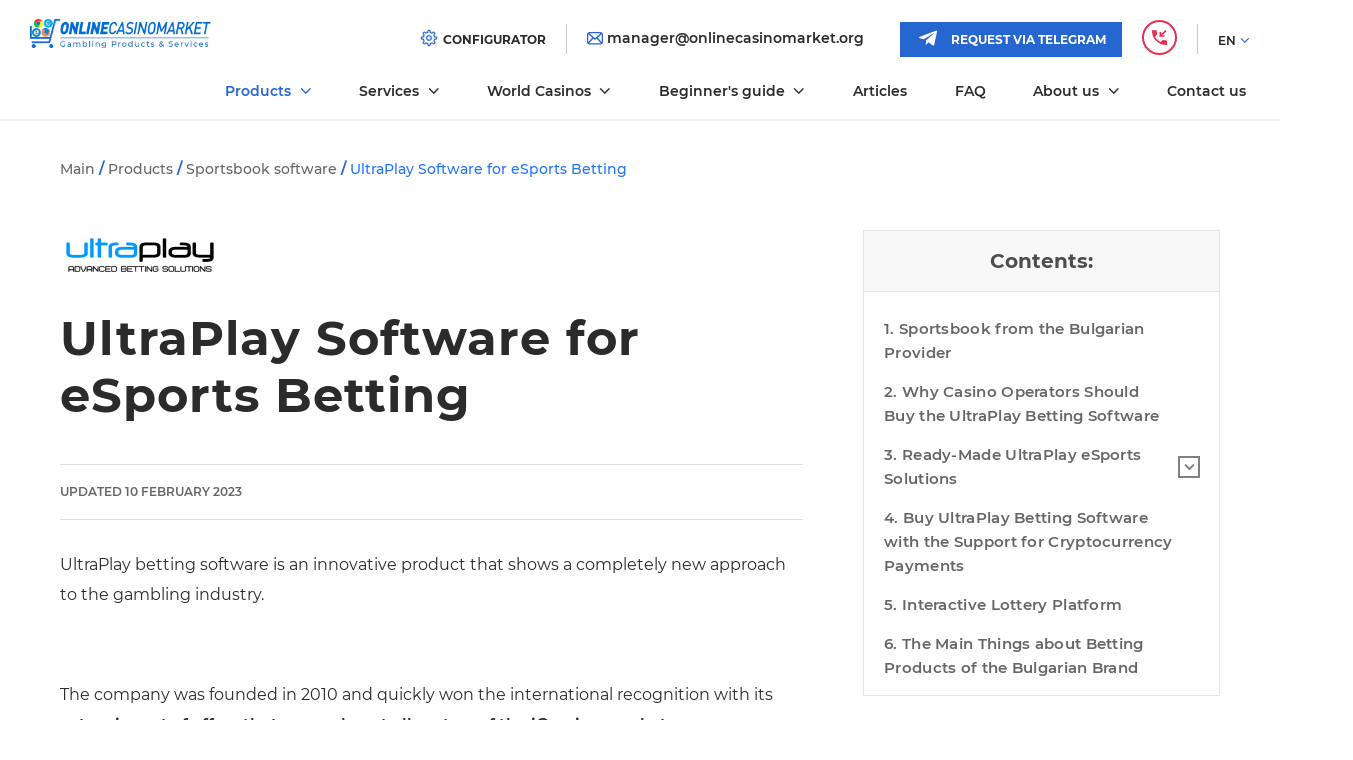

--- FILE ---
content_type: text/html; charset=UTF-8
request_url: https://onlinecasinomarket.org/en/ultraplay
body_size: 69529
content:
<!DOCTYPE html>
<html class="no-js" lang="en-US" langjs="en">
<head>

    <meta name="msvalidate.01" content="286C7F5F80B3B05D949DEB681AD18B57" />
    <meta charset="utf-8">
    <title>UltraPlay Software for eSports Betting | Buy a Turnkey Business | Online Casino Market</title>
<meta name="description" content="UltraPlay software for eSports betting: buy top bookmaker solutions for your gambling platform at Online Casino Market | Turnkey business | Tech support" >
<link rel="canonical" href="https://onlinecasinomarket.org/en/ultraplay" />

    <meta property="og:url"                content="https://onlinecasinomarket.org/en/ultraplay" />
    <meta property="og:title"              content="UltraPlay Software for eSports Betting | Buy a Turnkey Business | Online Casino Market" />
    <meta property="og:description"        content="UltraPlay software for eSports betting: buy top bookmaker solutions for your gambling platform at Online Casino Market | Turnkey business | Tech support" />
    <meta property="og:image" content="https://onlinecasinomarket.org/public/userfiles/providers/2020-08/UltraPlay-betting-software.jpg"/>

    <meta name="twitter:card" content="summary_large_image">
    <meta name="twitter:title" content="UltraPlay Software for eSports Betting | Buy a Turnkey Business | Online Casino Market">
    <meta name="twitter:description" content="UltraPlay software for eSports betting: buy top bookmaker solutions for your gambling platform at Online Casino Market | Turnkey business | Tech support">
    <meta name="twitter:image" content="https://onlinecasinomarket.org/public/userfiles/providers/2020-08/UltraPlay-betting-software.jpg"/>    <meta http-equiv="X-UA-Compatible" content="IE=edge">
    <meta name="viewport" content="width=device-width, initial-scale=1, maximum-scale=1">
    <meta name="yandex-verification" content="41594d462a668a56" />
    <meta name="viewport" content="width=device-width, initial-scale=1.0, maximum-scale=1.0, user-scalable=no">
    <meta name="msapplication-TileColor" content="#ffffff">
    <meta name="msapplication-TileImage" content="/public/images/favicon/icon/ms-icon-144x144.png">
    <meta name="theme-color" content="#ffffff">

    <link rel="stylesheet" href="/public/css/style.css?v=69">

    <link rel="apple-touch-icon" sizes="57x57" href="/public/images/favicon/icon/apple-icon-57x57.png">
    <link rel="apple-touch-icon" sizes="60x60" href="/public/images/favicon/icon/apple-icon-60x60.png">
    <link rel="apple-touch-icon" sizes="72x72" href="/public/images/favicon/icon/apple-icon-72x72.png">
    <link rel="apple-touch-icon" sizes="76x76" href="/public/images/favicon/icon/apple-icon-76x76.png">
    <link rel="apple-touch-icon" sizes="114x114" href="/public/images/favicon/icon/apple-icon-114x114.png">
    <link rel="apple-touch-icon" sizes="120x120" href="/public/images/favicon/icon/apple-icon-120x120.png">
    <link rel="apple-touch-icon" sizes="144x144" href="/public/images/favicon/icon/apple-icon-144x144.png">
    <link rel="apple-touch-icon" sizes="152x152" href="/public/images/favicon/icon/apple-icon-152x152.png">
    <link rel="apple-touch-icon" sizes="180x180" href="/public/images/favicon/icon/apple-icon-180x180.png">
    <link rel="icon" type="image/png" sizes="192x192"  href="/public/images/favicon/icon/android-icon-192x192.png">
    <link rel="icon" type="image/png" sizes="32x32" href="/public/images/favicon/icon/favicon-32x32.png">
    <link rel="icon" type="image/png" sizes="96x96" href="/public/images/favicon/icon/favicon-96x96.png">
    <link rel="icon" type="image/png" sizes="16x16" href="/public/images/favicon/icon/favicon-16x16.png">
<!--    <link rel="manifest" href="/public/images/favicon/icon/manifest.json">-->

    <? //Don't show link rel, when user is on the 'news' page  ?>
    <link rel="alternate" hreflang="en-US" href="https://onlinecasinomarket.org/en/ultraplay" />
    <link rel="alternate" hreflang="uk-UA" href="https://onlinecasinomarket.org/ua/ultraplay" />
    <link rel="alternate" hreflang="ru-RU" href="https://onlinecasinomarket.org/ultraplay" />
    <link rel="alternate" hreflang="x-default" href="https://onlinecasinomarket.org/en/ultraplay" />


    <script>
        window.dataLayer = window.dataLayer || [];
        function gtag(){dataLayer.push(arguments);}
        gtag('js', new Date());

        gtag('config', 'G-RJEQ6V0E0B');
    </script>

    <meta name="csrf-token" content="SWlyaHNGb1pEeW9aajF2cTJVenI4R3M0bV9rZmtpOUqvMjC5eFLtPlGHm0s25nvLDIOlyFWglRDhURBceHP9bA==">

</head>


<body>

<!-- Google Tag Manager (noscript) -->
<noscript><iframe src="https://www.googletagmanager.com/ns.html?id=GTM-MJG8N2ML"
                  height="0" width="0" style="display:none;visibility:hidden"></iframe></noscript>
<!-- End Google Tag Manager (noscript) -->

<div id="home" class="main-wrap">

    <header class="header  ">
        <div class="wrap">
    <div class="header-logo">
        <a  href="/en"  >
            <img src="/public/img/main_page/prod_page/logo.png" alt="Online Casino Market" title="Online Casino Market" class="header-logo-img-lg" loading="lazy">
            <img src="/public/img/logo-sm.png" alt="Online Casino Market" title="Online Casino Market" width="37" height="35" class="header-logo-img-sm" loading="lazy">
        </a>
    </div>
    <div class="tablet-btns">
        <a href="mailto:manager@onlinecasinomarket.org" onclick="captureOutboundLink('mailto:manager@onlinecasinomarket.org'); return false;" class="tablet-btns-soc tablet-btns-soc--mail" target='_blank'>
            <svg width="24" height="19" viewBox="0 0 24 19" fill="none" xmlns="http://www.w3.org/2000/svg">
                <path d="M20.1468 0H3.79817C1.70642 0 0 1.73394 0 3.82569V14.9174C0 17.0367 1.70642 18.7431 3.82569 18.7431H20.1743C22.2936 18.7431 24 17.0367 24 14.9174V3.82569C23.9725 1.73394 22.2661 0 20.1468 0ZM22.0459 4.12844V14.6147C22.0459 14.7798 22.0183 14.945 21.9908 15.1101L16.1009 8.50459L21.9358 3.41284C22.0183 3.63303 22.0459 3.88073 22.0459 4.12844ZM9.46789 9.90826L11.2844 11.4771C11.6697 11.8073 12.3028 11.8073 12.6881 11.4771L14.4771 9.90826L20.5596 16.7064C20.3394 16.789 20.0917 16.8165 19.844 16.8165H4.12844C3.88073 16.8165 3.63303 16.7615 3.41284 16.7064L9.46789 9.90826ZM3.66055 1.98165C3.82569 1.95413 3.9633 1.92661 4.12844 1.92661H19.8716C20.0367 1.92661 20.1743 1.95413 20.3395 1.98165L11.9725 9.27523L3.66055 1.98165ZM1.89908 4.12844C1.89908 3.88073 1.95413 3.63303 2.0367 3.41284L7.87156 8.50459L1.98165 15.1101C1.95413 14.945 1.92661 14.7798 1.92661 14.6147L1.89908 4.12844Z" fill="#2666D1"/>
            </svg>
            <span>E-mail</span>
        </a>
        <a href="javascript:void(0)" target="_blank" class="header-btn-tg js-tg-btn js-popup-telegram" data-fancybox data-src="#popup2" onclick="ga('send', 'event', 'telegramButton', 'clickTelegramButton')">
            <svg width="24" height="24" viewBox="0 0 24 24" fill="none" xmlns="http://www.w3.org/2000/svg">
                <path d="M18.7855 3.70507L2.84098 9.81447C1.75283 10.2487 1.75912 10.8519 2.64133 11.1209L6.73493 12.3898L16.2063 6.45193C16.6542 6.18118 17.0634 6.32683 16.727 6.6235L9.05332 13.5049H9.05152L9.05332 13.5058L8.77094 17.6985C9.18462 17.6985 9.36718 17.51 9.5992 17.2875L11.5875 15.3663L15.7234 18.4018C16.486 18.8191 17.0337 18.6046 17.2234 17.7003L19.9384 4.98647C20.2163 3.87932 19.513 3.37802 18.7855 3.70507Z" fill="white"/>
            </svg>
            <span>Request via Telegram</span>
        </a>

        <!-- <a href="http://t.me/spinwin" data-title="General(339)" data-fancybox data-src="#popup" class="header-btn-tg header-btn-callback">
            <svg width="15" height="16" viewBox="0 0 15 16" fill="none" xmlns="http://www.w3.org/2000/svg">
                <path d="M10.608 10.5544L8.50777 12.6535C6.14189 11.4509 4.21888 9.52891 3.01563 7.16429L5.12414 5.0569L4.61577 0.683857H0.0237001C-0.459675 9.1634 6.51593 16.1353 15 15.6522V11.0626L10.608 10.5544ZM12.4998 5.68162H10.3413L14.525 1.50016L13.3499 0.325684L9.16616 4.50715V2.34978H7.49935V7.34755H12.4998V5.68162Z" fill="#FB4A4B"/>
            </svg>
            <span>General(339)</span>
        </a> -->

        <div class="callback-btn-circle ajax-form cc js-popup-auto-button" data-id="4" data-title="Сall back " data-fancybox data-src="#popup" onclick="gtag('event', 'clickСallHeader', {'event_category': 'callHeader'})">
            <svg width="35" height="35" viewBox="0 0 35 35" fill="none" xmlns="http://www.w3.org/2000/svg">
                <circle cx="17.5" cy="17.5" r="16.5" stroke="#E62E50" stroke-width="2"/>
                <path d="M20.608 19.9963L18.5078 22.0476C16.1419 20.8724 14.2189 18.9941 13.0156 16.6832L15.1241 14.6237L14.6158 10.35H10.0237C9.54032 18.6369 16.5159 25.4503 25 24.9782V20.4928L20.608 19.9963ZM22.4998 15.2342H20.3413L24.525 11.1478L23.3499 10L19.1662 14.0864V11.9781H17.4993V16.8623H22.4998V15.2342Z" fill="#E62E50"/>
            </svg>
        </div>
    </div>
    <div class="menu">
        <div class="menu-toggle">
            <span></span>
        </div>
    </div>
    <div class="header-conn">
        <div class="menu-overlay"></div>
        <div class="header-conn-top">
                            <div class="configurator-header">
                    <div class="configurator-header-icon">
                        <img src="/public/img/configurator/configurator-header-icon.svg" alt="configurator icon" width="18" height="18" loading="lazy">
                    </div>
                    <a href="/en/configurator" class="configurator-header-text">Configurator</a>
                    <div class="configurator-header-devider"></div>
                </div>
            
            <div class="header-conn-top__soc">

                <div class="topLine__tooltip">
                    <span class="triangle"></span>
                    <div class="topLine__tooltip-wrapper">
                        <label>
                            <input class="topLine__tooltip-input" type="text">
                            <span class="label-hidden-title">Configurator</span>
                        </label>

                        <p class="topLine__tooltip-text"></p>
                        <div class="topLine__tooltip-box">
                            <button class="topLine__tooltip-copy topLine__tooltip-btn js-tooltip">
                                Copy                            </button>
                            <a class="topLine__tooltip-app topLine__tooltip-btn" href="https://t.me/spinwin" target="_blank">
                                Open in app                            </a>
                        </div>
                        <div class="tooltip__warning" data-nosnippet>
                            <div class="tooltip__warning-head">
                                <svg width="20" height="20" viewBox="0 0 20 20" fill="none" xmlns="http://www.w3.org/2000/svg">
                                    <path d="M10.5039 1.79932H9.49608L0 17.3322L0.536058 18.2009H19.4639L20 17.3322L10.5039 1.79932ZM10.5858 15.6625H9.41423V14.491H10.5858V15.6625ZM10.5858 13.1242H9.41423V6.87599H10.5858V13.1242Z" fill="#E62E50"/>
                                    <defs>
                                        <clipPath id="clip0">
                                            <rect width="20" height="20" fill="white"/>
                                        </clipPath>
                                    </defs>
                                </svg>
                                <div class="tooltip__warning-title">Attention!</div>
                            </div>
                            <div class="tooltip__warning-text">
                                It is important to enter the specified email <span>manager@onlinecasinomarket.org</span> to avoid fraud!                            </div>
                        </div>
                    </div>
                </div>

                <div class="telegram topLine__social-item topLine__social-item--telegram" data-text="https://t.me/spinwin" data-href="https://t.me/spinwin">
                    <a href="http://t.me/spinwin"  onclick="captureOutboundLink('http://t.me/spinwin'); return false;" class="icon telegram__icon" target='_blank'><span>Telegram</span></a>
                    <a href="http://t.me/spinwin"  onclick="captureOutboundLink('http://t.me/spinwin'); return false;" class="text" target='_blank'>@spinwin</a>
                </div>
                <div class="mail topLine__social-item topLine__social-item--mail" data-text="manager@onlinecasinomarket.org" data-href="mailto:manager@onlinecasinomarket.org">
                    <a href="mailto:manager@onlinecasinomarket.org" onclick="captureOutboundLink('mailto:manager@onlinecasinomarket.org'); return false;" class="icon sprite-mail-icon-sm" target='_blank'><span>manager@onlinecasinomarket.org</span></a>
                    <a href="mailto:manager@onlinecasinomarket.org" onclick="captureOutboundLink('mailto:manager@onlinecasinomarket.org'); return false;" class="text" target='_blank'>manager@onlinecasinomarket.org</a>
                </div>
            </div>

            <a href="javascript:void(0)" class="header-btn-tg js-popup-telegram" data-fancybox data-src="#popup2" onclick="ga('send', 'event', 'telegramButton', 'clickTelegramButton')">
                <svg width="24" height="24" viewBox="0 0 24 24" fill="none" xmlns="http://www.w3.org/2000/svg">
                    <path d="M18.7855 3.70507L2.84098 9.81447C1.75283 10.2487 1.75912 10.8519 2.64133 11.1209L6.73493 12.3898L16.2063 6.45193C16.6542 6.18118 17.0634 6.32683 16.727 6.6235L9.05332 13.5049H9.05152L9.05332 13.5058L8.77094 17.6985C9.18462 17.6985 9.36718 17.51 9.5992 17.2875L11.5875 15.3663L15.7234 18.4018C16.486 18.8191 17.0337 18.6046 17.2234 17.7003L19.9384 4.98647C20.2163 3.87932 19.513 3.37802 18.7855 3.70507Z" fill="white"/>
                </svg>
                Request via Telegram            </a>

            <div class="btn-return ajax-form cc" data-id="4" data-title="Сall back " data-fancybox data-src="#popup">
                <svg width="15" height="16" viewBox="0 0 15 16" fill="none" xmlns="http://www.w3.org/2000/svg">
                    <path d="M10.608 9.99629L8.50777 12.0476C6.14189 10.8724 4.21888 8.99407 3.01563 6.68319L5.12414 4.62369L4.61577 0.350033H0.0237001C-0.459675 8.63686 6.51593 15.4503 15 14.9782V10.4928L10.608 9.99629ZM12.4998 5.23421H10.3413L14.525 1.14778L13.3499 0L9.16616 4.08643V1.97809H7.49935V6.86227H12.4998V5.23421Z" fill="#FB4A4B"/>
                </svg>
                Сall back             </div>



            <div class="callback-btn-circle ajax-form cc" data-id="4" data-title="Сall back " data-fancybox data-src="#popup" onclick="gtag('event', 'clickСallHeader', {'event_category': 'callHeader'})">
                <svg width="35" height="35" viewBox="0 0 35 35" fill="none" xmlns="http://www.w3.org/2000/svg">
                    <circle cx="17.5" cy="17.5" r="16.5" stroke="#E62E50" stroke-width="2"/>
                    <path d="M20.608 19.9963L18.5078 22.0476C16.1419 20.8724 14.2189 18.9941 13.0156 16.6832L15.1241 14.6237L14.6158 10.35H10.0237C9.54032 18.6369 16.5159 25.4503 25 24.9782V20.4928L20.608 19.9963ZM22.4998 15.2342H20.3413L24.525 11.1478L23.3499 10L19.1662 14.0864V11.9781H17.4993V16.8623H22.4998V15.2342Z" fill="#E62E50"/>
                </svg>
            </div>

            <div class="configurator-header-devider second-devider"></div>

            <div class="header-social">
                <!--<a class="header-conn__linked" href="https://www.linkedin.com/in/online-casino-market-a01b07107/" target='_blank'>
                    <svg width="23" height="23" version="1.1" xmlns="http://www.w3.org/2000/svg" xmlns:xlink="http://www.w3.org/1999/xlink" x="0px" y="0px" viewBox="0 0 60 60" style="enable-background:new 0 0 60 60;" xml:space="preserve" alt="LinkedIn">
                        <g>
                            <path style="fill-rule:evenodd;clip-rule:evenodd;" d="M59.801,29.801c0-16.566-13.437-30-30-30c-16.566,0-30,13.434-30,30
                            c0,16.563,13.434,30,30,30C46.364,59.801,59.801,46.364,59.801,29.801L59.801,29.801z M2.531,29.801
                            c0-15.06,12.21-27.27,27.27-27.27s27.27,12.21,27.27,27.27s-12.21,27.27-27.27,27.27S2.531,44.861,2.531,29.801L2.531,29.801z
                            M2.531,29.801"></path>
                            <g>
                                <path d="M45.1,30.607v11.313h-6.559V31.366c0-2.651-0.948-4.461-3.322-4.461c-1.813,0-2.89,1.218-3.365,2.399
                                c-0.173,0.422-0.218,1.008-0.218,1.599v11.018h-6.56c0,0,0.088-17.878,0-19.728h6.56v2.796c-0.013,0.022-0.031,0.043-0.043,0.065
                                h0.043v-0.065c0.872-1.341,2.427-3.259,5.911-3.259C41.865,21.729,45.1,24.548,45.1,30.607L45.1,30.607z M18.213,12.681
                                c-2.244,0-3.712,1.473-3.712,3.408c0,1.894,1.426,3.41,3.625,3.41h0.043c2.288,0,3.71-1.515,3.71-3.41
                                C21.838,14.154,20.458,12.681,18.213,12.681L18.213,12.681z M14.892,41.921h6.557V22.192h-6.557V41.921z M14.892,41.921"></path>
                            </g>
                        </g>
                    </svg>
                </a>-->
                <a class="header-conn__fb" href="https://facebook.com/CasinoMarket" target='_blank'>
                    <svg width="23" height="23" version="1.1" xmlns="http://www.w3.org/2000/svg" xmlns:xlink="http://www.w3.org/1999/xlink" x="0px" y="0px"
                         viewBox="0 0 291.3 291.3" style="enable-background:new 0 0 291.3 291.3;" xml:space="preserve" alt="Facebook">
                                <g>
                                    <g>
                                        <path d="M145.7,15c34.9,0,67.7,13.7,92.4,38.2c24.7,24.7,38.2,57.5,38.2,92.4s-13.6,67.7-38.2,92.4s-57.5,38.2-92.4,38.2
                                        S78,262.7,53.3,238.1C28.6,213.5,15,180.7,15,145.8s13.6-67.7,38.2-92.4C77.9,28.7,110.7,15,145.7,15 M145.7,0
                                        C65.2,0,0,65.2,0,145.7c0,80.4,65.2,145.7,145.7,145.7s145.7-65.2,145.7-145.7C291.3,65.2,226.1,0,145.7,0L145.7,0z"/>
                                    </g>
                                    <path d="M163.4,100.3h18.8V72.5h-22.1v0.1c-26.7,0.9-32.2,16-32.7,31.8h-0.1v13.8h-18.2v27.2h18.2v72.8h27.4v-72.8h22.5l4.3-27.2
                                    h-26.8v-8.4C154.8,104.6,158.3,100.3,163.4,100.3z"/>
                                </g>
                            </svg>
                </a>
                <!--<a class="header-conn__medium" href="https://medium.com/@karenfill" target="_blank">
                    <svg width="23" height="23" viewBox="0 0 23 23" fill="none" xmlns="http://www.w3.org/2000/svg" alt="Medium">
                        <circle cx="11.5" cy="11.5" r="11" stroke="black"/>
                        <ellipse cx="7.62793" cy="11.5" rx="4.62793" ry="4.5" fill="black"/>
                        <ellipse cx="14.7693" cy="11.5" rx="2.24785" ry="4.5" fill="black"/>
                        <ellipse cx="18.2064" cy="11.4997" rx="0.793359" ry="3.85714" fill="black"/>
                    </svg>
                </a>-->
                <!--<a class="header-conn__quora" href="https://www.quora.com/profile/Karen-Fill" target="_blank">
                    <svg width="23" height="23" viewBox="0 0 23 23" fill="none" xmlns="http://www.w3.org/2000/svg" alt="Quora">
                        <circle cx="11.5" cy="11.5" r="11" stroke="black"/>
                        <path d="M11.8448 14.5217C11.4566 13.7839 11.0024 13.0395 10.1146 13.0395C9.94597 13.0395 9.77488 13.0671 9.61996 13.1339L9.31882 12.5524C9.68591 12.2464 10.2795 12.0046 11.0422 12.0046C12.2293 12.0046 12.8397 12.559 13.3237 13.2638C13.6093 12.6619 13.7456 11.8483 13.7456 10.8405C13.7456 8.32223 12.9318 7.03063 11.0292 7.03063C9.15395 7.03063 8.34264 8.32223 8.34264 10.8405C8.34264 13.3444 9.15457 14.6233 11.0292 14.6233C11.3266 14.6233 11.5972 14.5927 11.8448 14.5217ZM12.3096 15.4002C11.8918 15.5089 11.4612 15.5643 11.0286 15.565C8.53116 15.565 6.08789 13.6396 6.08789 10.8399C6.08851 8.01437 8.53116 6.08838 11.0286 6.08838C13.5676 6.08838 15.9885 7.99993 15.9885 10.8405C15.9885 12.4207 15.2257 13.7045 14.1176 14.5343C14.4735 15.0521 14.8375 15.3978 15.3545 15.3978C15.9138 15.3978 16.1391 14.9847 16.1807 14.6546H16.9068C16.9504 15.0936 16.7195 16.9119 14.6832 16.9119C13.4457 16.9119 12.7949 16.2228 12.3052 15.411L12.3096 15.4002Z" fill="black"/>
                    </svg>
                </a>-->
                <a class="header-conn__youtube" href="https://www.youtube.com/channel/UCQBbXhQ7NBKN0KMIiLuItYA" target="_blank">
                    <svg width="23" height="23" viewBox="0 0 23 23" fill="none" xmlns="http://www.w3.org/2000/svg" alt="YouTube">
                        <circle cx="11.5" cy="11.5" r="11" stroke="black"/>
                        <path d="M16.8547 8.80854C16.7911 8.57217 16.6665 8.35666 16.4934 8.18357C16.3203 8.01048 16.1048 7.88588 15.8684 7.82226C14.9979 7.58667 11.5 7.58667 11.5 7.58667C11.5 7.58667 8.00209 7.58667 7.1316 7.82226C6.89523 7.88588 6.67971 8.01048 6.50662 8.18357C6.33353 8.35666 6.20894 8.57217 6.14531 8.80854C5.98278 9.69631 5.9039 10.5974 5.90972 11.4999C5.9039 12.4024 5.98278 13.3034 6.14531 14.1912C6.20894 14.4276 6.33353 14.6431 6.50662 14.8162C6.67971 14.9893 6.89523 15.1138 7.1316 15.1775C8.00209 15.4131 11.5 15.4131 11.5 15.4131C11.5 15.4131 14.9979 15.4131 15.8684 15.1775C16.1048 15.1138 16.3203 14.9893 16.4934 14.8162C16.6665 14.6431 16.7911 14.4276 16.8547 14.1912C17.0172 13.3034 17.0961 12.4024 17.0903 11.4999C17.0961 10.5974 17.0172 9.69631 16.8547 8.80854ZM10.3819 13.1769V9.82278L13.2849 11.4999L10.3819 13.1769Z" fill="black"/>
                        <defs>
                            <rect width="12.7778" height="12.7778" fill="white" transform="translate(5.11108 5.11108)"/>
                        </defs>
                    </svg>
                </a>
            </div>

                <div class="lang ">
        <a class="link active">EN<i class="fa fa-angle-down" aria-hidden="true"></i></a>
        <div class="lang_wrap_top">
            <div class="lang_wrap_top_inner">
                                                <a href="//onlinecasinomarket.org/ultraplay" class="link">RU</a>
                                                                <a href="//onlinecasinomarket.org/ua/ultraplay" class="link">UA</a>
                                        </div>
        </div>
    </div>



        </div>
        <div class="header-conn-bottom">
            <div class="mob-menu-info">
                <a href="/" class="mob-menu-info__logo">
                    <svg width="37" height="35" viewBox="0 0 37 35" fill="none" xmlns="http://www.w3.org/2000/svg" xmlns:xlink="http://www.w3.org/1999/xlink" alt="Online Casino Market">
                        <rect width="37" height="35" fill="url(#pattern0)"/>
                        <defs>
                            <pattern id="pattern0" patternContentUnits="objectBoundingBox" width="1" height="1">
                                <use xlink:href="#image0" transform="translate(0.00970201) scale(0.003465 0.003663)"/>
                            </pattern>
                            <image id="image0" width="283" height="273" xlink:href="[data-uri]"/>
                        </defs>
                    </svg>
                </a>
                <div class="mob-menu-info__btns">
                    <a href="http://t.me/spinwin" target="_blank" class="mob-menu-info__button">
                        <svg width="24" height="24" viewBox="0 0 24 24" fill="none" xmlns="http://www.w3.org/2000/svg" alt="Telegram">
                            <path d="M18.7855 3.70525L2.84098 9.81465C1.75283 10.2489 1.75912 10.8521 2.64133 11.1211L6.73493 12.3899L16.2063 6.45211C16.6542 6.18136 17.0634 6.32701 16.727 6.62368L9.05332 13.5051H9.05152L9.05332 13.506L8.77094 17.6987C9.18462 17.6987 9.36718 17.5101 9.5992 17.2876L11.5875 15.3665L15.7234 18.4019C16.486 18.8192 17.0337 18.6048 17.2234 17.7005L19.9384 4.98665C20.2163 3.8795 19.513 3.3782 18.7855 3.70525Z" fill="white"/>
                        </svg>
                    </a>
                    <div class="mob-menu-info__button mob-menu-info__button--callback">
                        <svg width="15" height="16" viewBox="0 0 15 16" fill="none" xmlns="http://www.w3.org/2000/svg">
                            <path d="M10.608 9.99629L8.50777 12.0476C6.14189 10.8724 4.21888 8.99407 3.01563 6.68319L5.12414 4.62369L4.61577 0.350033H0.0237001C-0.459675 8.63686 6.51593 15.4503 15 14.9782V10.4928L10.608 9.99629ZM12.4998 5.23421H10.3413L14.525 1.14778L13.3499 0L9.16616 4.08643V1.97809H7.49935V6.86227H12.4998V5.23421Z" fill="#E62E50"/>
                        </svg>
                    </div>
                </div>
                <div class="menu-toggle">
                    <span></span>
                </div>
            </div>
            <nav>
                

<ul class="nav">
    
        <li class="nav-item  active">

            <a href=/en/products class="nav-link">
                Products                                    <i class="fa fa-angle-down" aria-hidden="true"></i>
                            </a>
                            
                <ul class="nav-dropdown">
                                                                        <li class="nav-dropdown-item  ">
                                <a href=/en/platforms class="nav-dropdown-link">Platforms</a>
                            </li>
                                                                                                <li class="nav-dropdown-item  ">
                                <a href=/en/casino-software class="nav-dropdown-link">Software</a>
                            </li>
                                                                                                <li class="nav-dropdown-item  ">
                                <a href=/en/buy-casino-script class="nav-dropdown-link">Casino script</a>
                            </li>
                                                                                                <li class="nav-dropdown-item  ">
                                <a href=/en/bitcoin-casino class="nav-dropdown-link">Turnkey bitcoin casino</a>
                            </li>
                                                                                                <li class="nav-dropdown-item  ">
                                <a href=/en/white-label-solution class="nav-dropdown-link">White Label casino</a>
                            </li>
                                                                                                <li class="nav-dropdown-item  ">
                                <a href=/en/live-dealers class="nav-dropdown-link">Live casino software</a>
                            </li>
                                                                                                <li class="nav-dropdown-item  active">
                                <a href=/en/sportsbook-software class="nav-dropdown-link">Betting software</a>
                            </li>
                                                                                                <li class="nav-dropdown-item  ">
                                <a href=/en/poker-software class="nav-dropdown-link">Poker software</a>
                            </li>
                                                                                                <li class="nav-dropdown-item  ">
                                <a href=/en/payment-instruments class="nav-dropdown-link">Payment systems</a>
                            </li>
                                                                                                <li class="nav-dropdown-item  ">
                                <a href=/en/telegram-casino class="nav-dropdown-link">Telegram casino</a>
                            </li>
                                                                                                <li class="nav-dropdown-item  ">
                                <a href=/en/vr-casino class="nav-dropdown-link">VR casino</a>
                            </li>
                                                                                                <li class="nav-dropdown-item  ">
                                <a href=/en/crash-casino-games class="nav-dropdown-link">Crash games</a>
                            </li>
                                                            </ul>
                    </li>
    
        <li class="nav-item  ">

            <a href=/en/services class="nav-link">
                Services                                    <i class="fa fa-angle-down" aria-hidden="true"></i>
                            </a>
                            
                <ul class="nav-dropdown">
                                                                        <li class="nav-dropdown-item  ">
                                <a href=/en/casino-game-development class="nav-dropdown-link">Casino game development</a>
                            </li>
                                                                                                <li class="nav-dropdown-item  ">
                                <a href=/en/demo class="nav-dropdown-link">Online casino demo</a>
                            </li>
                                                                                                <li class="nav-dropdown-item  ">
                                <a href=/en/casino-licenses class="nav-dropdown-link">License</a>
                            </li>
                                                                                                <li class="nav-dropdown-item  ">
                                <a href=/en/casino-traffic class="nav-dropdown-link">Traffic</a>
                            </li>
                                                                                                <li class="nav-dropdown-item  ">
                                <a href=/en/casino-affiliate-programs class="nav-dropdown-link">Affiliate programs</a>
                            </li>
                                                                                                <li class="nav-dropdown-item  ">
                                <a href=/en/marketing-online-casino class="nav-dropdown-link">Marketing</a>
                            </li>
                                                                                                <li class="nav-dropdown-item  ">
                                <a href=/en/casino-fraud-protection class="nav-dropdown-link">Casino fraud protection</a>
                            </li>
                                                            </ul>
                    </li>
    
        <li class="nav-item  ">

            <a href=/en/world-casinos class="nav-link">
                World Casinos                                    <i class="fa fa-angle-down" aria-hidden="true"></i>
                            </a>
                            
                <ul class="nav-dropdown">
                                                                        <li class="nav-dropdown-item nav-dropdown--submenu">
                                <a href=/en/gambling-business-in-asia class="nav-dropdown-link">Asia</a>
                                <i class="nav-dropdown__subicon js-opensubmenu"></i>
                                <ul class="nav-dropdown__submenu">
                                                                            <li class="nav-dropdown__submenu-item ">
                                            <a href=/en/singapore class="nav-dropdown__submenu-link">Singapore</a>
                                        </li>
                                                                            <li class="nav-dropdown__submenu-item ">
                                            <a href=/en/malaysia class="nav-dropdown__submenu-link">Malaysia</a>
                                        </li>
                                                                            <li class="nav-dropdown__submenu-item ">
                                            <a href=/en/vietnam class="nav-dropdown__submenu-link">Vietnam</a>
                                        </li>
                                                                            <li class="nav-dropdown__submenu-item ">
                                            <a href=/en/japan class="nav-dropdown__submenu-link">Japan</a>
                                        </li>
                                                                            <li class="nav-dropdown__submenu-item ">
                                            <a href=/en/thailand class="nav-dropdown__submenu-link">Thailand</a>
                                        </li>
                                                                            <li class="nav-dropdown__submenu-item ">
                                            <a href=/en/india class="nav-dropdown__submenu-link">India</a>
                                        </li>
                                                                            <li class="nav-dropdown__submenu-item ">
                                            <a href=/en/kuwait class="nav-dropdown__submenu-link">Kuwait</a>
                                        </li>
                                                                            <li class="nav-dropdown__submenu-item ">
                                            <a href=/en/korea class="nav-dropdown__submenu-link">South Korea</a>
                                        </li>
                                                                    </ul>
                            </li>
                                                                                                <li class="nav-dropdown-item nav-dropdown--submenu">
                                <a href=/en/gambling-business-in-africa class="nav-dropdown-link">Africa</a>
                                <i class="nav-dropdown__subicon js-opensubmenu"></i>
                                <ul class="nav-dropdown__submenu">
                                                                            <li class="nav-dropdown__submenu-item ">
                                            <a href=/en/south-africa class="nav-dropdown__submenu-link">South Africa (RSA)</a>
                                        </li>
                                                                            <li class="nav-dropdown__submenu-item ">
                                            <a href=/en/tunisia class="nav-dropdown__submenu-link">Tunisia</a>
                                        </li>
                                                                    </ul>
                            </li>
                                                                                                <li class="nav-dropdown-item nav-dropdown--submenu">
                                <a href=/en/gambling-business-in-south-america class="nav-dropdown-link">South America</a>
                                <i class="nav-dropdown__subicon js-opensubmenu"></i>
                                <ul class="nav-dropdown__submenu">
                                                                            <li class="nav-dropdown__submenu-item ">
                                            <a href=/en/brazil class="nav-dropdown__submenu-link">Brazil</a>
                                        </li>
                                                                            <li class="nav-dropdown__submenu-item ">
                                            <a href=/en/colombia class="nav-dropdown__submenu-link">Colombia</a>
                                        </li>
                                                                            <li class="nav-dropdown__submenu-item ">
                                            <a href=/en/argentina class="nav-dropdown__submenu-link">Argentina</a>
                                        </li>
                                                                    </ul>
                            </li>
                                                                                                <li class="nav-dropdown-item  ">
                                <a href=/en/gambling-business-in-australia class="nav-dropdown-link">Australia</a>
                            </li>
                                                                                                <li class="nav-dropdown-item  ">
                                <a href=/en/gambling-business-in-new-zealand class="nav-dropdown-link">New Zealand</a>
                            </li>
                                                                                                <li class="nav-dropdown-item nav-dropdown--submenu">
                                <a href=/en/gambling-business-in-north-america class="nav-dropdown-link">North America</a>
                                <i class="nav-dropdown__subicon js-opensubmenu"></i>
                                <ul class="nav-dropdown__submenu">
                                                                            <li class="nav-dropdown__submenu-item ">
                                            <a href=/en/gambling-business-in-canada class="nav-dropdown__submenu-link">Canada</a>
                                        </li>
                                                                            <li class="nav-dropdown__submenu-item ">
                                            <a href=/en/mexico class="nav-dropdown__submenu-link">Mexico</a>
                                        </li>
                                                                    </ul>
                            </li>
                                                                                                <li class="nav-dropdown-item nav-dropdown--submenu">
                                <a href=/en/gambling-business-in-europe class="nav-dropdown-link">Europe</a>
                                <i class="nav-dropdown__subicon js-opensubmenu"></i>
                                <ul class="nav-dropdown__submenu">
                                                                            <li class="nav-dropdown__submenu-item ">
                                            <a href=/en/germany class="nav-dropdown__submenu-link">Germany</a>
                                        </li>
                                                                            <li class="nav-dropdown__submenu-item ">
                                            <a href=/en/gambling-business-in-great-britain class="nav-dropdown__submenu-link">Great Britain</a>
                                        </li>
                                                                            <li class="nav-dropdown__submenu-item ">
                                            <a href=/en/finland class="nav-dropdown__submenu-link">Finland</a>
                                        </li>
                                                                            <li class="nav-dropdown__submenu-item ">
                                            <a href=/en/norway class="nav-dropdown__submenu-link">Norway</a>
                                        </li>
                                                                            <li class="nav-dropdown__submenu-item ">
                                            <a href=/en/portugal class="nav-dropdown__submenu-link">Portugal</a>
                                        </li>
                                                                            <li class="nav-dropdown__submenu-item ">
                                            <a href=/en/netherlands class="nav-dropdown__submenu-link">Netherlands</a>
                                        </li>
                                                                            <li class="nav-dropdown__submenu-item ">
                                            <a href=/en/sweden class="nav-dropdown__submenu-link">Sweden</a>
                                        </li>
                                                                            <li class="nav-dropdown__submenu-item ">
                                            <a href=/en/gambling-business-in-denmark class="nav-dropdown__submenu-link">Denmark</a>
                                        </li>
                                                                    </ul>
                            </li>
                                                            </ul>
                    </li>
    
        <li class="nav-item  ">

            <a href=/en/beginners-guide class="nav-link">
                Beginner's guide                                    <i class="fa fa-angle-down" aria-hidden="true"></i>
                            </a>
                            
                <ul class="nav-dropdown">
                                                                        <li class="nav-dropdown-item  ">
                                <a href=/en/glossary class="nav-dropdown-link">Glossary</a>
                            </li>
                                                                                                <li class="nav-dropdown-item  ">
                                <a href=/en/videos class="nav-dropdown-link">Videos</a>
                            </li>
                                                            </ul>
                    </li>
    
        <li class="nav-item  ">

            <a href=/en/faq class="nav-link">
                Articles                            </a>
                    </li>
    
        <li class="nav-item  ">

            <a href=/en/questions-and-answers class="nav-link">
                FAQ                            </a>
                    </li>
    
        <li class="nav-item  ">

            <a href=/en/about-us class="nav-link">
                About us                                    <i class="fa fa-angle-down" aria-hidden="true"></i>
                            </a>
                            
                <ul class="nav-dropdown">
                                                                        <li class="nav-dropdown-item  ">
                                <a href=/en/about-the-author class="nav-dropdown-link">About the author</a>
                            </li>
                                                            </ul>
                    </li>
    
        <li class="nav-item  ">

            <a href=/en/feedback class="nav-link">
                Contact us                            </a>
                    </li>
    </ul>
 
            </nav>

            <!-- configurator drop menu -->
                            <div class="configurator-menu">
                    <div class="configurator-menu-icon">
                        <img src="/public/img/configurator/configurator-header-icon.svg" alt="configurator icon" loading="lazy">
                    </div>
                    <a href="/en/configurator" class="configurator-menu-text">Configurator</a>
                </div>
            
            <ul class="foot__social">
                <li class="footer_l_item"></li>
                <li class="footer_l_item">
                    <a class="foot__social-link foot__social-link--mail">
                        manager@onlinecasinomarket.org  </a>
                    <div class="tt_wrapper">
                        <div class="tooltip_cont">
                            <div class="tooltip__warning">
                                <div class="tooltip__warning-head" data-nosnippet>
                                    <svg width="20" height="20" viewBox="0 0 20 20" fill="none" xmlns="http://www.w3.org/2000/svg">
                                        <path d="M10.5039 1.79932H9.49608L0 17.3322L0.536058 18.2009H19.4639L20 17.3322L10.5039 1.79932ZM10.5858 15.6625H9.41423V14.491H10.5858V15.6625ZM10.5858 13.1242H9.41423V6.87599H10.5858V13.1242Z" fill="#E62E50"></path>
                                        <defs>
                                            <clipPath id="clip0">
                                                <rect width="20" height="20" fill="white"></rect>
                                            </clipPath>
                                        </defs>
                                    </svg>
                                    <div class="tooltip__warning-title">Attention!</div>
                                </div>
                                <div class="tooltip__warning-text">
                                    It is important to enter the specified email <span>manager@onlinecasinomarket.org</span> to avoid fraud!                                </div>
                            </div>
                            <p class="text">manager@onlinecasinomarket.org</p>
                            <p class="text-helper">manager@onlinecasinomarket.org</p>
                            <div class="topLine__tooltip-box">

                                <button class="l_copy topLine__tooltip-copy topLine__tooltip-btn js-tooltip">Copy</button>

                                <a class="topLine__tooltip-btn" href="mailto:manager@onlinecasinomarket.org" target="_blank">
                                    Open in app                                </a>

                            </div>
                        </div>
                    </div>
                </li>
            </ul>

            <!-- end configurator drop menu -->
            <a href="javascript:void(0)" target="_blank" class="header-btn-tg mob-menu-btn-tg js-popup-telegram" data-fancybox data-src="#popup2" onclick="ga('send', 'event', 'telegramButton', 'clickTelegramButton')">
                <svg width="24" height="24" viewBox="0 0 24 24" fill="none" xmlns="http://www.w3.org/2000/svg">
                    <path d="M18.7855 3.70507L2.84098 9.81447C1.75283 10.2487 1.75912 10.8519 2.64133 11.1209L6.73493 12.3898L16.2063 6.45193C16.6542 6.18118 17.0634 6.32683 16.727 6.6235L9.05332 13.5049H9.05152L9.05332 13.5058L8.77094 17.6985C9.18462 17.6985 9.36718 17.51 9.5992 17.2875L11.5875 15.3663L15.7234 18.4018C16.486 18.8191 17.0337 18.6046 17.2234 17.7003L19.9384 4.98647C20.2163 3.87932 19.513 3.37802 18.7855 3.70507Z" fill="white"/>
                </svg>
                Request via Telegram            </a>

        </div>
    </div>
</div>    </header>
    <!-- content -->

    
    <!-- BEGIN CONTENT -->
    

<section class="article conteiner">
    <div class="main-block article_inner prov-textpage">
        <div class="wrap">
            
<div class="breadcrumbs">
                            <a class="breadcrumbs-link" href="/en" itemprop="item">
                                                Main                <meta itemprop="position" content="1" />
            </a>
                                        <a class="breadcrumbs-link" href="/en/products" itemprop="item">
                                                Products                <meta itemprop="position" content="2" />
            </a>
                                        <a class="breadcrumbs-link" href="/en/sportsbook-software" itemprop="item">
                                                Sportsbook software                <meta itemprop="position" content="3" />
            </a>
                                        <meta itemprop="position" content="4" />
            <a href="javascript:void(0);" class="breadcrumbs-link active">UltraPlay Software for eSports Betting</a>
                    
</div>

<script type="application/ld+json">
{
  "@context": "http://schema.org/",
  "@type": "BreadcrumbList",
  "itemListElement": [
    {
      "@type": "ListItem",
      "position": "1",
            "item": "https://onlinecasinomarket.org/en",
            "name": "Main"

    },
        {
      "@type": "ListItem",
      "position": "2",
            "item": "https://onlinecasinomarket.org/en/products",
            "name": "Products"

    },
        {
      "@type": "ListItem",
      "position": "3",
            "item": "https://onlinecasinomarket.org/en/sportsbook-software",
            "name": "Sportsbook software"

    },
        {
      "@type": "ListItem",
      "position": "4",
            "name": "UltraPlay Software for eSports Betting"

    }
      ]
}
</script>
            <div class="text-page text-page--sidebar">
                <div class="article-text">

                    <img src="https://onlinecasinomarket.org/public/upload/providers/tn_ultraplay_16135505351286_image.png" width="144" height="53" alt="UltraPlay Software for eSports Betting" class="provider-t-img" loading="lazy">

                    <h1>UltraPlay Software for eSports Betting</h1>

                    <div class="update-date">
                        <div class="wrap">
                            <div class="update-date__wrapper">
                                                                                                            Updated 10 february 2023                                                                                                </div>
                        </div>
                    </div>

                    <div class="date_tag__block providers_page">
                    </div>

                    <span class="content-database-info">
                        <p>UltraPlay betting software is an innovative product that shows a completely new approach to the gambling industry.</p>    <p style="text-align: center;"><img alt="UltraPlay betting software: set of offers" src="javascript:void(0)" style="width: 800px; height: 533px;" title="UltraPlay betting software" loading="lazy" data-src="/public/userfiles/providers/2020-08/UltraPlay-betting-software.jpg" /></p>    <p>The company was founded in 2010 and quickly won the international recognition with its <strong>extensive set of offers that cover almost all sectors of the iGaming market:</strong></p>    <ul>  	<li>ready-made UltraPlay eSports solutions;</li>  	<li>sports betting in real-time;</li>  	<li>packaged UltraPlay software for bookmakers (it is connected by signing the White Label agreement);</li>  	<li>online gaming site;</li>  	<li>blockchain gambling platforms.</li>  </ul>    <p><strong>To find out more about the brand and purchase advanced solutions, you can turn to <a href="javascript:void(0)">Online Casino Market</a>.</strong> We guarantee prompt feedback, constant updates of the range of offers, and a fair deal.</p>    <p><button onclick="ga('send', 'event', 'ckick', 'oneckick'); return true;"              form_id="5_8" data-fancybox data-id="28" data-src="#popup"               class="btn btn-blue button-group buttonChik_for_popUpchik_kogda_ckliking modal-button my-btn-mr ajax-form bb-button-buy_button"             >Buy in one click</button></p>    <h2><a id="Sportsbook from the Bulgarian Provider" name="Sportsbook from the Bulgarian Provider">Sportsbook from the Bulgarian Provider</a></h2>    <p>UltraPlay software for betting is an interesting solution for both beginning entrepreneurs and experienced casino owners. It allows businessmen to enter the market on a legal basis since they are approved by the regulators of <a href="javascript:void(0)">Malta</a>, <a href="javascript:void(0)">Curacao</a>, the <a href="javascript:void(0)">Isle of Man</a>, and <a href="javascript:void(0)">Alderney</a>.</p>    <p><strong>Features of the software:</strong></p>    <ol>  	<li><strong>Coverage of sports events.</strong> The platform supports more than 50 types of competitions.</li>  	<li><strong>Exotic markets.</strong> The UltraPlay software for eSports betting is focused on the European audience, and the company is also actively developing a line of offers with an emphasis on Asian regions.</li>  	<li><strong>Pre-match and live bets.</strong> The manufacturer offers an interactive system with over 30 thousand live events monthly.</li>  	<li><strong>Statistics.</strong> Gamblers can follow the events in real-time and check the statistics reports and forecasts for each sport.</li>  	<li><strong>Jackpot system.</strong> The provider has created a reward system for active users, which includes credit and jackpot drawing services.</li>  	<li><strong>Database.</strong> Operators can segment the audience, set personal limits for certain categories of users, and track their activity.</li>  	<li><strong>Multicurrency.</strong> UltraPlay eSports betting software supports the most popular payment methods and can be customised to accept local currencies. An additional option is the personal adjustment of exchange rates.</li>  	<li><strong>Detailed reporting.</strong> This convenient analytical tool allows you to predict risks, identify potential VIP clients, and form effective marketing strategies.</li>  </ol>    <h2><a id="Why Casino Operators Should Buy the UltraPlay Betting Software" name="Why Casino Operators Should Buy the UltraPlay Betting Software">Why Casino Operators Should Buy the UltraPlay Betting Software</a></h2>    <p style="text-align: center;"><img alt="UltraPlay software: offers for casino operators" src="javascript:void(0)" style="width: 800px; height: 533px;" title="UltraPlay software" loading="lazy" data-src="/public/userfiles/providers/2020-08/UltraPlay-software.jpg" /></p>    <p><strong>This solution has repeatedly received prestigious awards, such as:</strong></p>    <ul>  	<li>&ldquo;Innovation of the Year&rdquo; at the Global Tech Summit;</li>  	<li>&ldquo;Developer of the Year&rdquo; at the Global Tech Summit;</li>  	<li>&ldquo;Best B2B Digital Product Solution&rdquo; from the G2E Asia Awards.</li>  </ul>    <table align="center" border="1" cellpadding="1" cellspacing="1" style="width:800px;">  	<tbody>  		<tr>  			<td colspan="2">  			<p style="text-align: center;">What is included in the packaged solution for online casinos?</p>  			</td>  		</tr>  		<tr>  			<td>  			<p><strong>Life broadcasting support</strong></p>  			</td>  			<td>  			<p>UltraPlay software for betting shops includes a collection of live games that promises an unforgettable user experience.</p>    			<p>The service is provided by partner operators and is available as part of a comprehensive solution or an individual integration component</p>  			</td>  		</tr>  		<tr>  			<td>  			<p><strong>Interface</strong></p>  			</td>  			<td>  			<p>The product attracts with its good range of settings: the appearance of the website can be adapted to any goals of clients</p>  			</td>  		</tr>  		<tr>  			<td>  			<p><strong>Product range</strong></p>  			</td>  			<td>  			<p>The supplier&#39;s collection contains more than 50 branded solutions and a large selection of games from international developers:</p>    			<ul>  				<li>  				<p><a href="javascript:void(0)">Ezugi</a>;</p>  				</li>  				<li>  				<p><a href="javascript:void(0)">Habanero</a>;</p>  				</li>  				<li>  				<p><a href="javascript:void(0)">Pragmatic Play</a>;</p>  				</li>  				<li>  				<p>Red Tiger;</p>  				</li>  				<li>  				<p><a href="javascript:void(0)">EGT</a>;</p>  				</li>  				<li>  				<p><a href="javascript:void(0)">Evolution Gaming</a>;</p>  				</li>  				<li>  				<p><a href="javascript:void(0)">Belatra</a> and others</p>  				</li>  			</ul>  			</td>  		</tr>  		<tr>  			<td>  			<p><strong>Multicurrency</strong></p>  			</td>  			<td>  			<p>The UltraPlay software for betting supports the most popular payment methods, accepts local and international currencies, and allows gamblers to use electronic money</p>  			</td>  		</tr>  		<tr>  			<td>  			<p><strong>Financial management</strong></p>  			</td>  			<td>  			<p>Having decided to buy UltraPlay eSports solutions, customers receive adaptive templates for accounting record-keeping.</p>    			<p>There are also tools for monitoring and managing commercial accounts, controlling the financial activity of gamblers, and viewing the history of transactions</p>  			</td>  		</tr>  		<tr>  			<td>  			<p><strong>Online reporting</strong></p>  			</td>  			<td>  			<p>Options and capabilities of the module:</p>    			<ul>  				<li>  				<p>viewing the history of user activity;</p>  				</li>  				<li>  				<p>audience segmentation according to the specified parameters (preference, geolocation, the total number of bets, etc.);</p>  				</li>  				<li>  				<p>income statistics of the project;</p>  				</li>  				<li>  				<p>generation of report information in real-time;</p>  				</li>  				<li>  				<p>visualisation of reports in different formats (express tables, diagrams)</p>  				</li>  			</ul>  			</td>  		</tr>  		<tr>  			<td>  			<p><strong>Risk management</strong></p>  			</td>  			<td>  			<p>UltraPlay software for betting shops is equipped with a multifunctional security system.</p>    			<p>The built-in module assesses risks of behavioural anomalies and offers effective means to combat fraud</p>  			</td>  		</tr>  	</tbody>  </table>    <h2><a id="Ready-Made UltraPlay eSports Solutions" name="Ready-Made UltraPlay eSports Solutions">Ready-Made UltraPlay eSports Solutions</a></h2>    <p style="text-align: center;"><img alt="UltraPlay eSports solutions: ready-made products" src="javascript:void(0)" style="width: 800px; height: 542px;" title="UltraPlay eSports solutions" loading="lazy" data-src="/public/userfiles/providers/2020-08/UltraPlay-eSports-solutions.jpg" /></p>    <p>These products are popular with thousands of users all over the world. Prospects and quality of the UltraPlay software for eSports betting have received prestigious awards.</p>    <p>For example, the manufacturer has been named &ldquo;Esports Provider of the Year&rdquo; by the Starlet Awards for 2 years in a row. In 2020 alone, the brand received awards from the CEEG Awards, IGA, and the ICE London Landmark Award as the &ldquo;Best eSports Betting Software&rdquo;.</p>    <p>UltraPlay software for betting is released as an adaptive ODDS.GG solution. <strong>Its key features are:</strong></p>    <ul>  	<li>over 34 tournaments;</li>  	<li>more than 6000 pre-match events monthly;</li>  	<li>over 5500 live events monthly;</li>  	<li>more than 370 open annual tournaments;</li>  	<li>over 200 betting options.</li>  </ul>    <p><strong>You can purchase UltraPlay product in several ways:</strong></p>    <h3><a id="Turnkey Startup" name="Turnkey Startup">Turnkey Startup</a></h3>    <p>The Bulgarian developer offers a convenient system of cooperation under the White Label program.</p>    <p><strong>When ordering the complex UltraPlay software, operators get:</strong></p>    <ol>  	<li><strong>Excellent coverage.</strong> The company&#39;s network covers the largest markets ― European, Asian, and African.</li>  	<li><strong>Wide range of offers.</strong> UltraPlay software for bookmakers provides access to the most popular international events: Vainglory, Call of Duty, Halo, League of Legends, FIFA, Formula 1, World of Warcraft, Street Fighter, NASCAR, and others.</li>  	<li><strong>Hybrid betting model.</strong> There is an interactive system that makes it possible to accept online bets using AI technologies.</li>  	<li><strong>Results and reports in real-time.</strong> The solution has a powerful analytics engine that can handle thousands of external requests simultaneously.</li>  	<li><strong>Event planning.</strong> The module allows you to automate the processes of organising tournaments and drawing up statistical lines for each event.</li>  	<li><strong>Affiliate platform.</strong> The UltraPlay software is connected to the internal affiliate network of the brand and has a convenient reporting system and an extensive set of interactive advertising materials.</li>  	<li><strong>Separate services.</strong> Operators can connect the solution in the form of a ready-made template with flexible personal settings or an open platform for the integration of additional systems. Besides, you can order the development of exclusive products.</li>  </ol>    <h3><a id="Interactive Live Bets" name="Interactive Live Bets">Interactive Live Bets</a></h3>    <p>UltraPlay eSports betting software is developed using machine learning technologies. <strong>Among its main features, we can name:</strong></p>    <ul>  	<li>an extensive set of bets;</li>  	<li>increased time of the consummation of transactions;</li>  	<li>automated trade market;</li>  	<li>absolute safety;</li>  	<li>payments that are made in real-time during the sports event.</li>  </ul>    <h3><a id="Individual B2B Solutions" name="Individual B2B Solutions">Individual B2B Solutions</a></h3>    <p>The supplier offers to buy eSports UltraPlay solutions or connect separate components to scale the already existing business.</p>    <p><strong>Developments of the Bulgarian brand attract customers by the following features:</strong></p>    <ul>  	<li><strong>focus on players of the new generation</strong> (active promotion on the mobile market, acceptance of bitcoin payments, multiplayer tournaments, and much more);</li>  	<li><strong>specialised interface</strong> (a visual component of the software corresponds to the trends of the online industry and UX technologies);</li>  	<li><strong>flexible settings</strong> (a large selection of individual parameters with an ability to adjust them at any time).</li>  </ul>    <h2><a id="Buy UltraPlay Betting Software with the Support for Cryptocurrency Payments" name="Buy UltraPlay Betting Software with the Support for Cryptocurrency Payments">Buy UltraPlay Betting Software with the Support for Cryptocurrency Payments</a></h2>    <p style="text-align: center;"><img alt="UltraPlay software for bookmakers: payments" src="javascript:void(0)" style="width: 800px; height: 539px;" title="UltraPlay software for bookmakers" loading="lazy" data-src="/public/userfiles/providers/2020-08/UltraPlay-software-for-bookmakers.jpg" /></p>    <p>The first version of the blockchain-based gambling platform was released in 2012. The brand was a pioneer in the industry of cryptocurrency bets and has modernised the product several times.</p>    <p>This solution opens new prospects for the gambling sector and offers a unique betting platform with a single crypto payment gateway.</p>    <p><strong>Money can be transferred via the following systems:</strong></p>    <ul>  	<li>Bitcoin;</li>  	<li>Bitcoin Cash;</li>  	<li>Ethereum;</li>  	<li>Ripple;</li>  	<li>Tether;</li>  	<li>Monero;</li>  	<li>Cardano.</li>  </ul>    <h2><a id="Interactive Lottery Platform" name="Interactive Lottery Platform">Interactive Lottery Platform</a></h2>    <p>In addition to multifunctional betting products, the supplier&#39;s portfolio includes an innovative system for the organisation of lottery draws.</p>    <p><strong>Features of the solution:</strong></p>    <ol>  	<li><strong>Direct and BOX bets</strong>. The service supports all versions of national and local drawings.</li>  	<li><strong>Range of games.</strong> There are drawings for 5 and 6 balls, the famous European Mega Millions and Powerball entertainment, and various regular broadcasts.</li>  	<li><strong>Support for jackpots.</strong> The system supports drawings with built-in prizes and games connected to the cumulative bonus network.</li>  	<li><strong>Live lottery.</strong> This is a module that allows you to organise your own events (it is relevant for online businesses and the organisation of land-based ticket sales points).</li>  	<li><strong>Proprietary solution.</strong> The program has a built-in set of convenient templates that make it possible to organise your own drawing within 1 minute.</li>  	<li><strong>Automation of processes.</strong> Results of drawings, statistics of the game session, and reports on financial transactions are generated automatically.</li>  </ol>    <h2><a id="The Main Things about Betting Products of the Bulgarian Brand" name="The Main Things about Betting Products of the Bulgarian Brand">The Main Things about Betting Products of the Bulgarian Brand</a></h2>    <p>For more than 10 years of work, the developer has managed to win worldwide recognition and create an extensive affiliate network. The company is considered a pioneer in the cryptocurrency betting sector and a leader in the eSports betting industry.</p>    <p><strong>Benefits of working with UltraPlay:</strong></p>    <ul>  	<li><strong>Legal work.</strong> The developer&#39;s software is approved in such jurisdictions as Curacao, Alderney, the Isle of Man, and Malta.</li>  	<li><strong>Product range.</strong> On gambling platforms, players can choose any slot machine based on their preferences, UltraPlay betting software, services for eSports based on AI technologies, and tools for the creation of exclusive betting solutions.</li>  	<li><strong>Multicurrency.</strong> Gambling platforms of the brand accept international fiat and local money, as well as cryptocurrency.</li>  	<li><strong>Catalogue of games.</strong> It includes more than 50 proprietary developments and a line of solutions from industry leaders (Pragmatic Play, Habanero, Evolution Gaming, Belatra, and Red Tiger). Users are offered an interactive cyber platform with access to Call of Duty, League of Legends, FIFA, World Warcraft, Halo, and other virtual events.</li>  </ul>    <p>You can buy a <a href="javascript:void(0)">sportsbook</a>, cyber betting software, and other solutions of the brand in just 2 clicks ― all you need is to contact the representatives of Online Casino Market.</p>    <p>We guarantee a fair deal, professional support, and flexible discounts.<strong> From us, you can also purchase a large selection of ready-made <a href="javascript:void(0)">products</a></strong> (from <a href="javascript:void(0)">turnkey casinos</a> to certified <a href="javascript:void(0)">payment aggregators</a> and <a href="javascript:void(0)">security systems</a>) <strong>and unique <a href="javascript:void(0)">HTML5 games</a></strong>.</p>    <p><button onclick="ga('send', 'event', 'ckick', 'oneckick'); return true;"              form_id="5_8" data-fancybox data-id="28" data-src="#popup"               class="btn btn-blue button-group buttonChik_for_popUpchik_kogda_ckliking modal-button my-btn-mr ajax-form bb-button-buy_button"             >Buy in one click</button></p>    <p><strong>For all questions, please contact us:</strong></p>    <ul>  	<li>in Telegram: @spinwin</li>  	<li>by e-mail: <!--email_off--><!--email_off-->manager@oc-market.com<!--/email_off--><!--/email_off--></li>  	<li>on Skype: slotsmarket</li>  	<li>via the <a href="javascript:void(0)">feedback form</a>.</li>  </ul>                      </span>

                    <!-- article contacts -->
                    <div class="article-contacts">
    <div class="article-contacts-title">Do you have any questions?</div>
    <div class="article-contacts-subtitle">Contact an expert</div>
    <div class="article-contacts__wrapper">
        <div class="article-contacts__animation" data-id="25" data-fancybox="" data-src="#popup">
            <div class="article-contacts__icon">
                <svg width="70" height="70" viewBox="0 0 70 70" fill="none" xmlns="http://www.w3.org/2000/svg">
                    <path d="M45.5347 27.1999C45.2804 26.9456 44.9277 26.7993 44.568 26.7993C44.2084 26.7993 43.8556 26.9455 43.6013 27.1999C43.347 27.4542 43.2007 27.8069 43.2007 28.1666C43.2007 28.5263 43.347 28.8791 43.6013 29.1332C43.8556 29.3875 44.2083 29.534 44.568 29.534C44.9276 29.534 45.2803 29.3877 45.5347 29.1332C45.789 28.8791 45.9353 28.5263 45.9353 28.1666C45.9353 27.8054 45.789 27.4542 45.5347 27.1999Z" fill="#739EE6"/>
                    <path d="M68.2897 0.772188C68.2744 0.76043 68.2584 0.749766 68.2427 0.738692C67.5777 0.273848 66.7697 0 65.8984 0H27.6137C26.7969 0 26.0361 0.240762 25.3961 0.653789C25.3453 0.683594 25.2962 0.71668 25.2489 0.753321C24.199 1.49707 23.5117 2.72016 23.5117 4.10184V25.4319C23.5117 27.6936 25.3518 29.5339 27.6137 29.5339H37.7318C38.4871 29.5339 39.0992 28.9216 39.0992 28.1665C39.0992 27.4116 38.4871 26.7992 37.7318 26.7992H28.9549L40.1766 13.6876L45.9559 17.8582C46.1947 18.0305 46.4753 18.1167 46.7561 18.1167C47.0361 18.1167 47.3161 18.0309 47.5547 17.8593L53.3423 13.6955L64.5574 26.7992H50.5848C49.8297 26.7992 49.2175 27.4114 49.2175 28.1665C49.2175 28.9216 49.8295 29.5339 50.5848 29.5339H65.8986C68.1605 29.5339 70.0006 27.6938 70.0006 25.4319V4.10197C70.0004 2.73205 69.3245 1.51772 68.2897 0.772188ZM26.278 25.7217C26.2577 25.6282 26.2464 25.5316 26.2464 25.432V4.10197C26.2464 3.95568 26.27 3.815 26.3128 3.68266L37.9518 12.0821L26.278 25.7217ZM46.7575 15.0644L29.6724 2.73465H63.8956L46.7575 15.0644ZM67.2657 25.432C67.2657 25.5314 67.2544 25.6282 67.2341 25.7217L55.5697 12.0931L67.2101 3.71861C67.2457 3.84043 67.2657 3.96881 67.2657 4.10184V25.432Z" fill="#739EE6"/>
                    <path d="M61.2487 59.7622C61.0438 59.7622 60.8494 59.8073 60.6749 59.8881H60.0075C59.2524 59.8881 58.6401 60.5004 58.6401 61.2554C58.6401 62.0104 59.2522 62.6228 60.0075 62.6228H61.2489C62.004 62.6228 62.6162 62.0105 62.6162 61.2554V61.1295C62.6161 60.3746 62.004 59.7622 61.2487 59.7622Z" fill="#739EE6"/>
                    <path d="M61.2492 52.9258C60.4941 52.9258 59.8818 53.538 59.8818 54.2931V55.6604C59.8818 56.4155 60.4939 57.0278 61.2492 57.0278C62.0044 57.0278 62.6165 56.4155 62.6165 55.6604V54.2931C62.6165 53.538 62.0044 52.9258 61.2492 52.9258Z" fill="#739EE6"/>
                    <path d="M54.5389 59.8882H53.1715C52.4164 59.8882 51.8042 60.5004 51.8042 61.2555C51.8042 62.0105 52.4163 62.6228 53.1715 62.6228H54.5389C55.2941 62.6228 55.9062 62.0106 55.9062 61.2555C55.9062 60.5005 55.2939 59.8882 54.5389 59.8882Z" fill="#739EE6"/>
                    <path d="M61.2492 32.4158C60.4941 32.4158 59.8818 33.028 59.8818 33.7831V35.1504C59.8818 35.9054 60.4939 36.5177 61.2492 36.5177C62.0044 36.5177 62.6165 35.9055 62.6165 35.1504V33.7831C62.6165 33.0281 62.0044 32.4158 61.2492 32.4158Z" fill="#739EE6"/>
                    <path d="M61.2492 39.2529C60.4941 39.2529 59.8818 39.8652 59.8818 40.6203V41.9876C59.8818 42.7425 60.4939 43.3549 61.2492 43.3549C62.0044 43.3549 62.6165 42.7427 62.6165 41.9876V40.6203C62.6165 39.8652 62.0044 39.2529 61.2492 39.2529Z" fill="#739EE6"/>
                    <path d="M61.2492 46.0891C60.4941 46.0891 59.8818 46.7013 59.8818 47.4564V48.8238C59.8818 49.5789 60.4939 50.1911 61.2492 50.1911C62.0044 50.1911 62.6165 49.5789 62.6165 48.8238V47.4564C62.6165 46.7015 62.0044 46.0891 61.2492 46.0891Z" fill="#739EE6"/>
                    <path d="M10.1116 7.38354H8.74428C7.98918 7.38354 7.37695 7.99577 7.37695 8.75087C7.37695 9.50597 7.98918 10.1182 8.74428 10.1182H10.1116C10.8667 10.1182 11.4789 9.50597 11.4789 8.75087C11.4788 7.99577 10.8667 7.38354 10.1116 7.38354Z" fill="#739EE6"/>
                    <path d="M16.948 7.38354H15.5807C14.8256 7.38354 14.2134 7.99577 14.2134 8.75087C14.2134 9.50597 14.8256 10.1182 15.5807 10.1182H16.948C17.7031 10.1182 18.3154 9.50597 18.3154 8.75087C18.3154 7.99577 17.7033 7.38354 16.948 7.38354Z" fill="#739EE6"/>
                    <path d="M8.74428 12.8525C7.98918 12.8525 7.37695 13.4648 7.37695 14.2199V15.5872C7.37695 16.3423 7.98918 16.9545 8.74428 16.9545C9.49938 16.9545 10.1116 16.3423 10.1116 15.5872V14.2199C10.1116 13.4649 9.49938 12.8525 8.74428 12.8525Z" fill="#739EE6"/>
                    <path d="M8.74428 19.6892C7.98918 19.6892 7.37695 20.3014 7.37695 21.0565V22.4239C7.37695 23.179 7.98918 23.7912 8.74428 23.7912C9.49938 23.7912 10.1116 23.179 10.1116 22.4239V21.0565C10.1116 20.3014 9.49938 19.6892 8.74428 19.6892Z" fill="#739EE6"/>
                    <path d="M15.1217 55.4199C14.8674 55.1656 14.5146 55.0193 14.1549 55.0193C13.794 55.0193 13.4425 55.1656 13.1868 55.4199C12.9325 55.6742 12.7876 56.0269 12.7876 56.3866C12.7876 56.7463 12.9325 57.0989 13.1868 57.3533C13.4425 57.6075 13.7952 57.7539 14.1549 57.7539C14.5146 57.7539 14.8659 57.6076 15.1217 57.3533C15.376 57.0991 15.5222 56.7463 15.5222 56.3866C15.5222 56.0269 15.376 55.6743 15.1217 55.4199Z" fill="#739EE6"/>
                    <path d="M42.5596 56.8663L35.3553 49.6621C33.2879 47.5948 29.9236 47.5946 27.8559 49.6622L27.3865 50.1317C26.7347 50.7839 25.6737 50.7837 25.0217 50.1317L19.8685 44.9785C19.5527 44.6627 19.3788 44.2428 19.3788 43.7962C19.3788 43.3495 19.5527 42.9296 19.8687 42.6138L20.338 42.1443C22.4056 40.0767 22.4056 36.7125 20.338 34.6449L13.1336 27.4405C11.066 25.373 7.70164 25.373 5.63432 27.4405L3.91043 29.1642C-1.30348 34.3783 -1.30348 42.8621 3.91043 48.076L8.61014 52.7757C9.14403 53.3095 10.0099 53.3095 10.5439 52.7757C11.0778 52.2418 11.0778 51.376 10.5439 50.842L5.84418 46.1423C1.69641 41.9945 1.69641 35.2456 5.84418 31.0979L7.56793 29.3741C8.56926 28.3726 10.1985 28.3726 11.1999 29.3741L18.4041 36.5784C19.4056 37.5797 19.4056 39.209 18.4041 40.2103L17.9348 40.6798C17.7624 40.8522 17.6071 41.0369 17.4675 41.231L11.7771 35.5407C11.2432 35.0069 10.3774 35.0069 9.84334 35.5407C9.30945 36.0746 9.30945 36.9404 9.84334 37.4744L16.6742 44.3052C16.7869 45.2894 17.2237 46.2008 17.9348 46.9118L23.088 52.065C24.8063 53.7831 27.6019 53.7832 29.3202 52.0649L29.7897 51.5954C30.791 50.594 32.4203 50.594 33.4216 51.5954L40.626 58.7997C41.1109 59.2848 41.3782 59.9298 41.3782 60.6156C41.3782 61.3014 41.1111 61.9464 40.6258 62.4315L39.6469 63.4104L33.0898 56.8532C32.5559 56.3195 31.69 56.3195 31.156 56.8532C30.6221 57.3871 30.6221 58.2529 31.156 58.787L37.6184 65.2494C33.4618 68.2625 27.6005 67.8987 23.8574 64.1554L20.3167 60.6146C19.7828 60.081 18.917 60.0809 18.3831 60.6146C17.8492 61.1485 17.8492 62.0143 18.3831 62.5484L21.9238 66.0891C24.5308 68.6965 27.9553 70.0001 31.3798 70.0001C34.8044 70.0001 38.2288 68.6966 40.8358 66.0895L42.5595 64.3658C43.5612 63.3642 44.1127 62.0327 44.1127 60.6161C44.1127 59.1996 43.5611 57.8679 42.5596 56.8663Z" fill="#739EE6"/>
                </svg>
            </div>
        </div>
        <div class="article-contacts__box">
            <div class="article-contacts__social">

                <div class="article-contacts__item">
                    <!--email_off--><a href="mailto:manager@onlinecasinomarket.org" onclick="captureOutboundLink('mailto:manager@onlinecasinomarket.org'); return false;" target="_blank" class="foot__social-link foot__social-link--mail">
                        manager@onlinecasinomarket.org  </a><!--/email_off-->
                    <div class="tt_wrapper">
                        <div class="tooltip_cont">
                            <p class="text"><!--email_off-->manager@onlinecasinomarket.org<!--/email_off--></p>
                            <p class="text-helper" style="display: none;">manager@onlinecasinomarket.org</p>
                            <div class="topLine__tooltip-box">

                                <button class="l_copy topLine__tooltip-copy topLine__tooltip-btn js-tooltip" style="display: block;">Copy</button>

                                <a class="topLine__tooltip-btn" href="mailto:manager@onlinecasinomarket.org" target="_blank">
                                    <!--email_off-->Open in app</a><!--/email_off-->

                            </div>
                            <div class="tooltip__warning" data-nosnippet>
                                <div class="tooltip__warning-head">
                                    <svg width="20" height="20" viewBox="0 0 20 20" fill="none" xmlns="http://www.w3.org/2000/svg">
                                        <path d="M10.5039 1.79932H9.49608L0 17.3322L0.536058 18.2009H19.4639L20 17.3322L10.5039 1.79932ZM10.5858 15.6625H9.41423V14.491H10.5858V15.6625ZM10.5858 13.1242H9.41423V6.87599H10.5858V13.1242Z" fill="#E62E50"/>
                                        <defs>
                                            <clipPath id="clip0">
                                                <rect width="20" height="20" fill="white"/>
                                            </clipPath>
                                        </defs>
                                    </svg>
                                    <div class="tooltip__warning-title">Attention!</div>
                                </div>
                                <div class="tooltip__warning-text">
                                    <!--email_off-->It is important to enter the specified email <span>manager@onlinecasinomarket.org</span> to avoid fraud!<!--/email_off-->
                                </div>
                            </div>
                        </div>
                    </div>
                </div>
            </div>
            <a href="javascript:void(0)" target="_blank" class="contact-cont__tg-btn js-popup-telegram" data-fancybox data-src="#popup2" onclick="ga('send', 'event', 'telegramButton', 'clickTelegramButton')">
                <svg width="24" height="24" viewBox="0 0 24 24" fill="none" xmlns="http://www.w3.org/2000/svg">
                    <path d="M18.7855 3.70532L2.84098 9.81471C1.75283 10.249 1.75912 10.8522 2.64133 11.1211L6.73493 12.39L16.2063 6.45218C16.6542 6.18142 17.0634 6.32708 16.727 6.62374L9.05332 13.5052H9.05152L9.05332 13.5061L8.77094 17.6988C9.18462 17.6988 9.36718 17.5102 9.5992 17.2877L11.5875 15.3665L15.7234 18.402C16.486 18.8193 17.0337 18.6048 17.2234 17.7005L19.9384 4.98671C20.2163 3.87957 19.513 3.37827 18.7855 3.70532Z" fill="#2666D1"/>
                </svg>
                Request via Telegram            </a>
            <button class="btn btn-blue" data-id="25" data-fancybox="" data-src="#popup">Get in touch</button>
        </div>
    </div>
</div>

<script>
    window.addEventListener('load', function() {
        let ulReplace = $('.main-block .text').find('ul:not(.not-find-js):contains("manager@oc-market.com")');
        if(ulReplace.length !== 0) {
            ulReplace.closest('ul').prev('p').remove();
            ulReplace.closest('ul').remove();
        }
        let ulReplace2 = $('.content-database-info').find('ul:not(.not-find-js):contains("manager@oc-market.com")');
        if(ulReplace2.length !== 0) {
            ulReplace2.closest('ul').prev('p').remove();
            ulReplace2.closest('ul').remove();
        }
    });
</script>
                    <!-- attantion block -->
                    <div class="attantion attantion__article" data-nosnippet>
                        <div class="attantion-title">
                            <svg width="60" height="60" viewBox="0 0 60 60" fill="none" xmlns="http://www.w3.org/2000/svg">
                                <path d="M59.1037 47.1492L36.3469 5.86166C35.1141 3.62503 32.7342 2.10938 30 2.10938C27.2658 2.10938 24.8859 3.62503 23.6531 5.86166L0.896301 47.1492C0.32547 48.1847 0 49.3744 0 50.6406C0 54.641 3.2428 57.8842 7.24365 57.8842H52.7563C56.7572 57.8842 60 54.641 60 50.6406C60 49.3744 59.6745 48.1847 59.1037 47.1492Z" fill="#131313"/>
                                <path d="M55.9303 48.8967L33.1739 7.60913C32.5349 6.45007 31.3181 5.73047 29.9984 5.73047C29.3511 5.73047 28.729 5.90442 28.1875 6.21753C28.7505 6.543 29.2262 7.01862 29.5521 7.60913L49.1334 54.2617H52.7548C54.752 54.2617 56.3766 52.6371 56.3766 50.6398C56.3766 50.0209 56.2264 49.4345 55.9303 48.8967Z" fill="#E62E50"/>
                                <path d="M52.7566 50.6406C52.7566 50.0217 52.6064 49.4353 52.3103 48.8974L29.5539 7.60986C29.228 7.01935 28.7524 6.54373 28.1893 6.21826C27.6267 6.54373 27.1507 7.01935 26.8252 7.60986L4.06839 48.8979C3.77222 49.4353 3.62207 50.0217 3.62207 50.6406C3.62207 52.6378 5.24667 54.2624 7.2439 54.2624H49.1352C51.132 54.2624 52.7566 52.6378 52.7566 50.6406Z" fill="#FD9CAF"/>
                                <path d="M31.8093 45.205C31.8093 46.2052 30.9986 47.0159 29.9984 47.0159C28.9982 47.0159 28.1875 46.2052 28.1875 45.205C28.1875 44.2052 28.9982 43.394 29.9984 43.394C30.9986 43.394 31.8093 44.2052 31.8093 45.205Z" fill="#131313"/>
                                <path d="M29.9984 21.6641C28.9982 21.6641 28.1875 22.4748 28.1875 23.475V37.9618C28.1875 38.9616 28.9982 39.7727 29.9984 39.7727C30.9986 39.7727 31.8093 38.9616 31.8093 37.9618V23.475C31.8093 22.4748 30.9986 21.6641 29.9984 21.6641Z" fill="#131313"/>
                                <defs>
                                    <rect width="60" height="60" fill="white"/>
                                </defs>
                            </svg>
                            <span>Attention!</span>
                        </div>
                        <div class="attantion-text">
                            <p><span>Check the information</span> used to contact us carefully. It is necessary for your safety.</p>

<p>Fraudsters can use contacts that look like ours to scam customers. Therefore, we <span>ask you to enter only the addresses that are indicated on our official website.</span></p>

<p>Be careful! <span>Our team is not responsible</span> for the activities of persons using similar contact details.</p>
                        </div>
                    </div>

                                        <div class="author__block">
                        <a href="/en/about-the-author"><img src="/public/img/author.png?v=1" alt="Karen Fill" loading="lazy"></a>
                        <div class="author__info">
                            <p class="heading">Author</p>
                            <p class="name"><a href="/en/about-the-author">Karen Fill</a></p>
                            <p class="proff">Gambling business expert at Online Casino Market</p>
                            <p class="date">
                                                                                                            Updated 10 february 2023                                                                                                </p>
                        </div>
                    </div>

                                            <div class="also_like__block main-slider">
                            <div class="also_like__block-title">Related products</div>
                            <div class="also_like__slider-wrapper">
                                <div class="also_like-carousel js-alsolike-slider slider">
                                                                                                                                                    <a href="/en/nyx-gaming-group-sportsbook-software" class="also_like_item">
                                                                                <span class="img_wr"><img data-src="/public/upload/providers/nyx_gaming_group_sportsbook_software_that_matches_the_times_15184493925613_image.png" alt="NYX Gaming Group: Sportsbook Software That Matches the Times" loading="lazy"></span>
                                            <div class="info_wrap">
                                                <div class="tags">
                                                </div>
                                                <p class="info">NYX Gaming Group: Sportsbook Software That Matches the Times</p>
                                            </div>
                                            <p class="date">
                                                                                                                                                            Updated 10 february 2023                                                                                                                                                </p>
                                        </a>
                                                                                                                                                    <a href="/en/everymatrix-sportsbook-software" class="also_like_item">
                                                                                <span class="img_wr"><img data-src="/public/upload/providers/sportsbook_software_from_everymatrix_the_best_business_product_15184512466894_image.png" alt="Sportsbook Software From EveryMatrix: the Best Business Product" loading="lazy"></span>
                                            <div class="info_wrap">
                                                <div class="tags">
                                                </div>
                                                <p class="info">Sportsbook Software From EveryMatrix: the Best Business Product</p>
                                            </div>
                                            <p class="date">
                                                                                                                                                            Updated 10 february 2023                                                                                                                                                </p>
                                        </a>
                                                                                                                                                    <a href="/en/nsoft-sportsbook-software" class="also_like_item">
                                                                                <span class="img_wr"><img data-src="/public/upload/providers/nsoft_premium_sportsbook_software_15184519677663_image.png" alt="Nsoft: Premium Sportsbook Software" loading="lazy"></span>
                                            <div class="info_wrap">
                                                <div class="tags">
                                                </div>
                                                <p class="info">Nsoft: Premium Sportsbook Software</p>
                                            </div>
                                            <p class="date">
                                                                                                                                                            Updated 10 february 2023                                                                                                                                                </p>
                                        </a>
                                                                                                                                                    <a href="/en/betgames-tv-sportsbook-software" class="also_like_item">
                                                                                <span class="img_wr"><img data-src="/public/upload/providers/betgames.tv_unique_bookmaker_software_that_has_no_counterparts_16479607266249_image.png" alt="Betgames.tv: Unique Bookmaker Software That has no Counterparts" loading="lazy"></span>
                                            <div class="info_wrap">
                                                <div class="tags">
                                                </div>
                                                <p class="info">Betgames.tv: Unique Bookmaker Software That has no Counterparts</p>
                                            </div>
                                            <p class="date">
                                                                                                                                                            Updated 10 february 2023                                                                                                                                                </p>
                                        </a>
                                                                                                                                                    <a href="/en/dench-solutions" class="also_like_item">
                                                                                <span class="img_wr"><img data-src="/public/upload/providers/betting_software_dench_solutions_buy_a_worthy_platform_for_a_quick_start_16134045783405_image.png" alt="Betting Software Dench Solutions: Buy a Worthy Platform for a Quick Start" loading="lazy"></span>
                                            <div class="info_wrap">
                                                <div class="tags">
                                                </div>
                                                <p class="info">Betting Software Dench Solutions: Buy a Worthy Platform for a Quick Start</p>
                                            </div>
                                            <p class="date">
                                                                                                                                                            Updated 10 february 2023                                                                                                                                                </p>
                                        </a>
                                                                                                                                                    <a href="/en/betinvest" class="also_like_item">
                                                                                <span class="img_wr"><img data-src="/public/upload/providers/bukmekerskiy_soft_betinvest_kupite_pribilnoe_it_reshenie_15973155997751_image.png" alt="Betinvest Betting Software: Buy a Profitable IT Solution" loading="lazy"></span>
                                            <div class="info_wrap">
                                                <div class="tags">
                                                </div>
                                                <p class="info">Betinvest Betting Software: Buy a Profitable IT Solution</p>
                                            </div>
                                            <p class="date">
                                                                                                                                                            Updated 10 february 2023                                                                                                                                                </p>
                                        </a>
                                                                                                                                                    <a href="/en/singular-for-betting" class="also_like_item">
                                                                                <span class="img_wr"><img data-src="/public/upload/providers/bukmekerskiy_soft_singular_kupit_dostoynoe_it_reshenie_15978344759703_image.png" alt="Singular Bookmaker Software: Purchase the Reliable IT Solution" loading="lazy"></span>
                                            <div class="info_wrap">
                                                <div class="tags">
                                                </div>
                                                <p class="info">Singular Bookmaker Software: Purchase the Reliable IT Solution</p>
                                            </div>
                                            <p class="date">
                                                                                                                                                            Updated 10 february 2023                                                                                                                                                </p>
                                        </a>
                                                                                                                                                    <a href="/en/delasport" class="also_like_item">
                                                                                <span class="img_wr"><img data-src="/public/upload/providers/bukmekerskiy_soft_delasport_kupite_dostoynuyu_it_produktsiyu_15979116245514_image.png" alt="Bookmaker Software Delasport: Buy Decent IT Products" loading="lazy"></span>
                                            <div class="info_wrap">
                                                <div class="tags">
                                                </div>
                                                <p class="info">Bookmaker Software Delasport: Buy Decent IT Products</p>
                                            </div>
                                            <p class="date">
                                                                                                                                                            Updated 10 february 2023                                                                                                                                                </p>
                                        </a>
                                                                                                                                                    <a href="/en/efbet" class="also_like_item">
                                                                                <span class="img_wr"><img data-src="/public/upload/providers/bukmekerskiy_soft_efbet_podklyuchite_nadegnie_it_produkti_1597917307143_image.png" alt="Bookmaker Software Efbet: Connect Reliable IT Products" loading="lazy"></span>
                                            <div class="info_wrap">
                                                <div class="tags">
                                                </div>
                                                <p class="info">Bookmaker Software Efbet: Connect Reliable IT Products</p>
                                            </div>
                                            <p class="date">
                                                                                                                                                            Updated 10 february 2023                                                                                                                                                </p>
                                        </a>
                                                                                                                                                    <a href="/en/symphony-solutions" class="also_like_item">
                                                                                <span class="img_wr"><img data-src="/public/upload/providers/symphony_solutions_1596722281381_image.png" alt="Betting Software Symphony Solutions: Fast Launch of Your Business" loading="lazy"></span>
                                            <div class="info_wrap">
                                                <div class="tags">
                                                </div>
                                                <p class="info">Betting Software Symphony Solutions: Fast Launch of Your Business</p>
                                            </div>
                                            <p class="date">
                                                                                                                                                            Updated 10 february 2023                                                                                                                                                </p>
                                        </a>
                                                                                                                                                    <a href="/en/1win" class="also_like_item">
                                                                                <span class="img_wr"><img data-src="/public/upload/providers/1win_170263516434_image.png" alt="Casino Software 1Win: Top GameDev Studio with Innovative Services" loading="lazy"></span>
                                            <div class="info_wrap">
                                                <div class="tags">
                                                </div>
                                                <p class="info">Casino Software 1Win: Top GameDev Studio with Innovative Services</p>
                                            </div>
                                            <p class="date">
                                                                                                                                                            Updated 15 december 2023                                                                                                                                                </p>
                                        </a>
                                                                                                                                                    <a href="/en/betsolutions" class="also_like_item">
                                                                                <span class="img_wr"><img data-src="/public/upload/providers/betsolutions_17026360320902_image.png" alt="Original Casino Software Betsolutions: Flawlessly-Designed Techs" loading="lazy"></span>
                                            <div class="info_wrap">
                                                <div class="tags">
                                                </div>
                                                <p class="info">Original Casino Software Betsolutions: Flawlessly-Designed Techs</p>
                                            </div>
                                            <p class="date">
                                                                                                                                                            Updated 15 december 2023                                                                                                                                                </p>
                                        </a>
                                                                                                                                                    <a href="/en/concept-gaming" class="also_like_item">
                                                                                <span class="img_wr"><img data-src="/public/upload/providers/casino_software_concept_gaming_versatility_and_relevance_of_trendy_content_17055708626768_image.png" alt="Casino Software Concept Gaming: Versatility and Relevance of Trendy Content" loading="lazy"></span>
                                            <div class="info_wrap">
                                                <div class="tags">
                                                </div>
                                                <p class="info">Casino Software Concept Gaming: Versatility and Relevance of Trendy Content</p>
                                            </div>
                                            <p class="date">
                                                                                                                                                            Updated 18 january 2024                                                                                                                                                </p>
                                        </a>
                                                                                                                                                    <a href="/en/igpixel" class="also_like_item">
                                                                                <span class="img_wr"><img data-src="/public/upload/providers/advanced_flexibility_from_igpixel_igaming_software_provider_17290935503543_image.png" alt="Advanced Flexibility from iGpixel iGaming Software Provider" loading="lazy"></span>
                                            <div class="info_wrap">
                                                <div class="tags">
                                                </div>
                                                <p class="info">Advanced Flexibility from iGpixel iGaming Software Provider</p>
                                            </div>
                                            <p class="date">
                                                                                                                                                            Updated 16 october 2024                                                                                                                                                </p>
                                        </a>
                                                                                                                                                    <a href="/en/1x2gaming" class="also_like_item">
                                                                                <span class="img_wr"><img data-src="/public/upload/providers/1x2gaming_17447335031911_image.png" alt="1x2 Gaming Slots Provider: The Gambling Network with a Modern Mindset" loading="lazy"></span>
                                            <div class="info_wrap">
                                                <div class="tags">
                                                </div>
                                                <p class="info">1x2 Gaming Slots Provider: The Gambling Network with a Modern Mindset</p>
                                            </div>
                                            <p class="date">
                                                                                                                                                            Updated 05 december 2025                                                                                                                                                </p>
                                        </a>
                                                                    </div>
                                <div class="also_like-nav">
                                    <div class="carousel-arrow js-slider-nav" data-slider="slickPrev">
                                        <svg width="25" height="16" viewBox="0 0 25 16" fill="none" xmlns="http://www.w3.org/2000/svg">
                                            <path fill-rule="evenodd" clip-rule="evenodd" d="M8.67246 0.335683C8.56797 0.229276 8.44383 0.144854 8.30717 0.0872515C8.17051 0.0296493 8.024 0 7.87604 0C7.72809 0 7.58158 0.0296493 7.44492 0.0872515C7.30826 0.144854 7.18412 0.229276 7.07963 0.335683L0.330388 7.19133C0.225632 7.29747 0.142521 7.42356 0.0858126 7.56238C0.0291042 7.70119 -8.58307e-05 7.85001 -8.58307e-05 8.0003C-8.58307e-05 8.15059 0.0291042 8.29941 0.0858126 8.43822C0.142521 8.57704 0.225632 8.70313 0.330388 8.80927L7.07963 15.6649C7.29086 15.8795 7.57733 16 7.87604 16C8.17476 16 8.46123 15.8795 8.67246 15.6649C8.88368 15.4504 9.00234 15.1594 9.00234 14.8559C9.00234 14.5525 8.88368 14.2615 8.67246 14.047L2.71737 8.0003L8.67246 1.95362C8.77721 1.84748 8.86032 1.72139 8.91703 1.58257C8.97374 1.44376 9.00293 1.29494 9.00293 1.14465C9.00293 0.994358 8.97374 0.845542 8.91703 0.706726C8.86032 0.56791 8.77721 0.441822 8.67246 0.335683Z" fill="#A9B4C7"/>
                                            <path fill-rule="evenodd" clip-rule="evenodd" d="M25 8.00198C25 7.69894 24.8815 7.40832 24.6705 7.19404C24.4596 6.97976 24.1735 6.85938 23.8751 6.85938H2.25176C1.95342 6.85938 1.66731 6.97976 1.45635 7.19404C1.2454 7.40832 1.12688 7.69894 1.12688 8.00198C1.12688 8.30502 1.2454 8.59565 1.45635 8.80993C1.66731 9.02421 1.95342 9.14459 2.25176 9.14459H23.8751C24.1735 9.14459 24.4596 9.02421 24.6705 8.80993C24.8815 8.59565 25 8.30502 25 8.00198Z" fill="#A9B4C7"/>
                                        </svg>
                                    </div>
                                    <div class="carousel-arrow js-slider-nav" data-slider="slickNext">
                                        <svg width="25" height="16" viewBox="0 0 25 16" fill="none" xmlns="http://www.w3.org/2000/svg">
                                            <path fill-rule="evenodd" clip-rule="evenodd" d="M16.3274 0.335683C16.4319 0.229276 16.556 0.144854 16.6927 0.0872515C16.8294 0.0296493 16.9759 0 17.1238 0C17.2718 0 17.4183 0.0296493 17.555 0.0872515C17.6916 0.144854 17.8158 0.229276 17.9202 0.335683L24.6695 7.19133C24.7742 7.29747 24.8574 7.42356 24.9141 7.56238C24.9708 7.70119 25 7.85001 25 8.0003C25 8.15059 24.9708 8.29941 24.9141 8.43822C24.8574 8.57704 24.7742 8.70313 24.6695 8.80927L17.9202 15.6649C17.709 15.8795 17.4225 16 17.1238 16C16.8251 16 16.5386 15.8795 16.3274 15.6649C16.1162 15.4504 15.9975 15.1594 15.9975 14.8559C15.9975 14.5525 16.1162 14.2615 16.3274 14.047L22.2825 8.0003L16.3274 1.95362C16.2227 1.84748 16.1396 1.72139 16.0828 1.58257C16.0261 1.44376 15.9969 1.29494 15.9969 1.14465C15.9969 0.994358 16.0261 0.845542 16.0828 0.706726C16.1396 0.56791 16.2227 0.441822 16.3274 0.335683Z" fill="#A9B4C7"/>
                                            <path fill-rule="evenodd" clip-rule="evenodd" d="M0 8.00198C0 7.69894 0.118513 7.40832 0.329468 7.19404C0.540423 6.97976 0.826539 6.85938 1.12487 6.85938H22.7482C23.0466 6.85938 23.3327 6.97976 23.5436 7.19404C23.7546 7.40832 23.8731 7.69894 23.8731 8.00198C23.8731 8.30502 23.7546 8.59565 23.5436 8.80993C23.3327 9.02421 23.0466 9.14459 22.7482 9.14459H1.12487C0.826539 9.14459 0.540423 9.02421 0.329468 8.80993C0.118513 8.59565 0 8.30502 0 8.00198Z" fill="#A9B4C7"/>
                                        </svg>
                                    </div>
                                </div>
                            </div>
                        </div>
                    
                </div>

                <aside class="text-page__sidebar">
                                        <div class="contents__block">
                        <div class="heading">Contents:</div>

                        <div class="acc">
                                                            <div class="acc__card">
                                    <div class="acc__card-title">
                                        <a class="acc__title" href="#Sportsbook from the Bulgarian Provider">1. Sportsbook from the Bulgarian Provider</a>
                                                                            </div>
                                                                    </div>
                                                            <div class="acc__card">
                                    <div class="acc__card-title">
                                        <a class="acc__title" href="#Why Casino Operators Should Buy the UltraPlay Betting Software">2. Why Casino Operators Should Buy the UltraPlay Betting Software</a>
                                                                            </div>
                                                                    </div>
                                                            <div class="acc__card">
                                    <div class="acc__card-title">
                                        <a class="acc__title" href="#Ready-Made UltraPlay eSports Solutions">3. Ready-Made UltraPlay eSports Solutions</a>
                                                                                    <i class="js-navcontent-more"></i>
                                                                            </div>
                                                                            <div class="acc__panel">
                                            <ul>
                                                                                                    <li><a class="acc__subtitle" href="#Turnkey Startup">3.1. Turnkey Startup</a></li>
                                                                                                    <li><a class="acc__subtitle" href="#Interactive Live Bets">3.2. Interactive Live Bets</a></li>
                                                                                                    <li><a class="acc__subtitle" href="#Individual B2B Solutions">3.3. Individual B2B Solutions</a></li>
                                                                                            </ul>
                                        </div>
                                                                    </div>
                                                            <div class="acc__card">
                                    <div class="acc__card-title">
                                        <a class="acc__title" href="#Buy UltraPlay Betting Software with the Support for Cryptocurrency Payments">4. Buy UltraPlay Betting Software with the Support for Cryptocurrency Payments</a>
                                                                            </div>
                                                                    </div>
                                                            <div class="acc__card">
                                    <div class="acc__card-title">
                                        <a class="acc__title" href="#Interactive Lottery Platform">5. Interactive Lottery Platform</a>
                                                                            </div>
                                                                    </div>
                                                            <div class="acc__card">
                                    <div class="acc__card-title">
                                        <a class="acc__title" href="#The Main Things about Betting Products of the Bulgarian Brand">6. The Main Things about Betting Products of the Bulgarian Brand</a>
                                                                            </div>
                                                                    </div>
                                                    </div>

                    </div>
                    

                    <div class="text-page__sidebar-buy">
                        <div class="text-page__sidebar-buyTitle js-seo-fix">
                            <img src="/public/images/seo-title/en/1920-768.png" alt="buy title image"/>
                        </div>
                        <button data-fancybox data-id="24" data-src="#popup" data-product="Buy turnkey casino" class="text-page__sidebar-buyBtn btn btn-blue button-group buttonChik_for_popUpchik_kogda_ckliking modal-button my-btn-mr ajax-form" data="[buy_button]">
                            Buy                        </button>
                    </div>

                </aside>

            </div>
        </div>
    </div>

    <section class="article-formSection getForm article-getForm getForm-bg">

        <div class="article-formSection__wrapper">
            <div class="article-formSection__title">Would you like to launch an online casino?</div>
            <div class="article-formSection__descr">Leave your request and get a favourable offer</div>

            
    <div class="popUp-form__success-preloader static-success-preloader">
        <div class="gooey">
            <span class="dot"></span>
            <div class="dots">
                <span></span>
                <span></span>
                <span></span>
            </div>
        </div>
    </div>

    <div class="temp-class--succesmessage"></div>

    <form class="article-form form-vertical" id="form_19" action="/en/ultraplay" method="post">
        <div class="article-form__box">

            <div class="article-form__left">

                <div class="article-form__mail-box">
                    <label class="article-form__label" for="article-form__name"><span>*</span> Your name</label>
                    <div id="name-error" class="article-form__error article-form__error--mail name_error">Enter your е-mail</div>
                </div>
                <label>
                    <input class="article-form__name" id="UniversalForm_name" type="text" name="UniversalForm[name]" placeholder="Name" onfocusout="popupValidateFocus(event, this)">
                    <span class="label-hidden-title">Name</span>
                </label>
                <div class="article-form__mail-box">
                    <label class="article-form__label" name="email" for="article-form__mail"><span>*</span> E-mail</label>
                    <div id="email-error" class="article-form__error article-form__error--mail email_error">Enter your е-mail</div>
                </div>
                <label>
                    <input class="article-form__mail" id="UniversalForm_email" type="email" name="UniversalForm[email]" placeholder="E-mail" onfocusout="popupValidateFocus(event, this)">
                    <span class="label-hidden-title">E-mail</span>
                </label>
            </div>


            <div class="article-form__right">

                <label class="article-form__label" for="article-form__phone">Phone number</label>
                <label>
                    <input id="UniversalForm_phone" class="article-form__phone js-tel" type="tel" maxlength="12" name="UniversalForm[phone]" placeholder="Phone">
                    <span class="label-hidden-title">Phone</span>
                </label>


                <div class="article-form__social">
                    <label class="article-form__label" for="article-form__social-telegram">Telegram</label>
                    <div class="article-form__social-box">
                        <svg class="article-form__social-telegramSvg" version="1.1" xmlns="http://www.w3.org/2000/svg" xmlns:xlink="http://www.w3.org/1999/xlink" x="0px" y="0px" viewBox="-75.361 388.16 20.483 17.92" style="enable-background:new -75.361 388.16 20.483 17.92;" xml:space="preserve">
                            <path d="M-74.999,396.706l4.724,1.763l1.829,5.881c0.117,0.377,0.578,0.516,0.883,0.266l2.633-2.147
                            c0.276-0.225,0.669-0.236,0.958-0.027l4.75,3.449c0.327,0.238,0.79,0.058,0.872-0.337l3.48-16.737
                            c0.089-0.431-0.335-0.792-0.746-0.633l-19.389,7.48C-75.483,395.849-75.479,396.526-74.999,396.706L-74.999,396.706z
                            M-68.741,397.531l9.233-5.687c0.166-0.102,0.337,0.122,0.194,0.255l-7.62,7.083c-0.268,0.249-0.44,0.583-0.49,0.945l-0.259,1.924
                            c-0.034,0.257-0.395,0.282-0.466,0.034l-0.998-3.508C-69.262,398.176-69.095,397.749-68.741,397.531L-68.741,397.531z"></path>
                        </svg>
                        <input id="article-form__social-telegram" class="article-form__social-telegram" placeholder="Enter your Telegram" name="telegram" type="text">
                    </div>
                </div>

            </div>

        </div>


        <div class="article-form__wrap">
            <div class="g-recaptcha-2">
                <label>
                    <span class="recaptcha_place"></span>
                    <span class="label-hidden-title">Recaptcha</span>
                </label>
                <div id="recaptcha-error" class="article-form__error article-form__error--recaptcha recaptcha_error">
                     Fill in captcha                </div>
            </div>
            <input class="id" type="hidden" name="UniversalForm[form_id]" value="19">
            <input type="hidden" name="UniversalForm[page_name]" value="https://onlinecasinomarket.org/en/ultraplay">

            <div class="article-form__terms">
                <label>
                    <input class="article-form__terms-checkbox" type="checkbox" name="UniversalForm[term]" onfocusout="popupValidateFocus(event, this)">
                    <div class="checkbox-icon"></div>
                    <span style="display: none;">Checkbox Term</span>
                </label>

                <div class="article-form__terms-text">
                    By submitting the application, you accept  <a target="_blank" href="/en/terms">the Customer agreement</a>
                    <div id="terms-error" class="article-form__error article-form__error--terms terms_error">
                        Please confirm your agreement with our rules                    </div>
                </div>
            </div>
        </div>

        <button type="submit" class="btn btn-blue article-form__submit formSubmit" onclick="ga('send', 'event', 'ckick', 'articleckick'); return true;">Send</button>

    </form>

<script>

    /*** popUp-form social ***/
    window.addEventListener('load', function() {
        $('.article-form__social-box').click(function () {
            $(this).addClass('focused').find('input').addClass('focused').focus();
        });

        $('.article-form__social-box input').focusout(function () {
            $(this).parent('.article-form__social-box').removeClass('focused');
            $(this).removeClass('focused');
        });
    });

    /*** popUp-form social END ***/

</script>        </div>

    </section>
    
</section>

 <input type="hidden" name="cat_id" value="18">
 <input type="hidden" name="page_id" value="570">


<script>
    window.addEventListener('load', function() {
        var iframeYoutube = $('.article-text').find('iframe');

        iframeYoutube.each(function () {
            $(this).addClass('iframe-resize');
        });

        replaceDropValueInSeo($('.content-database-info'), ['bb-button-buy_button', 'bb-button-order_bitcoin', 'bb-button-buy_casino', 'bb-button-order_service'],
            ['UltraPlay', 'product_dropdown_menu']);

        $(document).bind('scroll', function (e) {
            if ($(window).scrollTop() != 0) {
                $(document).unbind('scroll');
                let currentImages = $('.article-text').find('img');
                let currentIframes = $('.article-text').find('iframe');

                currentImages.each(function (index) {
                    $(this).attr('src', $(this).data('src'));
                });
                currentIframes.each(function (index) {
                    $(this).attr('src', $(this).data('src'));
                });
            }
        });
    });
</script>

<script type="application/ld+json">
    {
        "@context": "https://schema.org/",
        "@type": "Person",
        "name": "Karen Fill",
        "url": "https://onlinecasinomarket.org/en/author",
        "image": "https://onlinecasinomarket.org/public/images/logo.png",
        "sameAs": [
            "https://www.facebook.com/CasinoMarket/?ref=bookmarks",
            "https://www.quora.com/profile/Karen-Fill"
        ],
        "jobTitle": "Karen Fill, a consultant at Online Casino Market, gives precious advices on creating & managing gambling projects | Launch an online casino | Support ",
        "worksFor": {
            "@type": "Organization",
            "name": "Online Casino Market"
        }
    }
</script>
    <!-- END OF CONTENT -->


    <!-- END content -->

    <footer class="foot">

        <div class="footer_top__wrapper">
    <div class="foot__wrapper">
        <div class="footer_top">
            <a  href="/en"  class="logo"><img data-src="/public/img/logo-sm1.png" width="50" height="48" alt="Online Casino Market"></a>
            <a  href="/en"  class="logo_mob"><img data-src="/public/img/main_page/prod_page/logo.png" width="280" height="57" alt="Online Casino Market"></a>
            <div class="footer_top_wrapper">
                <div class="company_item">
                    <p class="heading">Company</p>
                    <ul class="nav">
                        
            <li class="foot__nav-item  ">
            <a href=/en class="foot__nav-link">
                Main            </a>
        </li>
            <li class="foot__nav-item  active">
            <a href=/en/products class="foot__nav-link">
                Products            </a>
        </li>
            <li class="foot__nav-item  ">
            <a href=/en/services class="foot__nav-link">
                Services            </a>
        </li>
            <li class="foot__nav-item  ">
            <a href=/en/world-casinos class="foot__nav-link">
                World Casinos            </a>
        </li>
            <li class="foot__nav-item  ">
            <a href=/en/beginners-guide class="foot__nav-link">
                Beginner's guide            </a>
        </li>
            <li class="foot__nav-item  ">
            <a href=/en/faq class="foot__nav-link">
                Articles            </a>
        </li>
            <li class="foot__nav-item  ">
            <a href=/en/questions-and-answers class="foot__nav-link">
                FAQ            </a>
        </li>
            <li class="foot__nav-item  ">
            <a href=/en/about-us class="foot__nav-link">
                About us            </a>
        </li>
            <li class="foot__nav-item  ">
            <a href=/en/guarantees class="foot__nav-link">
                Guarantees            </a>
        </li>
            <li class="foot__nav-item  ">
            <a href=/en/feedback class="foot__nav-link">
                Contact us            </a>
        </li>
                        </ul>
                    <div class="foot__languages">
                            <a class="foot__languages-item active">EN</a>
            <a href="//onlinecasinomarket.org/ultraplay" class="foot__languages-item">RU</a>
            <a href="//onlinecasinomarket.org/ua/ultraplay" class="foot__languages-item">UA</a>
    

                    </div>
                </div>
                <div class="contact_item">
                    <p class="heading">Contacts</p>
                    <ul class="foot__social">
                        <li class="footer_l_item">
                            <a href="http://t.me/spinwin" onclick="captureOutboundLink('http://t.me/spinwin'); return false;" target="_blank" class="foot__social-link foot__social-link--telegram">
                                @spinwin
                            </a>
                            <div class="tt_wrapper">
                                <div class="tooltip_cont">
                                    <p class="text">https://t.me/spinwin </p>
                                    <p class="text-helper">https://t.me/spinwin</p>

                                    <div class="topLine__tooltip-box">

                                        <button  class="l_copy topLine__tooltip-btn topLine__tooltip-copy">Copy</button>

                                        <a class="topLine__tooltip-btn js-tooltip" href="https://t.me/spinwin" target="_blank">
                                            Open in app</a>
                                    </div>
                                </div>
                            </div>
                        </li>

                        <li class="footer_l_item">
                            <a class="foot__social-link foot__social-link--mail">
                                <!--email_off-->manager@onlinecasinomarket.org<!--/email_off-->  </a>
                            <div class="tt_wrapper">
                                <div class="tooltip_cont">
                                    <div class="tooltip__warning">
                                        <div class="tooltip__warning-head" data-nosnippet>
                                            <svg width="20" height="20" viewBox="0 0 20 20" fill="none" xmlns="http://www.w3.org/2000/svg">
                                                <path d="M10.5039 1.79932H9.49608L0 17.3322L0.536058 18.2009H19.4639L20 17.3322L10.5039 1.79932ZM10.5858 15.6625H9.41423V14.491H10.5858V15.6625ZM10.5858 13.1242H9.41423V6.87599H10.5858V13.1242Z" fill="#E62E50"></path>
                                                <defs>
                                                    <clipPath id="clip0">
                                                        <rect width="20" height="20" fill="white"></rect>
                                                    </clipPath>
                                                </defs>
                                            </svg>
                                            <div class="tooltip__warning-title">Attention!</div>
                                        </div>
                                        <div class="tooltip__warning-text">
                                            <!--email_off-->It is important to enter the specified email <span>manager@onlinecasinomarket.org</span> to avoid fraud!<!--/email_off-->
                                        </div>
                                    </div>
                                    <p class="text"><!--email_off-->manager@onlinecasinomarket.org<!--/email_off--></p>
                                    <p class="text-helper"><!--email_off-->manager@onlinecasinomarket.org<!--/email_off--></p>
                                    <div class="topLine__tooltip-box">

                                        <button class="l_copy topLine__tooltip-copy topLine__tooltip-btn js-tooltip">Copy</button>

                                        <a class="topLine__tooltip-btn" href="mailto:manager@onlinecasinomarket.org" target="_blank">
                                            Open in app</a>

                                    </div>
                                </div>
                            </div>
                        </li>
                    </ul>

                    <a href="javascript:void(0)" target="_blank" class="footer-btn-tg js-popup-telegram" data-fancybox data-src="#popup2" onclick="ga('send', 'event', 'telegramButton', 'clickTelegramButton')">
                        <svg width="24" height="24" viewBox="0 0 24 24" fill="none" xmlns="http://www.w3.org/2000/svg">
                            <path d="M18.7855 3.70507L2.84098 9.81447C1.75283 10.2487 1.75912 10.8519 2.64133 11.1209L6.73493 12.3898L16.2063 6.45193C16.6542 6.18118 17.0634 6.32683 16.727 6.6235L9.05332 13.5049H9.05152L9.05332 13.5058L8.77094 17.6985C9.18462 17.6985 9.36718 17.51 9.5992 17.2875L11.5875 15.3663L15.7234 18.4018C16.486 18.8191 17.0337 18.6046 17.2234 17.7003L19.9384 4.98647C20.2163 3.87932 19.513 3.37802 18.7855 3.70507Z" fill="#E62E50"/>
                        </svg>
                        <span>Request via Telegram</span>
                    </a>

                    <div class="foot__languages mob">
                            <a class="foot__languages-item active">EN</a>
            <a href="//onlinecasinomarket.org/ultraplay" class="foot__languages-item">RU</a>
            <a href="//onlinecasinomarket.org/ua/ultraplay" class="foot__languages-item">UA</a>
    

                    </div>
                </div>
                <div class="social_item">
                    <p class="heading">Social networks</p>
                    <div class="foot__media">

                        <div class="foot__media-box">
                            <!--<a class="foot__linked-link" href="https://www.linkedin.com/in/online-casino-market-a01b07107/" target="_blank">
                                <svg class="foot__linked-svg" width="23" height="23" version="1.1" xmlns="http://www.w3.org/2000/svg" xmlns:xlink="http://www.w3.org/1999/xlink" x="0px" y="0px" viewBox="0 0 60 60" style="enable-background:new 0 0 60 60;" xml:space="preserve" alt="LinkedIn">
                                    <g>
                                        <path style="fill-rule:evenodd;clip-rule:evenodd;" d="M59.801,29.801c0-16.566-13.437-30-30-30c-16.566,0-30,13.434-30,30
                                        c0,16.563,13.434,30,30,30C46.364,59.801,59.801,46.364,59.801,29.801L59.801,29.801z M2.531,29.801
                                        c0-15.06,12.21-27.27,27.27-27.27s27.27,12.21,27.27,27.27s-12.21,27.27-27.27,27.27S2.531,44.861,2.531,29.801L2.531,29.801z
                                        M2.531,29.801"></path>
                                        <g>
                                            <path d="M45.1,30.607v11.313h-6.559V31.366c0-2.651-0.948-4.461-3.322-4.461c-1.813,0-2.89,1.218-3.365,2.399
                                            c-0.173,0.422-0.218,1.008-0.218,1.599v11.018h-6.56c0,0,0.088-17.878,0-19.728h6.56v2.796c-0.013,0.022-0.031,0.043-0.043,0.065
                                            h0.043v-0.065c0.872-1.341,2.427-3.259,5.911-3.259C41.865,21.729,45.1,24.548,45.1,30.607L45.1,30.607z M18.213,12.681
                                            c-2.244,0-3.712,1.473-3.712,3.408c0,1.894,1.426,3.41,3.625,3.41h0.043c2.288,0,3.71-1.515,3.71-3.41
                                            C21.838,14.154,20.458,12.681,18.213,12.681L18.213,12.681z M14.892,41.921h6.557V22.192h-6.557V41.921z M14.892,41.921"></path>
                                        </g>
                                    </g>
                                </svg>
                            </a>-->

                            <a class="foot__facebook-link" href="https://facebook.com/CasinoMarket" target="_blank">
                                <svg class="foot__facebook-svg" width="23" height="23" version="1.1" xmlns="http://www.w3.org/2000/svg" xmlns:xlink="http://www.w3.org/1999/xlink" x="0px" y="0px" viewBox="0 0 291.3 291.3" style="enable-background:new 0 0 291.3 291.3;" xml:space="preserve" alt="Facebook">
                                            <g>
                                                <g>
                                                    <path d="M145.7,15c34.9,0,67.7,13.7,92.4,38.2c24.7,24.7,38.2,57.5,38.2,92.4s-13.6,67.7-38.2,92.4s-57.5,38.2-92.4,38.2
                                                    S78,262.7,53.3,238.1C28.6,213.5,15,180.7,15,145.8s13.6-67.7,38.2-92.4C77.9,28.7,110.7,15,145.7,15 M145.7,0
                                                    C65.2,0,0,65.2,0,145.7c0,80.4,65.2,145.7,145.7,145.7s145.7-65.2,145.7-145.7C291.3,65.2,226.1,0,145.7,0L145.7,0z"></path>
                                                </g>
                                                <path d="M163.4,100.3h18.8V72.5h-22.1v0.1c-26.7,0.9-32.2,16-32.7,31.8h-0.1v13.8h-18.2v27.2h18.2v72.8h27.4v-72.8h22.5l4.3-27.2
                                                h-26.8v-8.4C154.8,104.6,158.3,100.3,163.4,100.3z"></path>
                                            </g>
                                        </svg>
                            </a>

                            <!--<a class="foot__medium-link" href="https://medium.com/@karenfill" target="_blank">
                                <svg class="foot__medium-svg" width="23" height="23" viewBox="0 0 23 23" fill="none" xmlns="http://www.w3.org/2000/svg" alt="Medium">
                                    <circle cx="11.5" cy="11.5" r="11" stroke="black"/>
                                    <ellipse cx="7.62793" cy="11.5" rx="4.62793" ry="4.5" fill="black"/>
                                    <ellipse cx="14.7693" cy="11.5" rx="2.24785" ry="4.5" fill="black"/>
                                    <ellipse cx="18.2064" cy="11.4997" rx="0.793359" ry="3.85714" fill="black"/>
                                </svg>
                            </a>-->

                            <a class="foot__quora-link" href="https://gamingbusinessonlinecasinomarket.quora.com" target="_blank">
                                <svg class="foot__quora-svg" width="23" height="23" viewBox="0 0 23 23" fill="none" xmlns="http://www.w3.org/2000/svg" alt="Quora">
                                    <circle cx="11.5" cy="11.5" r="11" stroke="black"/>
                                    <path d="M11.8448 14.5217C11.4566 13.7839 11.0024 13.0395 10.1146 13.0395C9.94597 13.0395 9.77488 13.0671 9.61996 13.1339L9.31882 12.5524C9.68591 12.2464 10.2795 12.0046 11.0422 12.0046C12.2293 12.0046 12.8397 12.559 13.3237 13.2638C13.6093 12.6619 13.7456 11.8483 13.7456 10.8405C13.7456 8.32223 12.9318 7.03063 11.0292 7.03063C9.15395 7.03063 8.34264 8.32223 8.34264 10.8405C8.34264 13.3444 9.15457 14.6233 11.0292 14.6233C11.3266 14.6233 11.5972 14.5927 11.8448 14.5217ZM12.3096 15.4002C11.8918 15.5089 11.4612 15.5643 11.0286 15.565C8.53116 15.565 6.08789 13.6396 6.08789 10.8399C6.08851 8.01437 8.53116 6.08838 11.0286 6.08838C13.5676 6.08838 15.9885 7.99993 15.9885 10.8405C15.9885 12.4207 15.2257 13.7045 14.1176 14.5343C14.4735 15.0521 14.8375 15.3978 15.3545 15.3978C15.9138 15.3978 16.1391 14.9847 16.1807 14.6546H16.9068C16.9504 15.0936 16.7195 16.9119 14.6832 16.9119C13.4457 16.9119 12.7949 16.2228 12.3052 15.411L12.3096 15.4002Z" fill="black"/>
                                </svg>
                            </a>

                            <a class="foot__youtube-link" href="https://www.youtube.com/channel/UCQBbXhQ7NBKN0KMIiLuItYA" target="_blank">
                                <svg class="foot__youtube-svg" width="23" height="23" viewBox="0 0 23 23" fill="none" xmlns="http://www.w3.org/2000/svg" alt="YouTube">
                                    <circle cx="11.5" cy="11.5" r="11" stroke="black"/>
                                    <path d="M16.8547 8.80854C16.7911 8.57217 16.6665 8.35666 16.4934 8.18357C16.3203 8.01048 16.1048 7.88588 15.8684 7.82226C14.9979 7.58667 11.5 7.58667 11.5 7.58667C11.5 7.58667 8.00209 7.58667 7.1316 7.82226C6.89523 7.88588 6.67971 8.01048 6.50662 8.18357C6.33353 8.35666 6.20894 8.57217 6.14531 8.80854C5.98278 9.69631 5.9039 10.5974 5.90972 11.4999C5.9039 12.4024 5.98278 13.3034 6.14531 14.1912C6.20894 14.4276 6.33353 14.6431 6.50662 14.8162C6.67971 14.9893 6.89523 15.1138 7.1316 15.1775C8.00209 15.4131 11.5 15.4131 11.5 15.4131C11.5 15.4131 14.9979 15.4131 15.8684 15.1775C16.1048 15.1138 16.3203 14.9893 16.4934 14.8162C16.6665 14.6431 16.7911 14.4276 16.8547 14.1912C17.0172 13.3034 17.0961 12.4024 17.0903 11.4999C17.0961 10.5974 17.0172 9.69631 16.8547 8.80854ZM10.3819 13.1769V9.82278L13.2849 11.4999L10.3819 13.1769Z" fill="black"/>
                                    <defs>
                                        <rect width="12.7778" height="12.7778" fill="white" transform="translate(5.11108 5.11108)"/>
                                    </defs>
                                </svg>
                            </a>

                            <a class="foot__twitter-link" href="https://x.com/KarenFill88" target="_blank">
                                <svg class="foot__twitter-svg" xmlns="http://www.w3.org/2000/svg" width="23" height="23" viewBox="0 0 23 23" fill="none">
                                    <circle cx="11.5" cy="11.5" r="11" stroke="black"/>
                                    <path d="M14.6625 6H16.3496L12.6646 10.6594L17 17H13.6058L10.9472 13.1538L7.90506 17H6.21725L10.1587 12.0159L6 6H9.48081L11.8836 9.51469L14.6625 6ZM14.0712 15.8833H15.0063L8.97206 7.05828H7.96969L14.0712 15.8833Z" fill="black"/>
                                </svg>
                            </a>
                        </div>

                    </div>
                    <button class="btn btn-blue" data-id="25" data-fancybox="" data-src="#popup">Get in touch</button>
                </div>
            </div>
        </div>

    </div>
</div>
        <div class="footer_bottom">
            <div class="foot__wrapper">
                <div class="foot__copyright">
                                        Copyright 2010-2026 © Online Casino Market | All Rights Reserved |
                                            <a href="/en/terms">Customer agreement</a>
                                                                <a href="/en/karta-sayta"> | Site Map</a>
                                                                <a href="/en/gdpr"> | GDPR</a>
                                                                <a href="/en/accessibility"> | Accessibility</a>
                                                                <a href="/en/cookies"> | Cookies</a>
                                                                <a href="/en/disclaimer"> | Disclaimer</a>
                                                                <a href="/en/terms-and-conditions-of-use"> | Terms and Conditions of Use</a>
                                    </div>
            </div>
        </div>

    </footer>

</div>

<div class="sidebtns">
            <a href="https://demo-ocmarket.com/en" class="sidebtns__item demo" target="_blank">
            <img src="/public/img/sidebtns-anim.gif" alt="Demo side" loading="lazy">
            Demo        </a>
        <a href="/en/configurator" class="sidebtns__item">
        <svg width="20" height="20" viewBox="0 0 20 20" fill="none" xmlns="http://www.w3.org/2000/svg">
            <path d="M17.1593 10.98C17.1993 10.66 17.2293 10.34 17.2293 10C17.2293 9.66002 17.1993 9.34002 17.1593 9.02003L19.2693 7.37003C19.4593 7.22003 19.5093 6.95003 19.3893 6.73003L17.3893 3.27004C17.2693 3.05004 16.9993 2.97004 16.7793 3.05004L14.2893 4.05004C13.7693 3.65004 13.2093 3.32004 12.5993 3.07004L12.2193 0.420046C12.2028 0.302387 12.1439 0.194807 12.0536 0.117482C11.9634 0.040158 11.8481 -0.00159773 11.7293 4.67888e-05H7.72931C7.47931 4.67888e-05 7.26931 0.180046 7.23931 0.420046L6.85931 3.07004C6.24932 3.32004 5.68932 3.66004 5.16932 4.05004L2.67933 3.05004C2.44933 2.96004 2.18933 3.05004 2.06933 3.27004L0.0693314 6.73003C-0.0606683 6.95003 -0.000668301 7.22003 0.189331 7.37003L2.29933 9.02003C2.25933 9.34002 2.22933 9.67002 2.22933 10C2.22933 10.33 2.25933 10.66 2.29933 10.98L0.189331 12.63C-0.000668301 12.78 -0.0506683 13.05 0.0693314 13.27L2.06933 16.73C2.18933 16.95 2.45933 17.03 2.67933 16.95L5.16932 15.95C5.68932 16.35 6.24932 16.68 6.85931 16.93L7.23931 19.58C7.26931 19.82 7.47931 20 7.72931 20H11.7293C11.9793 20 12.1893 19.82 12.2193 19.58L12.5993 16.93C13.2093 16.68 13.7693 16.34 14.2893 15.95L16.7793 16.95C17.0093 17.04 17.2693 16.95 17.3893 16.73L19.3893 13.27C19.5093 13.05 19.4593 12.78 19.2693 12.63L17.1593 10.98ZM9.72931 13.5C7.79931 13.5 6.22932 11.93 6.22932 10C6.22932 8.07003 7.79931 6.50003 9.72931 6.50003C11.6593 6.50003 13.2293 8.07003 13.2293 10C13.2293 11.93 11.6593 13.5 9.72931 13.5Z" fill="#2666D1"/>
        </svg>
        <span>Online casino configurator</span>
    </a>
    <!-- <a href="#" class="sidebtns__item js-popup-telegram" data-fancybox data-src="#popup2" onclick="ga('send', 'event', 'telegramButton', 'clickTelegramButton')">
        <svg width="20" height="20" viewBox="0 0 20 20" fill="none" xmlns="http://www.w3.org/2000/svg">
            <path d="M19.825 1.91333C19.65 1.06658 19.2562 0.831376 18.4687 1.11362C18.3375 1.16067 18.2499 1.16067 18.1187 1.20771C17.6812 1.39587 17.2874 1.58404 16.8499 1.7722C16.1499 2.05445 15.4061 2.3367 14.7061 2.61895C14.2686 2.80711 13.8311 3.04232 13.3936 3.23049C12.2998 3.7009 11.1622 4.17131 10.0685 4.64173C7.79339 5.58255 5.47457 6.52338 3.1995 7.51125C2.67449 7.74646 2.14947 7.93462 1.66821 8.16983C1.2307 8.358 0.749432 8.54616 0.355671 8.82841C0.180666 8.96953 -0.0380908 9.25178 0.00566049 9.43995C0.00566049 9.62811 0.31192 9.81628 0.486925 10.0044C0.530676 10.0515 0.574427 10.0515 0.618178 10.0515C1.84321 10.4749 3.06825 10.8512 4.24954 11.2746C4.24954 11.4157 4.24954 11.5568 4.29329 11.6979L4.7308 13.2033L5.29957 15.226C5.38707 15.4612 5.43082 15.6965 5.51832 15.9317C5.69333 16.4962 5.86833 17.0607 5.99959 17.6251C6.3496 18.8482 7.26837 18.9423 7.53088 18.9423C7.57463 18.9423 7.61838 18.9423 7.66214 18.9423C7.70589 18.9423 7.74964 18.9423 7.79339 18.9423C8.49341 18.9423 8.93092 18.5189 9.23718 18.2837C9.28093 18.2367 9.32468 18.1896 9.36844 18.1426C9.41219 18.0956 9.45594 18.0485 9.49969 18.0015C9.54344 17.9544 9.58719 17.9074 9.58719 17.8604C9.63094 17.8133 9.71845 17.7192 9.7622 17.6722C10.156 17.2488 10.5935 16.8254 10.9872 16.355L11.4685 15.8376C11.556 15.8846 11.5998 15.9317 11.6873 15.9787C12.781 16.8725 13.8748 17.7663 15.0124 18.613C15.8436 19.2716 16.4124 19.0834 16.8062 18.0956C16.9812 17.2488 17.1562 16.4021 17.3312 15.5553C17.5062 14.7086 17.6374 13.8618 17.8124 13.0151C17.8999 12.5447 17.9874 12.0743 18.1187 11.6039C18.3812 10.2867 18.6437 9.01658 18.9062 7.69942C18.9937 7.27604 19.0812 6.85267 19.1687 6.4293C19.1687 6.33522 19.2125 6.24113 19.2125 6.14705C19.475 4.82989 19.7375 3.46569 20 2.14853C19.8687 2.05445 19.8687 2.00741 19.825 1.91333ZM8.93092 16.7784C8.88717 16.8254 8.84342 16.8725 8.79967 16.9195L8.84342 16.5432C8.88717 15.6494 8.97467 14.8027 9.01843 13.9089C9.49969 14.2852 10.0247 14.7086 10.506 15.0849C9.9372 15.6494 9.45594 16.2139 8.93092 16.7784ZM16.0624 4.68877C15.0124 5.72368 13.9186 6.80563 12.8685 7.84054C12.0373 8.64024 11.1622 9.43995 10.331 10.2867C9.98095 10.616 9.6747 10.9453 9.36844 11.2746C9.23718 11.4157 9.14968 11.5098 9.01843 11.6509C8.79967 11.8391 8.58091 12.0743 8.40591 12.2624C8.36216 12.3095 8.31841 12.3565 8.27465 12.4036C8.2309 12.4506 8.2309 12.4506 8.18715 12.4976C8.09965 12.5917 8.01215 12.6858 7.92464 12.7799C7.88089 12.8269 7.79339 13.0151 7.96839 13.1092C7.96839 13.2503 7.92464 13.4385 7.92464 13.5796C7.83714 14.9438 7.74964 16.308 7.66214 17.6722C7.31213 17.7192 7.18087 17.5781 7.09337 17.2018C6.87461 16.4021 6.6121 15.6024 6.39335 14.8027C6.04334 13.6737 5.73708 12.5447 5.38707 11.4157C5.43082 11.3686 5.51832 11.3686 5.56207 11.3216C8.01215 9.58107 10.5497 7.84054 13.0435 6.14705C13.9186 5.53551 14.7936 4.97102 15.7124 4.40652C15.8436 4.31244 16.1061 4.35948 16.2811 4.31244C16.1936 4.40652 16.1499 4.59469 16.0624 4.68877Z" fill="#2666D1"/>
        </svg>
        <span></span>
    </a> -->
    <div class="sidebtns__item js-presentation_button" data-id="32" data-fancybox="" data-product="Download presentation" data-title="Download" data-droptype="static" data-src="#popup3">
        <svg width="20" height="20" viewBox="0 0 20 20" fill="none" xmlns="http://www.w3.org/2000/svg">
            <path d="M17.8755 6.66667H13.3755V0H6.62549V6.66667H2.12549L10.0005 15.5556L17.8755 6.66667ZM1.00049 17.7778H19.0005V20H1.00049V17.7778Z" fill="#2666D1"/>
        </svg>
        <span>Download presentation</span>
    </div>
    <a href="javascript:void(0)" class="sidebtns__item addthis_button_compact">
        <svg width="18" height="20" viewBox="0 0 18 20" fill="none" xmlns="http://www.w3.org/2000/svg" alt="More">
            <path d="M15 14.1487C14.2404 14.1487 13.5552 14.4451 13.0356 14.9223L5.91 10.7495C5.9652 10.523 6 10.2868 6 10.0458C6 9.8048 5.9652 9.56983 5.91 9.3433L12.96 5.21147C13.512 5.73368 14.2416 6.02461 15 6.02482C16.6548 6.02482 18 4.67406 18 3.01241C18 1.35077 16.6548 0 15 0C13.3452 0 12 1.35077 12 3.01241C12 3.2534 12.0348 3.48958 12.09 3.71491L5.04 7.84673C4.48771 7.32504 3.75825 7.0342 3 7.03338C1.3452 7.03338 0 8.38414 0 10.0458C0 11.7074 1.3452 13.0582 3 13.0582C3.75837 13.058 4.48804 12.7671 5.04 12.2449L12.1656 16.4176C12.1131 16.633 12.0861 16.8538 12.0852 17.0756C12.0854 17.6541 12.2565 18.2196 12.5767 18.7005C12.897 19.1814 13.352 19.5562 13.8844 19.7775C14.4167 19.9988 15.0024 20.0567 15.5675 19.9437C16.1326 19.8308 16.6516 19.5522 17.059 19.1431C17.4664 18.734 17.7439 18.2128 17.8564 17.6454C17.9688 17.078 17.9112 16.4898 17.6908 15.9553C17.4705 15.4208 17.0972 14.9638 16.6183 14.6423C16.1393 14.3207 15.5762 14.1489 15 14.1487Z" fill="#2666D1"/>
        </svg>
        <span>Share this</span>
    </a>
    <div class="sidebtns__item back-to-top-js">
        <svg width="20" height="14" viewBox="0 0 20 14" fill="none" xmlns="http://www.w3.org/2000/svg">
            <path d="M9.99951 0L-0.000488281 9.99858L3.00475 13.0038L9.99951 6.00765L16.9943 13.0038L19.9995 9.99858L9.99951 0Z" fill="#2666D1"/>
        </svg>
    </div>
</div>


    <div class="demo-window js-demo-window">
        <div class="demo-window__text">Check out the demo of the gaming site!</div>
        <a href="https://demo-ocmarket.com/en" class="demo-window__btn" target="_blank" onclick="gtag('event', 'clickToDemo', {'event_category': 'goToDemo'})">Go to demo</a>
        <div class="demo-window__close">
            <svg width="20" height="20" viewBox="0 0 20 20" fill="none" xmlns="http://www.w3.org/2000/svg">
                <path opacity="0.5" d="M20 2.01429L17.9857 0L10 7.98571L2.01429 0L0 2.01429L7.98571 10L0 17.9857L2.01429 20L10 12.0143L17.9857 20L20 17.9857L12.0143 10L20 2.01429Z" fill="white"/>
            </svg>
        </div>
        <img src="/public/img/demo-window.png" alt="Demo window images" loading="lazy">
    </div>

<div class="conf__window js-conf-window">
    <img class="conf__window-anim" src="/public/img/conf-window-anim.gif" alt="Create your online project absolutely free!" loading="lazy">
    <img class="conf__window-bg" src="/public/img/conf-window-bg.png" alt="Create your online project absolutely free!" loading="lazy">
    <div class="conf__window-wrapper">
        <div class="conf__window-title">Configurator</div>
        <div class="conf__window-subtitle">Create your online project absolutely free!</div>
        <a href="/en/configurator" class="conf__window-btn js-btn-conf">Assemble a casino</a>
    </div>

    <div class="conf__window-close">
        <svg width="20" height="20" viewBox="0 0 20 20" fill="none" xmlns="http://www.w3.org/2000/svg">
            <path opacity="0.5" d="M20 2.01429L17.9857 0L10 7.98571L2.01429 0L0 2.01429L7.98571 10L0 17.9857L2.01429 20L10 12.0143L17.9857 20L20 17.9857L12.0143 10L20 2.01429Z" fill="white"/>
        </svg>
    </div>
</div>


<div class="present__window js-present-window">
    <img class="present__window-bg" src="/public/img/present-window-bg.png" alt="Online Casino Market Presentation" loading="lazy">
    <div class="present__window-wrapper">
        <svg width="50" height="50" viewBox="0 0 50 50" fill="none" xmlns="http://www.w3.org/2000/svg">
            <path d="M44.6885 16.6667H33.4385V0H16.5635V16.6667H5.31348L25.001 38.8889L44.6885 16.6667ZM2.50098 44.4444H47.501V50H2.50098V44.4444Z" fill="white"/>
        </svg>
        <div class="present__window-title">Online Casino Market Presentation</div>
    </div>
    <div class="btn-group">
        <a href="/en/about-us" class="present__more-btn">More details</a>
        <button class="present__window-btn" data-id="32" data-fancybox="" data-product="Download presentation" data-droptype="static" data-src="#popup3">Download</button>
    </div>
    <div class="present__window-close">
        <svg width="20" height="20" viewBox="0 0 20 20" fill="none" xmlns="http://www.w3.org/2000/svg">
            <path opacity="0.5" d="M20 2.01429L17.9857 0L10 7.98571L2.01429 0L0 2.01429L7.98571 10L0 17.9857L2.01429 20L10 12.0143L17.9857 20L20 17.9857L12.0143 10L20 2.01429Z" fill="white"/>
        </svg>
    </div>
</div>


<div class="cookies">
    <div class="cookies_wrapper">
        <div class="item_one">
            By using this website you agree to use            <a href="/en/cookies">cookies</a>
            as stated in        </div>
        <div class="item_two">
            <a href="/en/terms" target="_blank" class="agreement">the Customer agreement</a>
            <div class="agreement_btn" onclick="cookiesFunc(1)">OK</div>
            <a class="reject" onclick="cookiesFunc(2)">Decline</a>
        </div>
    </div>
</div>

<div class="bottom__panel">
    <div class="bottom__panel-item back-to-top-js">
        <svg width="20" height="14" viewBox="0 0 20 14" fill="none" xmlns="http://www.w3.org/2000/svg">
            <path d="M9.99951 0L-0.000488281 9.99858L3.00475 13.0038L9.99951 6.00765L16.9943 13.0038L19.9995 9.99858L9.99951 0Z" fill="#2B2B2B"/>
        </svg>
    </div>
    <a href="/en/configurator" class="bottom__panel-item">
        <svg width="20" height="20" viewBox="0 0 20 20" fill="none" xmlns="http://www.w3.org/2000/svg">
            <path d="M17.1595 10.98C17.1995 10.66 17.2295 10.34 17.2295 10C17.2295 9.66002 17.1995 9.34002 17.1595 9.02003L19.2695 7.37003C19.4595 7.22003 19.5095 6.95003 19.3895 6.73003L17.3895 3.27004C17.2695 3.05004 16.9995 2.97004 16.7795 3.05004L14.2895 4.05004C13.7695 3.65004 13.2095 3.32004 12.5995 3.07004L12.2195 0.420046C12.203 0.302387 12.1441 0.194807 12.0539 0.117482C11.9637 0.040158 11.8484 -0.00159773 11.7295 4.67888e-05H7.72956C7.47956 4.67888e-05 7.26956 0.180046 7.23956 0.420046L6.85956 3.07004C6.24956 3.32004 5.68956 3.66004 5.16956 4.05004L2.67957 3.05004C2.44957 2.96004 2.18957 3.05004 2.06957 3.27004L0.0695755 6.73003C-0.0604241 6.95003 -0.00042416 7.22003 0.189575 7.37003L2.29957 9.02003C2.25957 9.34002 2.22957 9.67002 2.22957 10C2.22957 10.33 2.25957 10.66 2.29957 10.98L0.189575 12.63C-0.00042416 12.78 -0.0504242 13.05 0.0695755 13.27L2.06957 16.73C2.18957 16.95 2.45957 17.03 2.67957 16.95L5.16956 15.95C5.68956 16.35 6.24956 16.68 6.85956 16.93L7.23956 19.58C7.26956 19.82 7.47956 20 7.72956 20H11.7295C11.9795 20 12.1895 19.82 12.2195 19.58L12.5995 16.93C13.2095 16.68 13.7695 16.34 14.2895 15.95L16.7795 16.95C17.0095 17.04 17.2695 16.95 17.3895 16.73L19.3895 13.27C19.5095 13.05 19.4595 12.78 19.2695 12.63L17.1595 10.98ZM9.72955 13.5C7.79956 13.5 6.22956 11.93 6.22956 10C6.22956 8.07003 7.79956 6.50003 9.72955 6.50003C11.6595 6.50003 13.2295 8.07003 13.2295 10C13.2295 11.93 11.6595 13.5 9.72955 13.5Z" fill="#2B2B2B"/>
        </svg>
    </a>
    <div class="bottom__panel-item js-presentation_button" data-id="32" data-fancybox="" data-product="Download presentation" data-title="Download" data-droptype="static" data-src="#popup3">
        <svg width="20" height="20" viewBox="0 0 20 20" fill="none" xmlns="http://www.w3.org/2000/svg">
            <path d="M17.8752 6.66667H13.3752V0H6.62524V6.66667H2.12524L10.0002 15.5556L17.8752 6.66667ZM1.00024 17.7778H19.0002V20H1.00024V17.7778Z" fill="#2B2B2B"/>
        </svg>
    </div>
            <a href="https://demo-ocmarket.com/en" class="bottom__panel-item demo" target="_blank">
            Demo        </a>
        <a href="javascript:void(0)" class="bottom__panel-item addthis_button_compact">
        <svg width="18" height="20" viewBox="0 0 18 20" fill="none" xmlns="http://www.w3.org/2000/svg" alt="More">
            <path d="M15 14.1487C14.2404 14.1487 13.5552 14.4451 13.0356 14.9223L5.91 10.7495C5.9652 10.523 6 10.2868 6 10.0458C6 9.8048 5.9652 9.56983 5.91 9.3433L12.96 5.21147C13.512 5.73368 14.2416 6.02461 15 6.02482C16.6548 6.02482 18 4.67406 18 3.01241C18 1.35077 16.6548 0 15 0C13.3452 0 12 1.35077 12 3.01241C12 3.2534 12.0348 3.48958 12.09 3.71491L5.04 7.84673C4.48771 7.32504 3.75825 7.0342 3 7.03338C1.3452 7.03338 0 8.38414 0 10.0458C0 11.7074 1.3452 13.0582 3 13.0582C3.75837 13.058 4.48804 12.7671 5.04 12.2449L12.1656 16.4176C12.1131 16.633 12.0861 16.8538 12.0852 17.0756C12.0854 17.6541 12.2565 18.2196 12.5767 18.7005C12.897 19.1814 13.352 19.5562 13.8844 19.7775C14.4167 19.9988 15.0024 20.0567 15.5675 19.9437C16.1326 19.8308 16.6516 19.5522 17.059 19.1431C17.4664 18.734 17.7439 18.2128 17.8564 17.6454C17.9688 17.078 17.9112 16.4898 17.6908 15.9553C17.4705 15.4208 17.0972 14.9638 16.6183 14.6423C16.1393 14.3207 15.5762 14.1489 15 14.1487Z" fill="#2B2B2B"/>
        </svg>
    </a>
</div>
<script src="/public/js/first_render.js?v=155"></script>

    <script>var data_sitekey="6LdaGh0TAAAAAILUvk7DI0zOVX3MVfB0oHTcCt_S"</script>



<div class="sharing js-sharing">
    <div class="sharing-box">
        <div class="sharing-head">
            <span>Share this</span>
            <div class="sharing-close js-sharing-close">
                <svg width="18" height="18" viewBox="0 0 18 18" fill="none" xmlns="http://www.w3.org/2000/svg">
                    <path d="M17 1L1 17M1 1L17 17" stroke="#737373" stroke-width="2" stroke-linecap="round"
                          stroke-linejoin="round" />
                </svg>
            </div>
        </div>
        <div class="sharing-text">UltraPlay Software for eSports Betting | Buy a Turnkey Business</div>
        <div class="sharing-items">
            <a href="javascript:void(0)" onclick="share('https://www.facebook.com/sharer/sharer.php?u=https://onlinecasinomarket.org/en/ultraplay')" class="sharing-item facebook">
                <div class="sharing-item-icon">
                    <svg width="40" height="40" viewBox="0 0 40 40" fill="none" xmlns="http://www.w3.org/2000/svg">
                        <g clip-path="url(#clip0_24_2)">
                            <path d="M40 20C40 8.95437 31.0456 0 20 0C8.95437 0 0 8.95422 0 20C0 29.9825 7.31375 38.2567 16.875 39.757V25.7812H11.7969V20H16.875V15.5937C16.875 10.5812 19.8609 7.8125 24.4292 7.8125C26.6175 7.8125 28.9062 8.20312 28.9062 8.20312V13.125H26.3844C23.8997 13.125 23.125 14.6667 23.125 16.2484V20H28.6719L27.7852 25.7812H23.125V39.757C32.6863 38.2567 40 29.9827 40 20Z" fill="#1877F2"/>
                            <path d="M27.7852 25.7812L28.6719 20H23.125V16.2484C23.125 14.6666 23.8998 13.125 26.3844 13.125H28.9062V8.20312C28.9062 8.20312 26.6175 7.8125 24.4292 7.8125C19.8609 7.8125 16.875 10.5813 16.875 15.5938V20H11.7969V25.7812H16.875V39.757C17.9088 39.919 18.9536 40.0003 20 40C21.0464 40.0003 22.0912 39.9191 23.125 39.757V25.7812H27.7852Z" fill="white"/>
                        </g>
                        <defs>
                            <clipPath id="clip0_24_2">
                                <rect width="40" height="40" fill="white"/>
                            </clipPath>
                        </defs>
                    </svg>
                </div>
                <span>Facebook</span>
            </a>
            <a href="javascript:void(0)" onclick="share('https://www.facebook.com/dialog/send?link=https://onlinecasinomarket.org/en/ultraplay&app_id=5303202981&redirect_uri=https://onlinecasinomarket.org/en/ultraplay')" class="sharing-item messenger">
                <div class="sharing-item-icon">
                    <svg width="40" height="40" viewBox="0 0 40 40" fill="none" xmlns="http://www.w3.org/2000/svg">
                        <path d="M20 0C8.73344 0 0 8.25282 0 19.4C0 25.2308 2.38953 30.2691 6.28125 33.7492C6.60782 34.0416 6.805 34.4513 6.81844 34.8896L6.92735 38.4474C6.96219 39.5821 8.13422 40.3205 9.17266 39.8621L13.1424 38.1094C13.4788 37.9611 13.8562 37.9334 14.2106 38.0311C16.0349 38.5327 17.9763 38.7999 20 38.7999C31.2666 38.7999 40 30.5471 40 19.3999C40 8.25266 31.2666 0 20 0Z" fill="url(#paint0_radial_24_9)"/>
                        <path d="M7.99024 25.0734L13.8652 15.7526C14.7996 14.2698 16.8009 13.9006 18.2031 14.9522L22.8757 18.4568C23.0844 18.6134 23.3384 18.6976 23.5992 18.6969C23.8601 18.6961 24.1136 18.6104 24.3213 18.4526L30.632 13.6633C31.4742 13.024 32.5738 14.032 32.0101 14.9265L26.1351 24.2475C25.2006 25.7301 23.1992 26.0994 21.7971 25.0478L17.1243 21.5431C16.9157 21.3867 16.6617 21.3024 16.4009 21.3032C16.1402 21.304 15.8867 21.3897 15.679 21.5473L9.36805 26.3367C8.52586 26.9758 7.42633 25.9679 7.99024 25.0734Z" fill="white"/>
                        <defs>
                            <radialGradient id="paint0_radial_24_9" cx="0" cy="0" r="1" gradientUnits="userSpaceOnUse" gradientTransform="translate(8.28125 40) rotate(-50.8067) scale(39.3136 39.3136)">
                                <stop stop-color="#0099FF"/>
                                <stop offset="0.60975" stop-color="#A033FF"/>
                                <stop offset="0.93482" stop-color="#FF5280"/>
                                <stop offset="1" stop-color="#FF7061"/>
                            </radialGradient>
                        </defs>
                    </svg>
                </div>
                <span>Messenger</span>
            </a>
            <a href="javascript:void(0)" onclick="share('https://telegram.me/share/url?url=https://onlinecasinomarket.org/en/ultraplay&text=UltraPlay Software for eSports Betting  Buy a Turnkey Business')" class="sharing-item telegram">
                <div class="sharing-item-icon">
                    <svg width="40" height="40" viewBox="0 0 40 40" fill="none" xmlns="http://www.w3.org/2000/svg">
                        <path d="M39.8889 3.54011C39.7223 3.09861 39.5557 2.98825 39.3335 2.93306C38.7225 2.71231 37.7783 3.04344 37.7783 3.04344C37.7783 3.04344 2.7311 15.5709 0.731573 16.9506C0.287235 17.2266 0.176152 17.4473 0.0650671 17.6129C-0.268187 18.6063 0.787119 19.0478 0.787119 19.0478L9.84052 21.9727C9.84052 21.9727 10.1738 22.0279 10.2849 21.9727C12.3399 20.7034 30.9466 9.00366 32.0019 8.61735C32.1685 8.56216 32.2796 8.61736 32.2796 8.72773C31.8353 10.2178 15.6725 24.5113 15.6725 24.5113C15.6725 24.5113 15.6169 24.5665 15.5614 24.6769L14.7282 33.562C14.7282 33.562 14.395 36.2662 17.1166 33.562C19.0605 31.6305 20.949 30.0301 21.8377 29.2574C24.948 31.4097 28.2806 33.7276 29.7247 34.9969C30.4467 35.604 31.0577 35.7143 31.5576 35.7143C32.9461 35.6591 33.3349 34.1691 33.3349 34.1691C33.3349 34.1691 39.7223 8.61734 39.9445 5.19573C39.9445 4.8646 40 4.64387 40 4.42312C40 3.98163 39.9445 3.70567 39.8889 3.54011Z" fill="#019CDE"/>
                    </svg>
                </div>
                <span>Telegram</span>
            </a>
            <a href="viber://forward?text=https://onlinecasinomarket.org/en/ultraplay UltraPlay Software for eSports Betting  Buy a Turnkey Business" class="sharing-item viber">
                <div class="sharing-item-icon">
                    <svg width="40" height="40" viewBox="0 0 40 40" fill="none" xmlns="http://www.w3.org/2000/svg">
                        <path d="M35.2437 30.8293C33.4503 32.4163 30.8512 33.5545 27.4464 34.2439C24.0416 34.9333 20.5328 35.135 16.9201 34.8488L10.0585 40V33.561C7.79727 32.8585 6.02989 31.948 4.75634 30.8293C3.24886 29.5024 2.07927 27.5967 1.24756 25.1122C0.415854 22.6276 0 20.0911 0 17.5024C0 14.9138 0.415854 12.3772 1.24756 9.89268C2.07927 7.40813 3.25536 5.49593 4.77583 4.1561C6.2963 2.81626 8.47303 1.78862 11.306 1.07317C14.1391 0.357724 17.037 0 20 0C22.963 0 25.8609 0.357724 28.694 1.07317C31.527 1.78862 33.7037 2.81626 35.2242 4.1561C36.7446 5.49593 37.9207 7.40813 38.7524 9.89268C39.5841 12.3772 40 14.9138 40 17.5024C40 20.0911 39.5841 22.6276 38.7524 25.1122C37.9207 27.5967 36.7511 29.5024 35.2437 30.8293ZM24.9123 21.2683L27.4464 21.6976C27.2385 18.5756 26.0364 15.9089 23.8402 13.6976C21.6439 11.4862 18.9864 10.2764 15.8674 10.0683L16.2963 12.6049C18.5315 12.8911 20.4548 13.8407 22.0663 15.4537C23.6777 17.0667 24.6264 19.0049 24.9123 21.2683ZM16.7251 15.2195L17.193 18.0293C18.2326 18.5496 18.9994 19.3171 19.4932 20.3317L22.3002 20.8C21.9883 19.4211 21.3255 18.2309 20.3119 17.2293C19.2982 16.2276 18.1027 15.5577 16.7251 15.2195ZM12.5536 17.522V15.0244C12.5536 14.5821 12.3912 14.1398 12.0663 13.6976C11.7414 13.2553 11.397 12.9366 11.0331 12.7415C10.6693 12.5463 10.3964 12.5268 10.2144 12.6829L8.42105 14.5171C7.40741 15.5317 7.25796 17.1122 7.97271 19.2585C8.68746 21.4049 10.052 23.4862 12.0663 25.5024C14.0806 27.5187 16.1598 28.8846 18.3041 29.6C20.4483 30.3154 22.0143 30.1659 23.0019 29.1512L24.8343 27.3171C25.0162 27.161 25.0097 26.8943 24.8148 26.5171C24.6199 26.1398 24.3015 25.7951 23.8596 25.4829C23.4178 25.1707 22.976 25.0146 22.5341 25.0146H20.039L18.5965 26.2634C17.4529 25.9512 16.0299 24.9431 14.3275 23.239C12.6251 21.535 11.6179 20.0976 11.306 18.9268L12.5536 17.522ZM15.0487 5.03415L15.4386 7.57073C18.0377 7.62276 20.4418 8.30569 22.6511 9.61951C24.8603 10.9333 26.6147 12.6894 27.9142 14.8878C29.2138 17.0862 29.9025 19.4862 29.9805 22.0878L32.5146 22.5171C32.5146 20.1496 32.0533 17.8862 31.1306 15.7268C30.2079 13.5675 28.9669 11.7073 27.4074 10.1463C25.848 8.58537 23.9896 7.34309 21.8324 6.41951C19.6751 5.49593 17.4139 5.03415 15.0487 5.03415Z" fill="url(#paint0_linear_24_20)"/>
                        <defs>
                            <linearGradient id="paint0_linear_24_20" x1="20" y1="0" x2="20" y2="40" gradientUnits="userSpaceOnUse">
                                <stop stop-color="#7756E2"/>
                                <stop offset="1" stop-color="#543EA6"/>
                            </linearGradient>
                        </defs>
                    </svg>
                </div>
                <span>Viber</span>
            </a>
            <a href="javascript:void(0)" onclick="share('https://api.whatsapp.com/send?text=https://onlinecasinomarket.org/en/ultraplay')" class="sharing-item whatsapp">
                <div class="sharing-item-icon">
                    <svg width="40" height="40" viewBox="0 0 40 40" fill="none" xmlns="http://www.w3.org/2000/svg">
                        <path d="M0.853625 19.8262C0.852688 23.1981 1.73769 26.4905 3.4205 29.3925L0.692688 39.3078L10.8852 36.6472C13.7043 38.1751 16.8629 38.9756 20.0727 38.9758H20.0811C30.6772 38.9758 39.3027 30.3919 39.3072 19.8412C39.3093 14.7287 37.3111 9.92116 33.6808 6.30424C30.0511 2.68763 25.2238 0.694838 20.0803 0.692505C9.483 0.692505 0.858157 9.27592 0.853782 19.8262" fill="url(#paint0_linear_24_23)"/>
                        <path d="M0.167188 19.8199C0.166094 23.3132 1.08281 26.7234 2.82562 29.7293L0 40L10.558 37.2441C13.467 38.8231 16.7423 39.6556 20.0752 39.6568H20.0837C31.06 39.6568 39.9953 30.7642 40 19.8358C40.0019 14.5395 37.9319 9.5592 34.1719 5.81271C30.4114 2.06668 25.4114 0.00217774 20.0837 0C9.10562 0 0.171563 8.89141 0.167188 19.8199ZM6.45469 29.2116L6.06047 28.5886C4.40328 25.9654 3.52859 22.934 3.52984 19.8212C3.53344 10.7377 10.9591 3.3475 20.09 3.3475C24.5119 3.34937 28.6675 5.06543 31.7931 8.17898C34.9186 11.2928 36.6384 15.4321 36.6373 19.8346C36.6333 28.9181 29.2075 36.3092 20.0837 36.3092H20.0772C17.1064 36.3076 14.1928 35.5134 11.6519 34.0125L11.0472 33.6555L4.78188 35.2908L6.45469 29.2115V29.2116Z" fill="url(#paint1_linear_24_23)"/>
                        <path d="M15.1059 11.5339C14.7331 10.709 14.3408 10.6924 13.9862 10.6779C13.6959 10.6655 13.3641 10.6664 13.0325 10.6664C12.7006 10.6664 12.1614 10.7907 11.7056 11.2861C11.2494 11.782 9.96375 12.9804 9.96375 15.4178C9.96375 17.8553 11.747 20.2108 11.9956 20.5417C12.2445 20.8719 15.4383 26.0338 20.4964 28.0196C24.7002 29.6698 25.5556 29.3416 26.468 29.2589C27.3805 29.1764 29.4123 28.0608 29.8269 26.904C30.2417 25.7473 30.2417 24.7558 30.1173 24.5486C29.993 24.3422 29.6611 24.2182 29.1634 23.9705C28.6656 23.7227 26.2191 22.5242 25.763 22.3589C25.3067 22.1937 24.975 22.1112 24.6431 22.6073C24.3112 23.1026 23.3583 24.2182 23.0678 24.5486C22.7777 24.8797 22.4872 24.921 21.9897 24.6732C21.4917 24.4246 19.8891 23.9021 17.9877 22.2145C16.5083 20.9013 15.5095 19.2797 15.2192 18.7836C14.9289 18.2883 15.1881 18.0199 15.4377 17.773C15.6612 17.551 15.9355 17.1945 16.1845 16.9053C16.4327 16.616 16.5155 16.4096 16.6814 16.0792C16.8475 15.7485 16.7644 15.4591 16.6402 15.2113C16.5155 14.9636 15.5484 12.5134 15.1059 11.5339Z" fill="white"/>
                        <defs>
                            <linearGradient id="paint0_linear_24_23" x1="1931.42" y1="3862.22" x2="1931.42" y2="0.692505" gradientUnits="userSpaceOnUse">
                                <stop stop-color="#1FAF38"/>
                                <stop offset="1" stop-color="#60D669"/>
                            </linearGradient>
                            <linearGradient id="paint1_linear_24_23" x1="2000" y1="4000" x2="2000" y2="0" gradientUnits="userSpaceOnUse">
                                <stop stop-color="#F9F9F9"/>
                                <stop offset="1" stop-color="white"/>
                            </linearGradient>
                        </defs>
                    </svg>
                </div>
                <span>WhatsApp</span>
            </a>
            <a href="javascript:void(0)" onclick="share('https://www.linkedin.com/sharing/share-offsite/?url=https://onlinecasinomarket.org/en/ultraplay&title=UltraPlay Software for eSports Betting  Buy a Turnkey Business')" class="sharing-item linkedin">
                <div class="sharing-item-icon">
                    <svg width="40" height="40" viewBox="0 0 40 40" fill="none" xmlns="http://www.w3.org/2000/svg">
                        <path d="M30.625 0H9.375C4.19733 0 0 4.19733 0 9.375V30.625C0 35.8027 4.19733 40 9.375 40H30.625C35.8027 40 40 35.8027 40 30.625V9.375C40 4.19733 35.8027 0 30.625 0Z" fill="white"/>
                        <path d="M30.625 0H9.375C4.19733 0 0 4.19733 0 9.375V30.625C0 35.8027 4.19733 40 9.375 40H30.625C35.8027 40 40 35.8027 40 30.625V9.375C40 4.19733 35.8027 0 30.625 0Z" fill="#0A66C2"/>
                        <path d="M28.8617 34.0133H33.4352C33.6009 34.0133 33.7598 33.9475 33.877 33.8303C33.9942 33.7131 34.0601 33.5542 34.0602 33.3884L34.0625 23.7256C34.0625 18.6752 32.9742 14.7931 27.0722 14.7931C24.8286 14.7097 22.7128 15.8662 21.5711 17.7975C21.5655 17.8069 21.557 17.8142 21.5469 17.8183C21.5368 17.8224 21.5256 17.8231 21.5151 17.8202C21.5045 17.8173 21.4952 17.8111 21.4885 17.8025C21.4819 17.7938 21.4782 17.7833 21.4781 17.7723V15.8844C21.4781 15.7186 21.4123 15.5596 21.2951 15.4424C21.1779 15.3252 21.0189 15.2594 20.8531 15.2594H16.513C16.3472 15.2594 16.1882 15.3252 16.071 15.4424C15.9538 15.5596 15.888 15.7186 15.888 15.8844V33.3875C15.888 33.5533 15.9538 33.7122 16.071 33.8294C16.1882 33.9467 16.3472 34.0125 16.513 34.0125H21.0861C21.2519 34.0125 21.4108 33.9467 21.528 33.8294C21.6452 33.7122 21.7111 33.5533 21.7111 33.3875V24.7355C21.7111 22.2891 22.1752 19.9198 25.2081 19.9198C28.198 19.9198 28.2367 22.7192 28.2367 24.8939V33.3883C28.2367 33.554 28.3026 33.713 28.4198 33.8302C28.537 33.9474 28.696 34.0133 28.8617 34.0133ZM5.9375 9.31672C5.9375 11.1706 7.46359 12.6959 9.3175 12.6959C11.1709 12.6958 12.6961 11.1695 12.6961 9.31609C12.6958 7.46266 11.1705 5.9375 9.31687 5.9375C7.46281 5.9375 5.9375 7.46297 5.9375 9.31672ZM7.02484 34.0133H11.6041C11.7698 34.0133 11.9288 33.9474 12.046 33.8302C12.1632 33.713 12.2291 33.554 12.2291 33.3883V15.8844C12.2291 15.7186 12.1632 15.5596 12.046 15.4424C11.9288 15.3252 11.7698 15.2594 11.6041 15.2594H7.02484C6.85908 15.2594 6.70011 15.3252 6.5829 15.4424C6.46569 15.5596 6.39984 15.7186 6.39984 15.8844V33.3883C6.39984 33.554 6.46569 33.713 6.5829 33.8302C6.70011 33.9474 6.85908 34.0133 7.02484 34.0133Z" fill="white"/>
                    </svg>
                </div>
                <span>LinkedIn</span>
            </a>
            <a href="javascript:void(0)" onclick="share('http://www.reddit.com/submit?url=https://onlinecasinomarket.org/en/ultraplay&title=UltraPlay Software for eSports Betting  Buy a Turnkey Business')" class="sharing-item reddit">
                <div class="sharing-item-icon">
                    <svg width="42" height="40" viewBox="0 0 42 40" fill="none" xmlns="http://www.w3.org/2000/svg">
                        <path d="M40.5714 19.5371C40.5714 17.022 38.5746 15.01 36.0785 15.2615C35.08 15.2615 33.832 15.7645 33.0831 16.519C29.5886 14.2554 25.5948 12.7464 21.3515 12.7464L23.3484 3.18903L29.8382 4.69808C29.8382 6.45865 31.3359 7.71619 33.0831 7.71619C34.8304 7.71619 36.0785 6.20714 36.0785 4.44657C36.0785 2.68601 34.5808 1.42847 32.8335 1.42847C31.5855 1.42847 30.587 2.18299 30.0878 3.18903L23.0987 1.42847H22.5995C22.3499 1.42847 22.3499 1.67998 22.3499 1.93148L19.8538 12.7464C15.6104 12.7464 11.6167 14.0039 8.12214 16.519C6.37487 14.7584 3.62916 14.7584 1.88189 16.519C0.134624 18.2796 0.134624 21.0462 1.88189 22.8067C2.1315 23.0582 2.63072 23.5613 3.12994 23.5613V24.8188C3.12994 31.6096 10.8679 37.1428 20.6026 37.1428C30.3374 37.1428 38.0753 31.6096 38.0753 24.8188V23.5613C39.573 22.8067 40.5714 21.2977 40.5714 19.5371ZM10.6182 22.8067C10.6182 21.0462 12.1159 19.7886 13.6136 19.7886C15.3608 19.7886 16.6089 21.2977 16.6089 22.8067C16.6089 24.3158 15.1112 25.8248 13.6136 25.8248C11.8663 25.8248 10.6182 24.5673 10.6182 22.8067ZM28.0909 31.1065C25.8445 32.6156 23.3484 33.6216 20.6026 33.3701C17.8569 33.3701 15.3608 32.6156 13.1143 31.1065C12.8647 30.855 12.8647 30.352 13.1143 29.849C13.364 29.5975 13.8632 29.5975 14.1128 29.849C15.8601 31.1065 18.1065 31.8611 20.353 31.6096C22.5995 31.8611 24.846 31.1065 26.5933 29.849C26.8429 29.5975 27.3421 29.5975 27.8413 29.849C28.3406 30.1005 28.3406 30.6035 28.0909 31.1065ZM27.3421 25.8248C25.5948 25.8248 24.3468 24.3158 24.3468 22.8067C24.3468 21.2977 25.8445 19.7886 27.3421 19.7886C29.0894 19.7886 30.3374 21.2977 30.3374 22.8067C30.587 24.5673 29.0894 25.8248 27.3421 25.8248Z" fill="#FD4401"/>
                    </svg>
                </div>
                <span>Reddit</span>
            </a>
            <a href="javascript:void(0)" onclick="share('https://twitter.com/intent/tweet?url=https://onlinecasinomarket.org/en/ultraplay&text=UltraPlay Software for eSports Betting  Buy a Turnkey Business')" class="sharing-item twitter">
                <div class="sharing-item-icon">
                    <svg xmlns="http://www.w3.org/2000/svg" width="40" height="40" viewBox="0 0 40 40" fill="none">
                        <g clip-path="url(#clip0_109_14)">
                            <path d="M0 3H4.54521L31.8165 37.9999H27.2713L0 3Z" fill="#0F1419"/>
                            <path d="M8.18353 3H12.7287L40 37.9999H35.4548L8.18353 3Z" fill="#0F1419"/>
                            <path d="M3.63617 3H12.7266V6.49999H3.63617V3Z" fill="#0F1419"/>
                            <path d="M27.2707 38.0001H36.3611V34.5001H27.2707V38.0001Z" fill="#0F1419"/>
                            <path d="M31.8183 3H38.1816L7.27418 37.9999H0.910889L31.8183 3Z" fill="#0F1419"/>
                        </g>
                        <defs>
                            <clipPath id="clip0_109_14">
                            <rect width="40" height="40" fill="white"/>
                            </clipPath>
                        </defs>
                    </svg>
                </div>
                <span>Twitter</span>
            </a>
            <a href="javascript:void(0)" onclick="share('https://www.snapchat.com/scan?attachmentUrl=https://onlinecasinomarket.org/en/ultraplay')" class="sharing-item snapchat">
                <div class="sharing-item-icon">
                    <svg width="44" height="44" viewBox="0 0 44 44" fill="none" xmlns="http://www.w3.org/2000/svg">
                        <path d="M33.7145 17.0193C33.7804 16.2658 33.8135 15.5317 33.8135 14.7641V14.7527C33.8135 13.5767 33.8135 12.396 33.6191 10.8285L33.6191 10.8285L33.618 10.8205C33.5205 10.0835 33.3704 9.26396 33.1103 8.47662C32.5317 6.67752 31.4856 5.27293 30.2389 4.06703L30.2273 4.05584L30.2154 4.04503C29.1897 3.1149 28.0123 2.3934 26.691 1.88011C25.3032 1.31187 23.878 1.05975 22.4319 1.00945C21.0278 0.958979 19.6661 1.11054 18.3509 1.46731L18.3408 1.47005L18.3308 1.473C15.8979 2.18798 13.8459 3.52793 12.2612 5.58815L12.2604 5.58927C11.3738 6.74532 10.7997 8.01029 10.4891 9.41837L10.4891 9.41836L10.4868 9.42922C10.2862 10.3894 10.1883 11.3384 10.1399 12.3141L10.1394 12.3229L10.1392 12.3317C10.0916 13.8173 10.1384 15.2487 10.2312 16.7113C10.1097 16.6665 9.9831 16.617 9.84517 16.5629L9.83505 16.559C9.63149 16.4792 9.40186 16.3892 9.1681 16.3107C8.69815 16.1529 8.23483 16.0492 7.82655 15.9577L7.80695 15.9534L7.76057 15.943L7.71341 15.937C7.28147 15.8826 6.69182 15.8573 6.11762 16.1053C5.62884 16.3163 5.16395 16.6591 4.89579 17.2847C4.59738 17.9658 4.5801 18.7909 5.05881 19.5306C5.21264 19.7867 5.41269 20.0736 5.70943 20.3145C5.98008 20.5814 6.25301 20.7983 6.56372 21.007C6.84811 21.198 7.12016 21.3768 7.38754 21.5525L7.38964 21.5539C7.65879 21.7307 7.92325 21.9045 8.19868 22.0895C8.62297 22.3745 9.01353 22.6374 9.40071 22.9408L9.40763 22.9462L9.41464 22.9515C9.52453 23.0345 9.57907 23.0852 9.67588 23.1821C9.7049 23.2292 9.71824 23.2802 9.71824 23.3304C9.71824 23.5175 9.68521 23.7398 9.62871 23.9106L9.61672 23.9468L9.60753 23.9838C9.40521 24.7993 9.03559 25.5933 8.56884 26.3201L8.56461 26.3267L8.56048 26.3333C7.69329 27.7313 6.56204 28.9609 5.25017 29.9746C4.32505 30.6847 3.30536 31.3109 2.23365 31.8508C1.9907 31.9732 1.8072 32.0965 1.66837 32.1898L1.65884 32.1962C1.36298 32.3949 1.02851 32.7525 1.00163 33.2944C0.977593 33.779 1.21875 34.1515 1.39915 34.3696L1.53269 34.5311L1.62308 34.5766C1.64241 34.5951 1.66608 34.617 1.69176 34.6389C1.73909 34.6792 1.80217 34.7278 1.88144 34.7744C1.95578 34.8232 2.01894 34.8614 2.06894 34.8917L2.07279 34.894C2.13125 34.9293 2.17124 34.9536 2.2194 34.986L2.25311 35.0086L2.28855 35.0285C2.76502 35.2952 3.28225 35.5036 3.73142 35.6846L3.75787 35.6953L3.78528 35.7063L3.8133 35.7157C4.40165 35.9133 4.9379 36.0607 5.50593 36.204C5.84485 36.3017 6.0725 36.3711 6.25098 36.461C6.34546 36.5086 6.38646 36.5529 6.41208 36.5904C6.43688 36.6268 6.46862 36.6892 6.49503 36.799V36.7993V36.7996V36.7999V36.8001V36.8004V36.8007V36.801V36.8012V36.8015V36.8018V36.8021V36.8023V36.8026V36.8029V36.8032V36.8034V36.8037V36.804V36.8043V36.8045V36.8048V36.8051V36.8054V36.8056V36.8059V36.8062V36.8065V36.8067V36.807V36.8073V36.8076V36.8078V36.8081V36.8084V36.8087V36.8089V36.8092V36.8095V36.8098V36.8101V36.8103V36.8106V36.8109V36.8112V36.8114V36.8117V36.812V36.8123V36.8125V36.8128V36.8131V36.8134V36.8136V36.8139V36.8142V36.8145V36.8147V36.815V36.8153V36.8156V36.8158V36.8161V36.8164V36.8167V36.8169V36.8172V36.8175V36.8178V36.8181V36.8183V36.8186V36.8189V36.8192V36.8194V36.8197V36.82V36.8203V36.8205V36.8208V36.8211V36.8214V36.8216V36.8219V36.8222V36.8225V36.8227V36.823V36.8233V36.8236V36.8238V36.8241V36.8244V36.8247V36.8249V36.8252V36.8255V36.8258V36.826V36.8263V36.8266V36.8269V36.8272V36.8274V36.8277V36.828V36.8283V36.8285V36.8288V36.8291V36.8294V36.8296V36.8299V36.8302V36.8305V36.8307V36.831V36.8313V36.8316V36.8318V36.8321V36.8324V36.8327V36.8329V36.8332V36.8335V36.8338V36.834V36.8343V36.8346V36.8349V36.8352V36.8354V36.8357V36.836V36.8363V36.8365V36.8368V36.8371V36.8374V36.8376V36.8379V36.8382V36.8385V36.8387V36.9609L6.52446 37.0796C6.53105 37.1061 6.53655 37.1411 6.54935 37.2442L6.55099 37.2575C6.56041 37.3338 6.57538 37.4552 6.60453 37.5873C6.6606 37.9481 6.81476 38.2789 7.07721 38.5433C7.34051 38.8086 7.65292 38.9468 7.91908 39.0235L7.97388 39.0392L8.03012 39.0487C8.06147 39.0539 8.09504 39.0598 8.1305 39.066C8.35283 39.1048 8.64963 39.1566 8.94314 39.1566C9.12208 39.1566 9.31677 39.1667 9.54416 39.1787L9.55628 39.1794C9.76097 39.1903 9.99396 39.2026 10.2217 39.2036C11.0148 39.249 11.7785 39.3372 12.4836 39.5032C13.3293 39.7281 14.0643 39.9816 14.7395 40.3818L14.7395 40.3819L14.7504 40.3882C14.8873 40.467 15.0285 40.5582 15.1962 40.6668L15.2058 40.673C15.3543 40.7692 15.5251 40.8798 15.7007 40.9823C16.1379 41.2746 16.628 41.5706 17.1267 41.8224C18.2176 42.3968 19.4057 42.7592 20.6366 42.9142C21.4651 43.0185 22.2789 43.0167 23.0666 42.9671L23.088 42.9658L23.1093 42.9635C24.0712 42.8615 24.9991 42.6555 25.9324 42.2904C26.7635 41.9757 27.4784 41.5618 28.1782 41.139C28.3917 41.0193 28.6145 40.8893 28.8285 40.7645L28.833 40.7619C29.0565 40.6315 29.2705 40.5067 29.4715 40.3942C29.8398 40.188 30.1935 40.0309 30.5804 39.914L30.5842 39.9128C31.5729 39.6096 32.5564 39.4368 33.5824 39.392C34.0696 39.392 34.5602 39.3919 35.0997 39.3449C35.2967 39.3452 35.5738 39.3447 35.8646 39.2778C36.2009 39.2184 36.6271 39.0991 36.9684 38.7552C37.309 38.4119 37.4262 37.9849 37.4846 37.6483C37.5188 37.496 37.5343 37.3468 37.544 37.2539L37.5452 37.2427C37.5566 37.1337 37.5637 37.0672 37.5739 37.0093C37.5986 36.9177 37.6252 36.8667 37.6434 36.8402C37.6545 36.824 37.6652 36.8123 37.6822 36.8013C37.7437 36.7752 37.8006 36.7491 37.8489 36.7266C37.8757 36.7141 37.8982 36.7035 37.9187 36.6938C37.953 36.6777 37.9815 36.6643 38.0146 36.6493C38.0618 36.6279 38.0947 36.6142 38.1199 36.605C38.1403 36.5976 38.1496 36.5953 38.1503 36.5951L38.1504 36.5951L38.1895 36.5872L38.2286 36.576C38.382 36.5318 38.5483 36.4871 38.7253 36.4395L38.7303 36.4382C38.8948 36.394 39.0686 36.3473 39.2339 36.3C40.111 36.0891 40.9149 35.7339 41.6642 35.3587C41.8962 35.2708 42.194 35.1138 42.4455 34.8603C42.4497 34.8561 42.4549 34.8509 42.4611 34.8448C42.5346 34.7721 42.7412 34.5677 42.8651 34.318L42.8965 34.2547L42.9187 34.1876C42.9602 34.0622 43.0196 33.8481 42.9936 33.5864C42.9667 33.3152 42.8601 33.1015 42.7566 32.9451L42.6099 32.7235L42.4693 32.6526C42.4499 32.6341 42.4263 32.6122 42.4006 32.5904C42.3397 32.5385 42.2528 32.473 42.139 32.4156C42.1423 32.4173 42.1362 32.4143 42.1155 32.4022C42.0958 32.3907 42.0735 32.3773 42.0429 32.3588L42.04 32.357C42.0126 32.3405 41.9778 32.3194 41.9433 32.2993C41.9103 32.2801 41.867 32.2554 41.82 32.2314C40.6062 31.5969 39.4526 30.88 38.3958 30.0379C37.1637 29.0172 36.1256 27.8794 35.3076 26.5368C34.8617 25.7722 34.4944 25.0182 34.2949 24.2544L34.2868 24.2234L34.2768 24.193C34.2151 24.0065 34.1873 23.83 34.1873 23.6598C34.1873 23.5933 34.1961 23.5691 34.1979 23.5639C34.1992 23.5604 34.2028 23.551 34.2133 23.5337C34.2255 23.5238 34.2399 23.5121 34.2586 23.497L34.2686 23.489C34.3011 23.4628 34.3527 23.4214 34.4084 23.3719C34.5367 23.2872 34.6468 23.2008 34.7257 23.139L34.7383 23.129C34.8507 23.041 34.9092 22.9966 34.9659 22.9624L35.0038 22.9394L35.0396 22.9132C35.2724 22.7426 35.5195 22.58 35.7918 22.4011L35.8014 22.3948C36.0625 22.2232 36.3477 22.0358 36.6242 21.8334C36.7636 21.7332 36.9058 21.6409 37.0709 21.5339L37.0788 21.5288C37.2339 21.4283 37.4102 21.3141 37.5894 21.1857C37.9466 20.9433 38.2354 20.6521 38.4528 20.4329L38.4749 20.4106C38.6911 20.1928 38.9159 19.8941 39.0683 19.5103L39.0683 19.5104L39.0718 19.5014C39.6147 18.0948 38.8249 16.615 37.3893 16.2858C36.8042 16.1415 36.2613 16.2211 35.8305 16.3266C35.2991 16.4215 34.7784 16.6241 34.3827 16.7781C34.293 16.8131 34.2096 16.8455 34.1341 16.8736C33.9787 16.92 33.8355 16.9729 33.7145 17.0193Z" fill="white" stroke="black" stroke-width="2"/>
                    </svg>
                </div>
                <span>Snapchat</span>
            </a>
            <a href="javascript:void(0)" class="sharing-item copylink" data-copy="https://onlinecasinomarket.org/en/ultraplay" onclick="copyLink(this)">
                <div class="sharing-item-icon">
                    <svg width="40" height="40" viewBox="0 0 40 40" fill="none" xmlns="http://www.w3.org/2000/svg">
                        <path d="M11.7067 6.24992C11.7067 4.63992 13.0133 3.33325 14.6233 3.33325H33.75C35.36 3.33325 36.6667 4.63992 36.6667 6.24992V25.4133C36.6667 26.1868 36.3594 26.9287 35.8124 27.4756C35.2654 28.0226 34.5235 28.3299 33.75 28.3299H14.6233C13.8498 28.3299 13.1079 28.0226 12.5609 27.4756C12.014 26.9287 11.7067 26.1868 11.7067 25.4133V6.24992ZM14.6233 5.83325C14.5128 5.83325 14.4068 5.87715 14.3287 5.95529C14.2506 6.03343 14.2067 6.13941 14.2067 6.24992V25.4133C14.2067 25.6449 14.3933 25.8299 14.6233 25.8299H33.75C33.8605 25.8299 33.9665 25.786 34.0446 25.7079C34.1228 25.6297 34.1667 25.5238 34.1667 25.4133V6.24992C34.1667 6.13941 34.1228 6.03343 34.0446 5.95529C33.9665 5.87715 33.8605 5.83325 33.75 5.83325H14.6233Z" fill="#666666"/>
                        <path d="M3.325 17.9149C3.32478 17.5318 3.40006 17.1523 3.54654 16.7982C3.69302 16.4442 3.90782 16.1225 4.17868 15.8514C4.44954 15.5804 4.77114 15.3654 5.12512 15.2188C5.47909 15.0721 5.8585 14.9966 6.24166 14.9966H8.75C9.08152 14.9966 9.39946 15.1283 9.63388 15.3627C9.8683 15.5971 10 15.9151 10 16.2466C10 16.5781 9.8683 16.896 9.63388 17.1305C9.39946 17.3649 9.08152 17.4966 8.75 17.4966H6.24166C6.13116 17.4966 6.02518 17.5405 5.94704 17.6186C5.8689 17.6968 5.825 17.8027 5.825 17.9132L5.83333 33.7499C5.83333 33.9799 6.01833 34.1666 6.25 34.1666H22.0833C22.1938 34.1666 22.2998 34.1227 22.378 34.0445C22.4561 33.9664 22.5 33.8604 22.5 33.7499V31.2332C22.5 30.9017 22.6317 30.5838 22.8661 30.3494C23.1005 30.1149 23.4185 29.9832 23.75 29.9832C24.0815 29.9832 24.3995 30.1149 24.6339 30.3494C24.8683 30.5838 25 30.9017 25 31.2332V33.7499C25 34.5235 24.6927 35.2653 24.1457 35.8123C23.5987 36.3593 22.8569 36.6666 22.0833 36.6666H6.25C5.47645 36.6666 4.73458 36.3593 4.1876 35.8123C3.64062 35.2653 3.33333 34.5235 3.33333 33.7499L3.325 17.9149Z" fill="#666666"/>
                    </svg>
                </div>
                <span>Copy link</span>
            </a>
        </div>
        <div class="sharing-tooltip js-sharing-tooltip">
            <svg width="20" height="20" viewBox="0 0 20 20" fill="none" xmlns="http://www.w3.org/2000/svg">
                <path d="M10 0C8.02219 0 6.08879 0.58649 4.4443 1.6853C2.79981 2.78412 1.51809 4.3459 0.761209 6.17316C0.00433281 8.00043 -0.1937 10.0111 0.192152 11.9509C0.578004 13.8907 1.53041 15.6725 2.92894 17.0711C4.32746 18.4696 6.10929 19.422 8.0491 19.8078C9.98891 20.1937 11.9996 19.9957 13.8268 19.2388C15.6541 18.4819 17.2159 17.2002 18.3147 15.5557C19.4135 13.9112 20 11.9778 20 10C20 7.34783 18.9464 4.8043 17.0711 2.92893C15.1957 1.05357 12.6522 0 10 0V0ZM10 18.75C8.26942 18.75 6.57769 18.2368 5.13876 17.2754C3.69983 16.3139 2.57832 14.9473 1.91606 13.3485C1.25379 11.7496 1.08051 9.99029 1.41813 8.29296C1.75575 6.59562 2.58911 5.03652 3.81282 3.81281C5.03653 2.58911 6.59563 1.75575 8.29296 1.41813C9.9903 1.08051 11.7496 1.25379 13.3485 1.91605C14.9473 2.57832 16.3139 3.69983 17.2754 5.13876C18.2368 6.57769 18.75 8.26941 18.75 10C18.75 12.3206 17.8281 14.5462 16.1872 16.1872C14.5462 17.8281 12.3206 18.75 10 18.75Z" fill="#33B166"/>
                <path d="M16.2498 6.31236C16.1327 6.19595 15.9743 6.13062 15.8092 6.13062C15.6441 6.13062 15.4857 6.19595 15.3686 6.31236L8.43109 13.2186L4.68109 9.46861C4.56671 9.34512 4.40797 9.27212 4.23977 9.26567C4.07157 9.25923 3.9077 9.31986 3.78421 9.43423C3.66072 9.54861 3.58772 9.70736 3.58128 9.87555C3.57483 10.0438 3.63546 10.2076 3.74984 10.3311L8.43109 14.9999L16.2498 7.19986C16.3084 7.14176 16.3549 7.07263 16.3866 6.99647C16.4184 6.92031 16.4347 6.83862 16.4347 6.75611C16.4347 6.6736 16.4184 6.59191 16.3866 6.51575C16.3549 6.43959 16.3084 6.37046 16.2498 6.31236Z" fill="#33B166"/>
            </svg>
            <span>Copied</span>
        </div>
    </div>
</div>

<script type="text/javascript">
    window.addEventListener('load', function() {
        $('.addthis_button_compact').click(function () {
            $('.js-sharing').addClass('active');
            $('.js-sharing-tooltip').removeClass('active');
            $('body, html').addClass('overflow');
        });
        $('.js-sharing-close').click(function () {
            $('.js-sharing').removeClass('active');
            $('body, html').removeClass('overflow');
            $('.js-sharing-tooltip').removeClass('active');
        });
    });
</script>

<script>
   /* (function () {
        var widget_id = 765731;
        _shcp = [{widget_id: widget_id}];
        var lang = ''
            .substr(0, 2).toLowerCase();
        var url = "widget.siteheart.com/widget/sh/" + widget_id + "/" + lang + "/widget.js";
        var hcc = document.createElement("script");
        hcc.type = "text/javascript";
        hcc.async = true;
        hcc.src = ("https:" == document.location.protocol ? "https" : "http")
            + "://" + url;
        var s = document.getElementsByTagName("script")[0];
        s.parentNode.insertBefore(hcc, s.nextSibling);
    })(); */


</script>
<script>
    var language = document.querySelector('html').getAttribute('langjs');

    if(language == 'uk') {
        language = 'ua';
    }

    if (language == 'ru') {
        url_ld_json = "https://onlinecasinomarket.org/";
    } else {
        url_ld_json = "https://onlinecasinomarket.org/en";
    }
    var el = document.createElement('script');
    el.type = 'application/ld+json';
    el.text = JSON.stringify({
        "@context": "http://schema.org",
        "@type": "WebSite",
        "name": "Online Casino Market",
        "url": url_ld_json
    });
    document.querySelector('body').appendChild(el);

    window.addEventListener('load', function() {
        $('.logoColumn-item').click(function(){
            $('a', this)[0].click();
        })
    });

    var msgTerm = 'Please confirm your agreement with our rules';
    var msgCaptcha  = '* fill in the captcha';
    var msgReqEmail = 'Field e-mail required for filling';
    var msgTelephone = 'The phone field is required';
    var msgEmail = 'Please enter a valid e-mail';
    var msgCopied = 'Copied';
    var moreBtn = 'More';
    var lessBtn = 'Less';
    //var msgNumbers = '<?//= mGeneral(338) ?>//';

</script>




    <script type="application/ld+json">
{
  "@context": "http://schema.org",
  "@type": "Organization",
  "name": "Online Casino Market",
  "url": "https://onlinecasinomarket.org/en",
  "logo": "https://onlinecasinomarket.org/public/images/logo.png",
"address": "230 Vesey St, New York, NY 10281, United States",
  "contactPoint": {
    "@type": "ContactPoint",
    "contactType": "customer service",
    "url": "https://onlinecasinomarket.org/en/feedback",
    "email": "manager@onlinecasinomarket.org"
  },
  "sameAs": [
    "https://www.facebook.com/OnlineCasino-Market-1550400941892447/",
    "https://vk.com/public92593739"
  ]
}
</script>




<div style="display: none;" class="popUp" id="popup">
   
    <div id="popup-message-id">
    </div>

    <div class="popUp-form popUp-form__success-preloader popup-success-preloader">
        <div class="gooey">
            <span class="dot"></span>
            <div class="dots">
                <span></span>
                <span></span>
                <span></span>
            </div>
        </div>
    </div>

     <form class="popUp-form js-helper-not-telegram" id="popup-form-id" onsubmit="return false">
        <div class='popUp-form__title'></div>
        <span class="helper-tg_js">
             <div class="popup-tg-subtitle">Have no time to fill out the form? Write to the manager directly in the Telegram chat by clicking on the button below.</div>
             <!--<a href="http://t.me/spinwin" target="_blank" class="popup-tg-btn">
                 <svg width="24" height="24" viewBox="0 0 24 24" fill="none" xmlns="http://www.w3.org/2000/svg">
                     <path d="M3.84852 11.3664L18.0379 6.0644C18.6965 5.83383 19.2717 6.2201 19.0583 7.18518L19.0595 7.18399L16.6435 18.2147C16.4645 18.9967 15.9849 19.1869 15.3141 18.8184L11.6349 16.1906L9.86031 17.8474C9.66409 18.0376 9.49852 18.198 9.11834 18.198L9.37956 14.5695L16.1983 8.59952C16.4951 8.34636 16.1321 8.20374 15.7409 8.45571L7.31431 13.5973L3.68173 12.4991C2.89316 12.2566 2.87599 11.7348 3.84852 11.3664Z" fill="white"/>
                 </svg>
             </a>-->
            <a href="javascript:void(0)" class="popup-tg-btn js-popup-telegram" data-fancybox data-src="#popup2" onclick="ga('send', 'event', 'telegramButton', 'clickTelegramButton')">
                 <svg width="24" height="24" viewBox="0 0 24 24" fill="none" xmlns="http://www.w3.org/2000/svg">
                     <path d="M3.84852 11.3664L18.0379 6.0644C18.6965 5.83383 19.2717 6.2201 19.0583 7.18518L19.0595 7.18399L16.6435 18.2147C16.4645 18.9967 15.9849 19.1869 15.3141 18.8184L11.6349 16.1906L9.86031 17.8474C9.66409 18.0376 9.49852 18.198 9.11834 18.198L9.37956 14.5695L16.1983 8.59952C16.4951 8.34636 16.1321 8.20374 15.7409 8.45571L7.31431 13.5973L3.68173 12.4991C2.89316 12.2566 2.87599 11.7348 3.84852 11.3664Z" fill="white"/>
                 </svg>
                Request via Telegram             </a>
             <div class="popup-tg-writeform">Or fill out the form and wait for the manager's response</div>
             <div class="popup__text">Fields with the <span>*</span> symbol (including captcha and the user agreement) are required</div>
        </span>

        <div class="popUp-form__box">
            <div class="popUp-form__left">

                <div class="popUp-form__name-box">
                    <label class="popUp-form__label"><span>*</span> Your name</label>
                    <div id="name-error" class="popUp-form__error popUp-form__error--mail name_error">Enter your name</div>
                </div>
                <label>
                    <input class="popUp-form__name js-popup-name" id="popUp-form__name" type="text" name="UniversalForm[name]" placeholder="Name" onfocusout="popupValidateFocus(event, this)">
                    <span class="label-hidden-title">Name</span>
                </label>
                <div class="popUp-form__mail-box">
                    <label class="popUp-form__label" for="popUp-form__mail"><span>*</span> E-mail</label>
                    <div id="email-error" class="popUp-form__error popUp-form__error--mail email_error">Enter your е-mail</div>
                </div>
                <label>
                    <input class="popUp-form__mail js-popup-email" id="UniversalForm_email" type="email" name="UniversalForm[email]" placeholder="E-mail" onfocusout="popupValidateFocus(event, this)">
                    <span class="label-hidden-title">E-mail</span>
                </label>

                <label class="popUp-form__label" for="popUp-form__phone">Phone number</label>
                <label>
                    <input id="UniversalForm_phone" class="popUp-form__phone js-tel js-popup-phone" type="tel" maxlength="12" name="UniversalForm[phone]" placeholder="Phone">
                    <span class="label-hidden-title">Phone</span>
                </label>
            </div>

        </div>

          <div class="message__box feedback-form author_text_area" style="display: none">
             <label class="popUp-form__message-box">
                 <span class="feedback-form__label feedback-form__label--textarea"><span class="message-star">*</span> Message</span>
                 <div id="message-error" class="popUp-form__error popUp-form__error--mail message_error">Enter your message</div>
                 <textarea id="feedback-form__textarea" class="feedback-form__textarea" name="text" placeholder="Enter your message"></textarea>
             </label>
         </div>

        <div class="popUp-form__wrap">
            <div class="g-recaptcha-2 js-popup-captcha">
                <label>
                    <span class="recaptcha_place"></span>
                    <span class="label-hidden-title">Recaptcha</span>
                </label>

                <div id="recaptcha-error" class="popUp-form__error popUp-form__error--recaptcha recaptcha_error">
                     Fill in captcha                </div>
            </div>
            <input class="id" type="hidden" name="UniversalForm[form_id]" value="">
            <input type="hidden" name="UniversalForm[page_name]" value="https://onlinecasinomarket.org/en/ultraplay">

            <div class="popUp-form__terms">
                <label class="js-popup-terms">
                    <input class="popUp-form__terms-checkbox" type="checkbox" name="UniversalForm[term]" onfocusout="popupValidateFocus(event, this)">
                    <div class="checkbox-icon"></div>
                    <span style="display: none;">Checkbox Term</span>
                </label>

                <div class="popUp-form__terms-text">
                    By submitting the application, you accept  <a target="_blank" href="/en/terms" id="btn-terms">the Customer agreement</a>
                    <div id="terms-error" class="popUp-form__error popUp-form__error--terms terms_error">
                        Please confirm your agreement with our rules                    </div>
                </div>
            </div>
        </div>

        <button type="submit" class="btn btn-blue formSubmit js-popup-submit">Send</button>
    </form>

<span class="helper-error-hide" style="display: none">
    <div class="form__success__content error">
                <span class="success_sign">
                    <svg width="90" height="90" viewBox="0 0 90 90" fill="none" xmlns="http://www.w3.org/2000/svg">
                        <circle cx="45" cy="45" r="45" fill="#FFCCD5"/>
                        <path d="M59.4015 57.8316L57.9315 59.2964L30 31.4648L31.4701 30L59.4015 57.8316Z" fill="#E62E50"/>
                        <path d="M58.5299 30.7036L60 32.1684L32.0685 60L30.5985 58.5352L58.5299 30.7036Z" fill="#E62E50"/>
                    </svg>
                </span>
        <p class="info">Failed to send a request.</p>
        <p class="spam">Please refresh the page and try again.</p>
        <button class="btn btn-blue reload" onclick="document.location.reload()">Refresh the page</button>
    </div>
</span>












</div>
<div style="display: none;" class="popUp" id="popup2">
    <div id="popup-message-id-tg">
</div>

<form class="popUp-form popUp-telegram" id="popup-form-id-telegram" onsubmit="return false">
    <div class='popUp-form__title'>Enter your Telegram login </div>
    <div class="popUp-telegram-prompt">This is your Telegram username that starts with “@”.</div>

    <div class="popUp-form__box">
        <div class="popUp-form__right">
            <div class="popUp-form__phone-box">
                <label class="popUp-form__label" for="popUp-form__phone"><span>*</span> Login </label>
                <div id="phone-error" class="popUp-telegram__error">
                    <span>* Login</span>
                    <svg width="14" height="14" viewBox="0 0 14 14" fill="none" xmlns="http://www.w3.org/2000/svg">
                        <path d="M7 0C3.15 0 0 3.15 0 7C0 10.85 3.15 14 7 14C10.85 14 14 10.85 14 7C14 3.15 10.85 0 7 0ZM6.45 3H7.55V8.5H6.45V3ZM7 11.5C6.6 11.5 6.25 11.15 6.25 10.75C6.25 10.35 6.6 10 7 10C7.4 10 7.75 10.35 7.75 10.75C7.75 11.15 7.4 11.5 7 11.5Z" fill="#EB2232"/>
                    </svg>
                </div>
            </div>   
            <!-- <input id="UniversalForm_phone" class="popUp-form__phone js-tel" type="tel" maxlength="20" name="UniversalForm[phone]"> -->
            <label>
                <input type="text" id="UniversalForm_phone_telegram" class="telegramField js-tg-name" name="telegram" onkeyup="telegram_validate(this)" onfocusout="popupValidateFocus(event, this)">
                <span class="label-hidden-title">Telegram</span>
                <span class="telegramHelperVal">@</span>
            </label>


            <input type="hidden" name="UniversalForm[form_id]" value="78">
            <input class="js-not-change" type="hidden" id="telegram_email" name="UniversalForm[email]" value="TELEGRAM_INTEGRATION">
            <input type="hidden" name="UniversalForm[page_name]" value="https://onlinecasinomarket.org/en/ultraplay">

            <div class="popUp-telegram__message">
                Login can contain Latin characters (a-z), numbers (0-9), and underscore. The minimum length is 5 characters.            </div>
            <div class="popUp-telegram__message-valid">
                There is no user with this login            </div>
        </div>
    </div>

    <div class="popUp-form__wrap">
        <div class="g-recaptcha-2 js-tg-captcha">
            <label>
                <span class="recaptcha_place"></span>
                <span class="label-hidden-title">Recaptcha</span>
            </label>

            <div id="recaptcha-error" class="popUp-form__error popUp-form__error--recaptcha recaptcha_error">
                 Fill in captcha            </div>
        </div>
    </div>

    <button type="submit" class="btn btn-blue formSubmitTelegram js-tg-submit" onclick="gtag('event', 'clickTelegramButton', {'event_category': 'telegramButton'})">Go to Telegram</button>

     <div class="popUp-telegram-message">
        <svg width="50" height="50" viewBox="0 0 50 50" fill="none" xmlns="http://www.w3.org/2000/svg">
            <path d="M25 0C11.1928 0 0 11.1928 0 25C0 38.8072 11.1928 50 25 50C38.8072 50 50 38.8072 50 25C50 11.1928 38.8072 0 25 0Z" fill="#40B3E0"/>
            <path d="M37.1646 14.3826L32.6992 36.8961C32.6992 36.8961 32.0747 38.4574 30.3574 37.708L20.0531 29.808L16.3062 27.9971L9.99876 25.8736C9.99876 25.8736 9.03079 25.5303 8.93704 24.7808C8.84329 24.0314 10.03 23.6256 10.03 23.6256L35.1034 13.7896C35.1034 13.7896 37.1644 12.8842 37.1644 14.383" fill="white"/>
            <path d="M19.2614 36.6398C19.2614 36.6398 18.9606 36.6117 18.5856 35.4249C18.2112 34.2384 16.3063 27.9935 16.3063 27.9935L31.4504 18.3763C31.4504 18.3763 32.3248 17.8455 32.2936 18.3763C32.2936 18.3763 32.4496 18.4701 31.9811 18.9072C31.5129 19.3445 20.0846 29.6173 20.0846 29.6173" fill="#D2E5F1"/>
            <path d="M24.004 32.8332L19.9284 36.5492C19.9284 36.5492 19.6097 36.791 19.2612 36.6394L20.0417 29.7371" fill="#B5CFE4"/>
        </svg>

        <div class="popUp-telegram-text">
            If the application does not open automatically, use <a href="https://t.me/spinwin" target="_blank">the direct link</a> to our channel.        </div>
    </div>
</form>

<span class="helper-error-hide" style="display: none">
    <div class="form__success__content error">
                <span class="success_sign">
                    <svg width="90" height="90" viewBox="0 0 90 90" fill="none" xmlns="http://www.w3.org/2000/svg">
                        <circle cx="45" cy="45" r="45" fill="#FFCCD5"/>
                        <path d="M59.4015 57.8316L57.9315 59.2964L30 31.4648L31.4701 30L59.4015 57.8316Z" fill="#E62E50"/>
                        <path d="M58.5299 30.7036L60 32.1684L32.0685 60L30.5985 58.5352L58.5299 30.7036Z" fill="#E62E50"/>
                    </svg>
                </span>
        <p class="info">Failed to send a request.</p>
        <p class="spam">Please refresh the page and try again.</p>
        <button class="btn btn-blue reload" onclick="document.location.reload()">Refresh the page</button>
    </div>
</span></div>
<div style="display: none;" class="popUp" id="popup3">
     <div id="popup-message-id-1"></div>

    <div class="popUp-form popUp-form__success-preloader popup-success-preloader">
        <div class="gooey">
            <span class="dot"></span>
            <div class="dots">
                <span></span>
                <span></span>
                <span></span>
            </div>
        </div>
    </div>

    <form class="popUp-form js-helper-not-telegram" id="popup-form-id-1" onsubmit="return false">
        <div class='popUp-form__title'>Download presentation Online Casino Market</div>
        <span class="helper-tg_js">
             <div class="popup__text">Fields with the <span>*</span> symbol (including captcha and the user agreement) are required</div>
        </span>

        <div class="popUp-form__box">
            <div class="popUp-form__left">

                <div class="popUp-form__mail-box">
                    <label class="popUp-form__label" for="popUp-form__mail"><span>*</span> E-mail</label>
                    <div id="email-error" class="popUp-form__error popUp-form__error--mail email_error">Enter your е-mail</div>
                </div>
                <label>
                    <input class="popUp-form__mail" id="UniversalForm_email" type="email" name="UniversalForm[email]" placeholder="E-mail" onfocusout="popupValidateFocus(event, this)">
                    <span class="label-hidden-title">E-mail</span>
                </label>
            </div>

        </div>

        <div class="popUp-form__wrap">
            <div class="g-recaptcha-2">
                <label>
                    <span class="recaptcha_place"></span>
                    <span class="label-hidden-title">Recaptcha</span>
                </label>

                <div id="recaptcha-error" class="popUp-form__error popUp-form__error--recaptcha recaptcha_error">
                     Fill in captcha                </div>
            </div>
            <input class="id" type="hidden" name="UniversalForm[form_id]" value="">
            <input type="hidden" name="UniversalForm[page_name]" value="https://onlinecasinomarket.org/en/ultraplay">

            <div class="popUp-form__terms">
                <label>
                    <input class="popUp-form__terms-checkbox" type="checkbox" name="UniversalForm[term]" onfocusout="popupValidateFocus(event, this)">
                    <div class="checkbox-icon"></div>
                    <span style="display: none;">Checkbox Term</span>
                </label>

                <div class="popUp-form__terms-text">
                    By submitting the application, you accept  <a target="_blank" href="/en/terms" id="btn-terms">the Customer agreement</a>
                    <div id="terms-error" class="popUp-form__error popUp-form__error--terms terms_error">
                        Please confirm your agreement with our rules                    </div>
                </div>
            </div>
        </div>

        <button type="submit" class="btn btn-blue formSubmit">Download</button>
    </form>

    <span class="helper-error-hide" style="display: none">

    <div class="form__success__content error">
                <span class="success_sign">
                    <svg width="90" height="90" viewBox="0 0 90 90" fill="none" xmlns="http://www.w3.org/2000/svg">
                        <circle cx="45" cy="45" r="45" fill="#FFCCD5"/>
                        <path d="M59.4015 57.8316L57.9315 59.2964L30 31.4648L31.4701 30L59.4015 57.8316Z" fill="#E62E50"/>
                        <path d="M58.5299 30.7036L60 32.1684L32.0685 60L30.5985 58.5352L58.5299 30.7036Z" fill="#E62E50"/>
                    </svg>
                </span>
        <p class="info">Failed to send a request.</p>
        <p class="spam">Please refresh the page and try again.</p>
        <button class="btn btn-blue reload" onclick="document.location.reload()">Refresh the page</button>
    </div>
</span>

    <div class="popup__download-link">
        <div class="popup__download-wrapper">
            <div class="popup__download-img">
                <svg width="40" height="40" viewBox="0 0 40 40" fill="none" xmlns="http://www.w3.org/2000/svg">
                    <g clip-path="url(#clip0_5655_23666)">
                        <path d="M8.13136 16.5373L3.1747 21.4944C1.14197 23.5273 0 26.2845 0 29.1595C0 32.0344 1.14197 34.7916 3.1747 36.8245C5.20742 38.8575 7.96439 39.9995 10.8391 39.9995C13.7138 39.9995 16.4708 38.8575 18.5035 36.8245L25.1075 30.2163C26.3333 28.9902 27.2471 27.488 27.7723 25.8356C28.2974 24.1833 28.4185 22.4291 28.1255 20.7202C27.8324 19.0114 27.1338 17.3978 26.0882 16.0148C25.0425 14.6319 23.6804 13.52 22.1162 12.7725L19.9992 14.8897C19.7842 15.105 19.5973 15.3466 19.4428 15.6087C20.6514 15.9562 21.7483 16.6131 22.6252 17.5144C23.5021 18.4158 24.1286 19.5305 24.4428 20.7482C24.757 21.9659 24.7479 23.2446 24.4165 24.4578C24.0852 25.6709 23.4429 26.7766 22.5534 27.6655L15.9529 34.2701C14.5971 35.626 12.7583 36.3878 10.8409 36.3878C8.92352 36.3878 7.08468 35.626 5.72889 34.2701C4.37311 32.9142 3.61143 31.0752 3.61143 29.1576C3.61143 27.2401 4.37311 25.4011 5.72889 24.0452L8.59378 21.1836C8.18957 19.6688 8.03341 18.0985 8.13136 16.5336V16.5373Z" fill="#2666D1"/>
                        <path d="M14.8907 9.77964C13.6649 11.0057 12.7511 12.508 12.226 14.1603C11.7008 15.8126 11.5797 17.5669 11.8728 19.2757C12.1658 20.9845 12.8644 22.5982 13.9101 23.9811C14.9557 25.364 16.3178 26.4759 17.882 27.2235L20.6819 24.4197C19.457 24.0911 18.3401 23.4459 17.4436 22.5489C16.547 21.6519 15.9023 20.5347 15.5742 19.3095C15.2462 18.0844 15.2464 16.7944 15.5747 15.5694C15.9031 14.3443 16.5481 13.2272 17.4449 12.3305L24.0453 5.7258C25.4011 4.36989 27.24 3.60814 29.1573 3.60814C31.0747 3.60814 32.9135 4.36989 34.2693 5.7258C35.6251 7.08171 36.3868 8.92072 36.3868 10.8383C36.3868 12.7558 35.6251 14.5948 34.2693 15.9507L31.4044 18.8123C31.8091 20.3298 31.9644 21.9014 31.8669 23.4623L36.8235 18.5052C38.8563 16.4723 39.9982 13.715 39.9982 10.8401C39.9982 7.96511 38.8563 5.20789 36.8235 3.17498C34.7908 1.14208 32.0338 0 29.1591 0C26.2844 0 23.5275 1.14208 21.4947 3.17498L14.8907 9.77964Z" fill="#2666D1"/>
                    </g>
                    <defs>
                        <clipPath id="clip0_5655_23666">
                            <rect width="40" height="40" fill="white"/>
                        </clipPath>
                    </defs>
                </svg>
            </div>
            <div class="popup__download-text">If the download does not start automatically, copy the link:</div>
            <div class="popup__download-line">
                <div class="popup__download-linkname">Online-Casino-Market-Presentation</div>
                <div class="btn btn-blue popup__download-btn" data-copy="" onclick="copyLink(this)">
                    <input type="hidden" class="helper-download-file">
                    <span>Copy link</span>
                    <div class="popup__download-tooltip">
                        <svg width="20" height="20" viewBox="0 0 20 20" fill="none" xmlns="http://www.w3.org/2000/svg">
                            <path d="M10 0C4.486 0 0 4.486 0 10C0 15.514 4.486 20 10 20C15.514 20 20 15.514 20 10C20 4.486 15.514 0 10 0ZM10 18C5.589 18 2 14.411 2 10C2 5.589 5.589 2 10 2C14.411 2 18 5.589 18 10C18 14.411 14.411 18 10 18Z" fill="#2666D1"/>
                            <path d="M7.99909 11.587L5.70009 9.29197L4.28809 10.708L8.00109 14.413L14.7071 7.70697L13.2931 6.29297L7.99909 11.587Z" fill="#2666D1"/>
                        </svg>
                        <span>Copied!</span>
                    </div>
                </div>
            </div>
        </div>
    </div></div>

</body>
</html> 


--- FILE ---
content_type: text/css
request_url: https://onlinecasinomarket.org/public/css/style.css?v=69
body_size: 68710
content:
html, body, div, span, applet, object, iframe,
h1, h2, h3, h4, h5, h6, p, blockquote, pre,
a, abbr, acronym, address, big, cite, code,
del, dfn, em, img, ins, kbd, q, s, samp,
small, strike, strong, sub, sup, tt, var,
b, u, i, center,
dl, dt, dd, ol, ul, li,
fieldset, form, label, legend,
table, caption, tbody, tfoot, thead, tr, th, td,
article, aside, canvas, details, embed,
figure, figcaption, footer, header, hgroup,
menu, nav, output, ruby, section, summary,
time, mark, audio, video {
  margin: 0;
  padding: 0;
  border: 0;
  font: inherit;
  font-size: 100%;
  vertical-align: baseline;
}
html {
  min-height: 100vh;
  height: 100%;
  line-height: 1;
}
ol, ul {
  list-style: none;
}
table {
  border-collapse: collapse;
  border-spacing: 0;
}
caption, th, td {
  text-align: left;
  font-weight: normal;
  vertical-align: middle;
}
q, blockquote {
  quotes: none;
}
q:before, q:after, blockquote:before, blockquote:after {
  content: "";
  content: none;
}
a img {
  border: none;
}
article, aside, details, figcaption, figure, footer, header, hgroup, main, menu, nav, section, summary {
  display: block;
}

.fa {
  display: inline-block;
  font: normal normal normal 14px/1 FontAwesome;
  font-size: inherit;
  text-rendering: auto;
  -webkit-font-smoothing: antialiased;
  -moz-osx-font-smoothing: grayscale;
}

.fa-angle-down:before {
  content: "";
}

body {
  min-height: 100vh;
  height: 100%;
  margin: 0;
  overflow-x: hidden;
}

.wrap {
  max-width: 1570px;
  margin: 0 auto;
  box-sizing: border-box;
}

p, ul, li, ol, span {
  font-size: 16px;
  font-family: "Montserrat-Regular", sans-serif;
  line-height: 1.625;
}

img {
  max-width: 100%;
}

h1.title, .h1.title, .title {
  line-height: 1;
  font-family: "Montserrat-ExtraBold", sans-serif;
}
@media only screen and (min-width: 1368px) {
  h1.title, .h1.title, .title {
    font-size: 66px;
  }
}
@media only screen and (min-width: 1171px) and (max-width: 1366px) {
  h1.title, .h1.title, .title {
    font-size: 56px;
  }
}
@media only screen and (min-width: 971px) and (max-width: 1169px) {
  h1.title, .h1.title, .title {
    font-size: 46px;
  }
}
@media only screen and (min-width: 751px) and (max-width: 969px) {
  h1.title, .h1.title, .title {
    font-size: 42px;
  }
}
@media only screen and (max-width: 749px) {
  h1.title, .h1.title, .title {
    font-size: 32px;
  }
}

h1, h2, h3, h4, h5, h6 {
  margin-top: 1.875rem;
  margin-bottom: 1.875rem;
}

h1, .h1 {
  font-size: 46px;
  line-height: 1.3;
  font-family: "Montserrat-ExtraBold", sans-serif;
}
@media only screen and (min-width: 971px) and (max-width: 1169px) {
  h1, .h1 {
    font-size: 38px;
  }
}
@media only screen and (min-width: 751px) and (max-width: 969px) {
  h1, .h1 {
    font-size: 36px;
  }
}
@media only screen and (max-width: 749px) {
  h1, .h1 {
    font-size: 28px;
  }
}

h2, .h2 {
  font-family: "Montserrat-Bold", sans-serif;
  font-size: 38px;
  line-height: 46px;
}
@media screen and (min-width: 751px) and (max-width: 1169px) {
  h2, .h2 {
    font-size: 32px;
  }
}
@media only screen and (max-width: 749px) {
  h2, .h2 {
    font-size: 24px;
  }
}

h3, .h3 {
  font-family: "Montserrat-Bold", sans-serif;
  font-size: 32px;
  line-height: 1;
}
@media screen and (min-width: 751px) and (max-width: 1169px) {
  h3, .h3 {
    font-size: 24px;
    font-family: "Montserrat-SemiBold", sans-serif;
  }
}
@media only screen and (max-width: 749px) {
  h3, .h3 {
    font-size: 21px;
    font-family: "Montserrat-SemiBold", sans-serif;
  }
}
h4, .h4 {
  font-family: "Montserrat-Bold", sans-serif;
  font-size: 24px;
  line-height: 1;
}
@media screen and (min-width: 751px) and (max-width: 1169px) {
  h4, .h4 {
    font-size: 21px;
    font-family: "Montserrat-SemiBold", sans-serif;
  }
}
@media only screen and (max-width: 749px) {
  h4, .h4 {
    font-size: 19px;
    font-family: "Montserrat-SemiBold", sans-serif;
  }
}
h5, .h5 {
  font-family: "Montserrat-Medium", sans-serif;
  font-size: 21px;
  line-height: 1;
}
@media only screen and (max-width: 1169px) {
  h5, .h5 {
    font-size: 18px;
  }
}
h6, .h6 {
  font-family: "Montserrat-Medium", sans-serif;
  font-size: 18px;
  line-height: 1;
}
@media only screen and (max-width: 1169px) {
  h6, .h6 {
    font-size: 16px;
  }
}

.text h1, .text .h1,
.article-text h1, .article-text .h1 {
  font-size: 48px;
  line-height: 58px;
  font-family: "Montserrat-Bold", sans-serif;
  color: #2B2B2B;
}

@media only screen and (max-width: 767px) {
  .text h1, .text .h1,
  .article-text h1, .article-text .h1 {
    font-size: 38px;
    line-height: 48px;
  }
}

@media only screen and (max-width: 479px) {
  .text h1, .text .h1,
  .article-text h1, .article-text .h1 {
    font-size: 30px;
    line-height: 38px;
  }
}

.text h2, .text .h2,
.article-text h2, .article-text .h2 {
  font-family: Montserrat-SemiBold;
  font-size: 36px;
  line-height: 43px;
  letter-spacing: 0.02em;
  color: #2B2B2B;
}

@media only screen and (max-width: 479px) {
  .text h2, .text .h2,
  .article-text h2, .article-text .h2 {
    font-size: 28px;
    line-height: 38px;
  }
}

.text h3, .text .h3,
.article-text h3, .article-text .h3 {
  font-family: Montserrat-SemiBold;
  font-size: 30px;
  line-height: 36px;
  letter-spacing: 0.02em;
  color: #2B2B2B;
}

@media only screen and (max-width: 479px) {
  .text h3, .text .h3,
  .article-text h3, .article-text .h3 {
    font-size: 24px;
    line-height: 32px;
  }
}

.text h4, .text .h4,
.article-text h4, .article-text .h4 {
  font-family: Montserrat-SemiBold;
  font-size: 24px;
  line-height: 34px;
  letter-spacing: 0.02em;
  color: #2B2B2B;
}

@media only screen and (max-width: 479px) {
  .text h4, .text .h4,
  .article-text h4, .article-text .h4 {
    font-size: 20px;
    line-height: 30px;
  }
}

.text h5, .text .h5,
.article-text h5, .article-text .h5{
  font-family: Montserrat-SemiBold;
  font-size: 18px;
  line-height: 32px;
  letter-spacing: 0.02em;
  color: #2B2B2B;
}

@media only screen and (max-width: 479px) {
  .text h5, .text .h5,
  .article-text h5, .article-text .h5 {
    font-size: 16px;
    line-height: 26px;
  }
}

.text h6, .text .h6,
.article-text h6, .article-text .h6 {
  font-family: Montserrat-SemiBold;
  font-size: 16px;
  line-height: 30px;
  letter-spacing: 0.02em;
  color: #2B2B2B;
}

@media only screen and (max-width: 479px) {
  .text h6, .text .h6,
  .article-text h6, .article-text .h6 {
    font-size: 14px;
    line-height: 26px;
  }
}

a {
  font-family: "Montserrat-SemiBold", sans-serif;
  font-size: 14px;
  text-decoration: none;
  color: inherit;
  color: #2666D1;
}
a:hover {
  text-decoration: underline;
}
p {
  margin-bottom: 1.875em;
}
ul, li {
  list-style-position: outside;
}
ul {
  list-style: disc;
}
ol {
  list-style: decimal;
}
ul, ol {
  margin: 1.875rem auto;
  margin-left: 2em;
}

@keyframes fadeIn {
  from {
      opacity: 0;
  }
  to {
      opacity: 1;
  }
}
@keyframes fadeOut {
  from {
      opacity: 1;
  }
  to {
      opacity: 0;
  }
}

.btn-blue {
  background: #2666D1;
  font-family: "Montserrat-Bold", sans-serif;
  border: 2px solid #2666D1;
  color: #ffffff;
  text-transform: uppercase;
  font-size: 1rem;
  line-height: 1;
  padding: 0.9rem 2.6rem;
  cursor: pointer;
  outline: none;
  position: relative;
  z-index: 1;
  -moz-transition: background 0.3s;
  -o-transition: background 0.3s;
  -webkit-transition: background 0.3s;
  transition: background 0.3s;
  overflow: visible;
}

@media only screen and (max-width: 969px) {
  .btn-blue {
    font-size: 13px;
  }
}
.btn-blue::after {
  width: 0%;
  height: calc(100% + 4px);
  top: -2px;
  left: -2px;
  background: #E52E50;
  content: '';
  position: absolute;
  z-index: -1;
  -moz-transition: width 0.3s;
  -o-transition: width 0.3s;
  -webkit-transition: width 0.3s;
  transition: width 0.3s;
  overflow: visible;
}

.getForm .getForm-item .btn.btn-blue::after{
  height: calc(100% + 4px);
  top: -2px;
  left: -2px;
}
.getForm .getForm-item .btn.btn-blue:hover::after{
  width: calc(100% + 4px);
}

.noFound-cont-form .btn.btn-blue::after{
  height: calc(100% + 2px);
  top: -2px;
  left: -2px;
}
.noFound-cont-form .btn.btn-blue:hover::after{
  width: calc(100% + 4px);
}

.btn-blue:hover {
  color: #ffffff;
  background: none;
  border: 2px solid #E52E50;
}
.btn-blue:hover::after {
  width: calc(100% + 4px);
}
.btn-bgless {
  background: transparent;
  font-family: "Montserrat-Bold", sans-serif;
  border: 2px solid #E52E50;
  color: #2b2b2b;
  text-transform: uppercase;
  font-size: 1rem;
  line-height: 1;
  padding: 1.2rem 1.5rem;
  cursor: pointer;
  outline: none;
  position: relative;
  z-index: 1;
  -moz-transition: background 0.3s;
  -o-transition: background 0.3s;
  -webkit-transition: background 0.3s;
  transition: background 0.3s;
  overflow: visible;
}
@media only screen and (max-width: 969px) {
  .btn-bgless {
    font-size: 13px;
  }
}
.btn-bgless::after {
  width: 0%;
  height: calc(100% + 4px);
  top: -2px;
  left: -2px;
  background: #E52E50;
  content: '';
  position: absolute;
  z-index: -1;
  -moz-transition: width 0.3s;
  -o-transition: width 0.3s;
  -webkit-transition: width 0.3s;
  transition: width 0.3s;
}
.btn-bgless:hover {
  color: #ffffff;
  background: none;
  border: 2px solid #E52E50;
}
.btn-bgless:hover::after {
  width: calc(100% + 4px);
}
.center {
  display: block;
  text-align: center;
}

@media only screen and (min-width: 751px) and (max-width: 969px) {
  div .btn {
    font-size: 16px;
  }
}
.text-pages,
.article-text,
.service-text,
.main-text,
.service-text {
  margin-bottom: 4.25rem;
}
.text-pages p, .text-pages table,
.article-text p,
.article-text table,
.service-text p,
.service-text table,
.main-text p,
.main-text table,
.service-text p,
.service-text table {
  margin-top: 1.875em;
  margin-bottom: 1.875em;
}
.article-text p iframe {
  max-width: 100%;
}
.text-pages a,
.article-text a,
.main-text a,
.service-text a {
  font-size: 16px;
  text-decoration: none;
  color: #2666D1;
  -webkit-transition: .1s ease;
  -o-transition: .1s ease;
  transition: .1s ease;
}
.text-pages a:hover,
.article-text a:hover,
.main-text a:hover,
.service-text a:hover {
  color: #E52E50;
  text-decoration: underline;
}
.text-pages a:active,
.article-text a:active,
.main-text a:active,
.service-text a:active {
  color: #c51a1b;
  text-decoration: underline;
}
.text-pages a:visited,
.article-text a:visited,
.main-text a:visited,
.service-text a:visited {
  color: #723c7b;
}
.text-pages a:visited:active,
.article-text a:visited:active,
.main-text a:visited:active,
.service-text a:visited:active {
  color: #c51a1b;
}

.article__table-icon {
  min-width: 50px;
  padding-right: 10px;
}
.text-pages img,
.article-text img,
.main-text img,
.service-text img {
  height: 100% !important;
}
.text-pages strong, .text-pages b,
.article-text strong,
.article-text b,
.service-text strong,
.service-text b,
.main-text strong,
.main-text b,
.service-text strong,
.service-text b,
.text b {
  font-family: "Montserrat-SemiBold", sans-serif;
  -moz-osx-font-smoothing: grayscale;
  -webkit-font-smoothing: antialiased;
  font-smoothing: antialiased;
}
@-moz-document url-prefix() {
  .text-pages strong, .text-pages b,
  .article-text strong,
  .article-text b,
  .service-text strong,
  .service-text b,
  .main-text strong,
  .main-text b,
  .service-text strong,
  .service-text b {
    font-weight: lighter !important;
  }
}
.text-pages em, .text-pages i,
.article-text em,
.article-text i,
.service-text em,
.service-text i,
.main-text em,
.main-text i,
.service-text em,
.service-text i {
  font-family: "Montserrat-Italic", sans-serif;
}
.text-pages p[style="text-align: center;"] > img,
.text-pages p > img,
.article-text p[style="text-align: center;"] > img,
.article-text p > img,
.service-text p[style="text-align: center;"] > img,
.service-text p > img,
.main-text p[style="text-align: center;"] > img,
.main-text p > img,
.service-text p[style="text-align: center;"] > img,
.service-text p > img {
  margin: 0 auto;
}
@media only screen and (max-width: 700px) {
  .text-pages iframe,
  .article-text iframe,
  .service-text iframe,
  .main-text iframe,
  .service-text iframe {
    width: 100% !important;
    max-width: 43.75rem;
    border: none;
  }
  div .text-pages iframe, div
  .service-text iframe, div
  .main-text iframe, div
  .service-text iframe {
    height: auto !important;
  }
  div .article-text iframe, div {
    height: auto;
  }
}

@media only screen and (max-width: 479px) {
  .article-text p iframe:not(.iframe-resize) {
    height: 47vw !important;
  }
}

/* text-page */
.text-page{
  max-width: 630px;
  margin: 0 auto;
  padding: 0 15px;
}

.text-page.text-page--sidebar{
  display: -webkit-flex;
  display: -moz-flex;
  display: -ms-flex;
  display: -o-flex;
  display: flex;
  max-width: 990px;
    align-items: flex-start;
}
.text-page--sidebar .order_demo_aside__block .btn {
  height: 60px;
  font-size: 16px !important;
}
@media screen and (max-width: 1023px) {
  .text-page.text-page--sidebar{
    -webkit-flex-direction: column;
    -moz-flex-direction: column;
    -ms-flex-direction: column;
    -o-flex-direction: column;
    flex-direction: column;
    max-width: 630px;
  }

  .text-page.text-page--sidebar + .article-getForm {
    display: none;
  }

  .text-page--sidebar .order_demo_aside__block .btn {
    height: 50px;
    font-size: 14px !important;
  }
}
@media screen and (max-width: 767px) {
  .text-page.text-page--sidebar{
    max-width: 470px;
  }
  .text-page--sidebar .order_demo_aside__block .btn {
    height: 60px;
    font-size: 16px !important;
  }
}
@media screen and (max-width: 479px) {
  .text-page.text-page--sidebar{
    max-width: 320px;
  }
}

.text-page__sidebar{
  position: sticky;
  top: 112px;
  -ms-align-self: flex-start;
  align-self: flex-start;
  width: 324px;
  margin-left: 36px;
  margin-top: 40px;
  margin-bottom: 55px;
  transition: .5s;
}
@media screen and (max-width: 1023px) {
  .text-page__sidebar{
    position: relative;
    top: 0;
    width: 100%;
    margin: 0;
    padding-top: 75px;
    padding-bottom: 60px;
  }

  .text-page__sidebar:before{
    position: absolute;
    display: block;
    content: '';
    left: -2000px;
    top: 0;
    width: 10000px;
    height: 1px;
    background-color: #eff2f5;
  }
}
@media screen and (max-width: 479px) {
  .text-page__sidebar{
    padding-top: 65px;
    padding-bottom: 55px;
  }
}
/* text-page END*/
.main-wrap {
  display: -webkit-flex;
  display: flex;
  -webkit-flex-direction: column;
  flex-direction: column;
  min-height: 100vh;
  height: 100%;
  /*overflow-x: hidden;*/
}

.conteiner {
  -webkit-flex: 1 0 auto;
  -moz-flex: 1 0 auto;
  -ms-flex: 1 0 auto;
  -o-flex: 1 0 auto;
  flex: 1 0 auto;
}

.at-icon-wrapper {
  background-color: #dfe2e4 !important;
}
.at-icon-wrapper svg {
  fill: #768292 !important;
}
.at-icon-wrapper:hover {
  background-color: #2666D1 !important;
}
.at-icon-wrapper:hover svg {
  fill: #ffffff !important;
}

.add-online-casino-title {
  margin-bottom: 2em;
  font-size: 1.25em;
  font-family: "Montserrat-Medium", sans-serif;
  pointer-events: none;
  cursor: default;
}
.add-online-casino-title + .RecaptchaField {
  display: none !important;
}

.menu {
  position: relative;
  margin-left: auto;
}
.menu-toggle {
  position: absolute;
  right: 0;
  top: 50%;
  transform: translateY(-50%);
  cursor: pointer;
  width: 30px;
  height: 30px;
  text-align: left;
}
.menu-toggle span {
  position: relative;
  display: block;
  width: 100%;
  height: 4px;
  background: #2666D1;
  transition: all .5s ease-in-out;
  border-radius: 2px;
  top: 10px;
}
.menu-toggle span:before, .menu-toggle span:after {
  position: absolute;
  background: #2666D1;
  content: '';
  width: 100%;
  height: 4px;
  transition: all .5s ease-in-out;
  border-radius: 2px;
}
.menu-toggle span:before {
  top: -10px;
}
.menu-toggle span:after {
  top: 10px;
}
.header.menu-open .menu-toggle {
  z-index: 9999999999;
}

.header.menu-open .menu-toggle span {
  background: transparent;
}
.header.menu-open .menu-toggle span:before {
  transform: rotate(45deg) translate(6px, 8px);
}
.header.menu-open .menu-toggle span:after {
  transform: rotate(-45deg) translate(6px, -8px);
}
.header.menu-open .menu-toggle span:before, .header.menu-open .menu-toggle span:after {
  background: #2666D1;
}

.button-top {
  position: fixed;
  bottom: 7em;
  right: 1em;
  background-color: #E52E50;
  padding: 6px;
  cursor: pointer;
  display: block;
  opacity: 0;
  transition: opacity .25s, bottom .1s;
  z-index: 9;
}
.button-top.show {
  opacity: 0.478;
}
.button-top.show:hover {
  opacity: 1;
}
.button-top.bottom {
  bottom: 10rem;
}
.button-top-img {
  width: 16px;
  height: 20px;
  display: block;
}
.owl-carousel {
  position: relative;
}

@media only screen and (min-width: 971px) {
  .main-slider-item.show .btn-wrap {
    opacity: 1;
  }
  .main-slider-item.show .main-slider-line {
    width: 28%;
  }
  .main-slider-item.show .typewriter-title {
    opacity: 1;
  }
  .main-slider-item.show .main-slider-img {
    opacity: 1;
  }
  .main-slider-img {
    opacity: 0;
  }
  .main-slider-item .btn-wrap {
    opacity: 0;
  }
  .main-slider-item .typewriter-title {
    opacity: 0;
    -moz-transition: opacity 0.5s 0.5s;
    -o-transition: opacity 0.5s 0.5s;
    -webkit-transition: opacity 0.5s;
    -webkit-transition-delay: 0.5s;
    transition: opacity 0.5s 0.5s;
  }

  .header {
    position: relative;
    -moz-transition: top 1s 3.5s;
    -o-transition: top 1s 3.5s;
    -webkit-transition: top 1s;
    -webkit-transition-delay: 3.5s;
    transition: top 1s 3.5s;
  }

  .header.show.fixed {
    -moz-transition: none;
    -o-transition: none;
    -webkit-transition: none;
    transition: none;
  }
}
.getForm .getForm-body {
  opacity: 0;
  z-index: -9;
}
.getForm .getForm-body-one, .getForm .getForm-body-two {
  opacity: 0;
  z-index: -9;
}
.getForm.open-form .getForm-body {
  opacity: 1;
  z-index: 9;
}
.getForm.open-form-one, .getForm.open-form-two {
  opacity: 1;
  z-index: 9;
}

/* popUp */

.fancybox-slide .popUp{
  position: relative;
  margin: 30px auto;
  padding: 0;
  border: none;
  overflow-y: hidden;
}

.popUp-form {
  position: relative;
  margin: 0 auto;
  padding: 40px;
  width: 748px;
  background: #FFFFFF;
  box-shadow: 0px 0px 16px rgba(0, 0, 0, 0.17);
  box-sizing: border-box;
}
@media only screen and (max-width: 767px) {
  .popUp-form {
    width: 410px;
    padding: 40px 30px;
  }
}
@media only screen and (max-width: 479px) {
  .popUp-form {
    width: 100%;
    padding: 40px 20px;
  }
}

.popUp-form__title {
  margin-bottom: 20px;
  font-family: "Montserrat-ExtraBold", sans-serif;
  font-size: 36px;
  line-height: 44px;
  text-align: center;
  color: #2B2B2B;
}
@media only screen and (max-width: 767px) {
  .popUp-form__title {
    font-size: 32px;
    line-height: 39px;
  }
}
@media only screen and (max-width: 479px) {
  .popUp-form__title {
    font-size: 26px;
    line-height: 32px;
  }
}

.popUp-form__box{
  display: -webkit-flex;
  display: -moz-flex;
  display: -ms-flex;
  display: -o-flex;
  display: flex;
  justify-content: space-between;
}
@media only screen and (max-width: 767px) {
  .popUp-form__box {
    -webkit-flex-direction: column;
    -moz-flex-direction: column;
    -ms-flex-direction: column;
    -o-flex-direction: column;
    flex-direction: column;
    justify-content: flex-start;
  }
}

.popUp-form__left,
.popUp-form__right {
  width: 100%;
}

.popUp-form__left {
  margin-bottom: 20px;
}

@media only screen and (max-width: 767px){
  .popUp-form__left,
  .popUp-form__right{
    width: 100%;
  }
  .popUp-form__left {
    margin-bottom: 0;
  }
}

.popUp-form .selectPopUp_1.nice-select{
  position: relative;
  width: 100%;
  height: 50px;
  margin-left: 0;
  margin-top: 0;
  margin-bottom: 20px;
  padding-left: 20px;
  box-shadow: 2px 2px 7px 0px rgba(0, 0, 0, 0.07);
  float: none;
  z-index: 4;
}
@media only screen and (max-width: 479px) {
  .popUp-form .selectPopUp_1.nice-select {
    max-width: 100%;
  }
}

.popUp-form .selectPopUp_1.nice-select .current{
  font-size: 17px;
  line-height: 49px;
  color: #828282;
}
@media only screen and (max-width: 767px) {
  .popUp-form .selectPopUp_1.nice-select .current {
    font-size: 16px;
  }
}
@media only screen and (max-width: 479px) {
  .popUp-form .selectPopUp_1.nice-select .current {
    height: 14px;
    font-size: 13.5px;
  }
}

.popUp-form  .selectPopUp_1.nice-select .list{
  width: calc(100% + 2px);
}

.popUp-form  .selectPopUp_1.nice-select .option{
  min-height: 35px;
  padding-left: 20px;
  font-size: 17px;
  line-height: 35px;
  color: #333;
}
@media only screen and (max-width: 767px) {
  .popUp-form .selectPopUp_1.nice-select .option {
    font-size: 16px;
  }
}
@media only screen and (max-width: 479px) {
  .popUp-form .selectPopUp_1.nice-select .option {
    font-size: 13px;
  }
}

.popUp-form__mail-box{
  display: -webkit-flex;
  display: -moz-flex;
  display: -ms-flex;
  display: -o-flex;
  display: flex;
  justify-content: space-between;
  -ms-align-items: center;
  align-items: center;
}

.popUp-form__message-box{
  display: flex;
    flex-direction: column;
    justify-content: flex-start;
    align-items: flex-start;
}

.popUp-form__name-box{
  display: -webkit-flex;
  display: -moz-flex;
  display: -ms-flex;
  display: -o-flex;
  display: flex;
  justify-content: space-between;
  -ms-align-items: center;
  align-items: center;
}

.popUp-form__product-box{
  display: -webkit-flex;
  display: -moz-flex;
  display: -ms-flex;
  display: -o-flex;
  display: flex;
  justify-content: space-between;
  -ms-align-items: center;
  align-items: center;
}

.popUp-form__label{
  -ms-align-self: flex-start;
  align-self: flex-start;
  display: inline-block;
  margin-bottom: 10px;
  font-family: "Montserrat-SemiBold", sans-serif;
  font-size: 16px;
  line-height: 19px;
  cursor: pointer;
}

.popUp-form__label span{
  font-weight: bold;
  line-height: 1.2;
  color: #f00;
}

.popUp-form input {
  display: block;
  width: 100%;
  height: 50px;
  padding: 0 20px;
  margin-bottom: 20px;
  background-color: #f5f5f5;
  border: 1px solid #eeeeee;
  color: #333;
  font-size: 16px;
  font-family: "Montserrat-Regular", sans-serif;
  outline: none;
  cursor: pointer;
  -webkit-box-sizing: border-box;
  -moz-box-sizing: border-box;
  box-sizing: border-box;
}

.popUp-form input.valid{
  border-color: #eb2232;
  -webkit-transition: .1s ease;
  -o-transition: .1s ease;
  transition: .1s ease;
}

.popUp-form textarea.valid{
  border-color: #eb2232;
  -webkit-transition: .1s ease;
  -o-transition: .1s ease;
  transition: .1s ease;
}

.popUp-form input:-moz-placeholder {
  font-family: "Montserrat-Regular", sans-serif;
  font-size: 16px;
  color: #828282;
}
.popUp-form input::-moz-placeholder {
  font-family: "Montserrat-Regular", sans-serif;
  font-size: 16px;
  color: #828282;
}
.popUp-form input::-webkit-input-placeholder {
  font-family: "Montserrat-Regular", sans-serif;
  font-size: 16px;
  color: #828282;
}
.popUp-form input:-ms-input-placeholder {
  font-family: "Montserrat-Regular", sans-serif;
  font-size: 16px;
  color: #828282;
}

.popUp-form input:-webkit-autofill,
.popUp-form input:-webkit-autofill:hover,
.popUp-form input:-webkit-autofill:focus,
.popUp-form input:-webkit-autofill:active {
  transition: background-color 0s;
  -webkit-text-fill-color: #333;
  -webkit-box-shadow: 0 0 0 50px #f5f5f5 inset;
}

#popUp-form__phone{
  margin-bottom: 20px !important;
}

.popUp-form__phone{
  /*padding-left: 95px !important;*/
}

.popUp-form .popUp-form__error {
  position: relative;
  display: none;
  top: -15px;
  left: 0;
  padding-left: 22px;
  font-family: "Montserrat-Regular", sans-serif;
  font-size: 13px;
  line-height: 16px;
  color: #eb2232;
}
@media only screen and (max-width: 479px){
  .popUp-form .popUp-form__error {
    top: -10px;
  }
}

.popUp-form .popUp-form__error:before {
  position: absolute;
  display: block;
  content: '';
  left: 0;
  top: 0;
  width: 14px;
  height: 14px;
  background-image: url(/public/img/validation-error.svg);
  -webkit-background-size: cover;
  background-size: cover;
  background-repeat: no-repeat;
}

.popUp-form .popUp-form__error--mail{
  top: -4px;
}

.popUp-form .products_error{
  top: -6px;
}

@media screen and (max-width: 767px) {
  .popUp-form .popUp-form__error--mail{
    top: 0;
    margin-bottom: 5px;
  }
  .popUp-form .products_error{
    top: 0;
    margin-top: -10px;
    margin-bottom: 15px;
  }
}

.popUp-form .intl-tel-input {
  position: relative;
  z-index: 3;
  display: block;
}

.popUp-form .intl-tel-input .flag-container {
  width: 100%;
  padding: 0;
}

.popUp-form .intl-tel-input .flag-container:hover .selected-flag {
  background-color: transparent;
}

.popUp-form .intl-tel-input .form-popUp__input.form-popUp__tel {
  padding-left: 156px;
}
@media only screen and (max-width: 479px) {
  .popUp-form .intl-tel-input .form-popUp__input.form-popUp__tel {
    padding-left: 90px;
  }
}

.popUp-form .intl-tel-input .selected-flag {
  width: 90px !important;
  padding-left: 22px;
  padding-right: 27px;
  outline: none;
}
@media only screen and (max-width: 479px) {
  .popUp-form .intl-tel-input .selected-flag {
    width: 90px;
    padding-left: 22px;
    padding-right: 27px;
  }
}

.popUp-form .intl-tel-input .iti-flag {
  -ms-transform: scale(0.32);
  transform: scale(0.32);
  -ms-transform-origin: 0 center;
  transform-origin: 0 center;
}


.popUp-form .intl-tel-input .iti-arrow {
  margin-top: -3px !important;
  border-left: 7px solid transparent;
  border-right: 7px solid transparent;
  border-top: 6px solid #999999 !important;
}

@media only screen and (max-width: 479px) {
  .popUp-form .intl-tel-input .iti-arrow {
    right: 10px;
  }
}

.popUp-form .intl-tel-input .iti-arrow.up {
  margin-top: -4px !important;
  border-top: none !important;
  border-bottom: 6px solid #999999 !important;
}


.popUp-form .intl-tel-input .country-list {
  position: relative;
  bottom: auto;
  max-height: 325px;
  margin-left: 0;
  padding-left: 0;
  padding-top: 10px;
  padding-bottom: 10px;
  border: none;
  box-shadow: 0px 15px 20px 0px rgba(0, 0, 0, 0.25);
  outline: none;
}

@media only screen and (max-width: 1919px) {
  .popUp-form .intl-tel-input .country-list {
    max-height: 275px;
  }
}

@media only screen and (max-width: 1023px) {
  .popUp-form .intl-tel-input .country-list {
    max-height: 260px;
  }
}

@media only screen and (max-width: 479px) {
  .popUp-form .intl-tel-input .country-list {
    max-height: 280px;
    padding-top: 5px;
    padding-bottom: 5px;
  }
}

.popUp-form .intl-tel-input .country-list .divider {
  margin-right: 20px;
}

.popUp-form .intl-tel-input .country-list .country {
  height: 52px;
  margin-right: 14px;
  padding: 0 0 0 22px;
  line-height: 52px;
}
@media screen and (max-width: 479px) {
  .popUp-form .intl-tel-input .country-list .country {
    height: auto;
    padding: 0 0 0 18px;
  }
}

.popUp-form .intl-tel-input .country-list .country.highlight {
  background-color: #f7f7f7;
}

.popUp-form .intl-tel-input .country-list .flag-box {
  margin-right: -30px;
}

@media only screen and (max-width: 767px) {
  .popUp-form .intl-tel-input .country-list .flag-box {
    width: 40px;
    margin-right: 12px;
  }
}

@media only screen and (max-width: 479px) {
  .popUp-form .intl-tel-input .country-list .flag-box {
    width: 35px;
  }
}

.popUp-form .intl-tel-input .country-list .country-name {
  font-size: 14px;
  font-family: "Montserrat-Regular", sans-serif;
  color: #000;
}

@media only screen and (max-width: 767px) {
  .popUp-form .intl-tel-input .country-list .country-name {
    margin-right: 15px;
  }
}

.popUp-form .intl-tel-input .country-list .dial-code {
  font-size: 18px;
  font-family: "Montserrat-Regular", sans-serif;
  color: #b8b8b8;
}

@media only screen and (max-width: 767px) {
  .popUp-form .intl-tel-input .country-list .dial-code {
    font-size: 15px;
  }
}

.popUp-form .country-list .ps__rail-y {
  right: 3px !important;
  width: 8px;
  background-color: #f7f7f7;
  opacity: 1;
}

.popUp-form .country-list .ps__rail-y:hover {
  opacity: 1;
}

.popUp-form .country-list .ps__rail-y:hover > .ps__thumb-y {
  width: 100%;
  background-color: #000;
}

.popUp-form .country-list .ps--active-y > .ps__rail-y {
  width: 8px;
  right: 5px !important;
  border-radius: 7px;
  background-color: #d9d8d8;
  -ms-transform: scaleY(0.82);
  transform: scaleY(0.82);
}

.popUp-form .country-list .ps__thumb-y {
  width: 100%;
  right: 0 !important;
  background-color: #d2d2d2;
}

.popUp-form__social{
  display: -webkit-flex;
  display: -moz-flex;
  display: -ms-flex;
  display: -o-flex;
  display: flex;
  -webkit-flex-direction: column;
  -moz-flex-direction: column;
  -ms-flex-direction: column;
  -o-flex-direction: column;
  flex-direction: column;
}

.popUp-form__social-box{
  position: relative;
  width: 100%;
  margin-bottom: 20px;
  background-color: #f5f5f5;
  border: 1px solid #eeeeee;
  cursor: pointer;
}

.popUp-form .popUp-form__social-telegram,
.popUp-form .popUp-form__social-skype{
  position: relative;
  height: 48px;
  width: calc(100% - 60px);
  margin-bottom: 0;
  margin-left: 47px;
  padding-left: 0;
  border: none;
  background-color: transparent;
  z-index: 2;
}
@media screen and (max-width: 767px) {
  .popUp-form .popUp-form__social-telegram,
  .popUp-form .popUp-form__social-skype{
    height: 48px;
  }
}

.popUp-form__social-box svg {
  position: absolute;
  left: 17px;
  top: 50%;
  transform: translateY(-50%);
  cursor: pointer;
  z-index: 1;
}

.popUp-form__social-box svg path{
  fill: #999;
  -webkit-transition: .2s ease;
  -o-transition: .2s ease;
  transition: .2s ease;
}
.popUp-form__social-box.focused svg path{
  fill: #696969;
}

.popUp-form__social-telegramSvg{
  width: 21px;
  height: 17px;
}

.popUp-form__social-skypeSvg{
  width: 20px;
  height: 20px;
}

.popUp-form__wrap{
  display: -webkit-flex;
  display: -moz-flex;
  display: -ms-flex;
  display: -o-flex;
  display: flex;
  column-gap: 28px;
}
@media screen and (max-width: 767px) {
  .popUp-form__wrap{
    -webkit-flex-direction: column;
    -moz-flex-direction: column;
    -ms-flex-direction: column;
    -o-flex-direction: column;
    flex-direction: column;
    row-gap: 40px;
  }
}

.popUp-form .g-recaptcha-2{
  position: relative;
  flex-basis: 304px;
  -webkit-transform: scale(1);
  -ms-transform: scale(1);
  -o-transform: scale(1);
  transform: scale(1);
  transform-origin: 0 0;
}
@media screen and (max-width: 767px) {
  .popUp-form .g-recaptcha-2 {
    flex-basis: auto;
    width: 304px;
    -webkit-order: 2;
    -moz-order: 2;
    -ms-order: 2;
    -o-order: 2;
    order: 2;
  }
}

.intl-tel-input.iti-container {
  z-index: 1000000 !important;
}

@media screen and (max-width: 479px) {
  .popUp-form .g-recaptcha-2{
    width: 280px;
    -webkit-transform: scale(0.93);
    -ms-transform: scale(0.93);
    -o-transform: scale(0.93);
    transform: scale(0.93);
  }
}

.popUp-form .popUp-form__error--recaptcha{
  position: absolute;
  padding-left: 25px;
  top: 100%;
  left: 9px;
  margin-top: 5px;
  font-size: 13px;
  transform: scale(1.07);
}
@media screen and (max-width: 479px) {
  .popUp-form .popUp-form__error--recaptcha{
    padding-left: 23px;
    margin-top: 7px;
  }
}

.popUp-form__terms{
  display: -webkit-flex;
  display: -moz-flex;
  display: -ms-flex;
  display: -o-flex;
  display: flex;
  -ms-align-items: flex-start;
  align-items: flex-start;
  column-gap: 15px;
}
.popUp-form__terms > label {
  margin-top: 4px;
}
@media screen and (max-width: 767px) {
  .popUp-form__terms {
    -webkit-order: 1;
    -moz-order: 1;
    -ms-order: 1;
    -o-order: 1;
    order: 1;
  }
}

/*IE 10 + only*/
@media screen and (-ms-high-contrast: active), (-ms-high-contrast: none) {
  .popUp-form__terms {
    margin-left: 125px;
  }
}
@media screen and (-ms-high-contrast: active), (-ms-high-contrast: none) and (max-width: 1023px) {
  .popUp-form__terms {
    margin-left: 150px;
  }
}
@media screen and (-ms-high-contrast: active), (-ms-high-contrast: none) and (max-width: 767px) {
  .popUp-form__terms {
    margin-left: 0;
  }
}

.popUp-form__terms-checkbox {
  position: absolute;
  width: 16px;
  height: 16px;
  opacity: 0;
  z-index: 1;
  cursor: pointer;
}

.popUp-form__terms-checkbox:hover + .checkbox-icon {
  border: 2px solid #2666D1;
}

.popUp-form__terms-checkbox:focus + label {
    border: 2px solid #2666D1;
}

.popUp-form__terms-checkbox.valid:hover + .checkbox-icon {
  border: 2px solid #2666D1;
}

.popUp-form__terms-checkbox.valid + .checkbox-icon {
  border: 2px solid #eb2232;
}

.popUp-form__terms-checkbox + .checkbox-icon {
  position: relative;
  top: 0;
  left: 0;
  width: 30px;
  height: 30px;
  border: 2px solid #bdbdbd;
  background-color: #fff;
  cursor: pointer;
  -webkit-transition: .1s ease;
  -o-transition: .1s ease;
  transition: .1s ease;
  box-sizing: border-box;
}

.popUp-form__terms-checkbox:checked + .checkbox-icon {
  border: 2px solid #2666D1;
  background-color: #2666D1;
}

.popUp-form__terms-checkbox:checked + .checkbox-icon:before {
  position: absolute;
  content: '';
  left: 50%;
  top: 50%;
  -webkit-transform: translateX(-50%);
  -ms-transform: translateX(-50%);
  transform: translate(-50%, -50%);
  background-image: url(/public/img/check.svg);
  background-repeat: no-repeat;
  width: 15px;
  height: 11px;
}

.popUp-form .popUp-form__terms-text{
  position: relative;
  font-size: 15px;
  line-height: 140%;
  font-family: "Montserrat-Regular", sans-serif;
  color: #4F4F4F;
}

.popUp-form .popUp-form__terms-text a{
  font-family: "Montserrat-Regular", sans-serif;
  font-size: inherit;
  color: #333;
  text-decoration: underline;
  -webkit-transition: .1s ease;
  -o-transition: .1s ease;
  transition: .1s ease;
}

.popUp-form .popUp-form__terms-text a:hover{
  color: #2666D1;
}

.popUp-form .popUp-form__terms-text a:focus{
    color: #2666D1;
}

.popUp-form .popUp-form__error--terms{
  position: absolute;
  top: 100%;
  left: -44px;
  padding-left: 23px;
}
@media screen and (max-width: 479px) {
  .popUp-form .popUp-form__error--terms{
    padding-left: 23px;
  }
  .popUp-form .popUp-form__terms-text{
    font-size: 14px;
  }
}

.popUp-form .btn {
  display: block;
  width: 245px;
  height: 50px;
  margin: 40px auto 0;
  border: none;
  font-family: "Montserrat-SemiBold", sans-serif;
  font-size: 18px !important;
  line-height: 22px;
  text-transform: uppercase;
  outline: none;
}
@media screen and (max-width: 767px) {
  .popUp-form .btn {
    width: 100%;
  }
}
@media screen and (max-width: 479px) {
  .popUp-form .btn {
    margin-top: 35px;
    font-size: 16px !important;
    line-height: 18px;
  }
}

.popUp-form .btn:hover{
  padding: 0;
  border: 2px solid #eb2232;
}

.popUp-form .btn:focus{
    padding: 0;
}

.popUp-form .fancybox-close-small {
  position: absolute;
  display: block;
  width: 40px;
  height: 40px;
  top: 20px;
  right: 20px;
  border-radius: 50%;
  background: none !important;
  font-size: 40px;
  line-height: 40px;
  color: #999;
  -webkit-transition: all .1s ease;
  -o-transition: all .1s ease;
  transition: all .1s ease;
}
.popUp-form .fancybox-close-small,
.popUp-form + .fancybox-close-small {
  width: 84px!important;
  height: 84px!important;
  display: flex!important;
  right: 0!important;
  top: 0!important;
  background: none!important;
}
.popUp-form + .fancybox-close-small:after,
.popUp-form + .fancybox-close-small:before,
.popUp-form .fancybox-close-small:after,
.popUp-form .fancybox-close-small:before {
  content: '';
  position: absolute;
  left: 50%;
  top: 50%;
  transform: translate(-50%,-50%);
  width: 24px;
  height: 24px;
  display: block;
  -webkit-transition: all 0.2s ease;
  transition: all 0.2s ease;
}
.popUp-form + .fancybox-close-small:before,
.popUp-form .fancybox-close-small:before {
  background: url(/public/img/svg/close-blue.svg);
  background-size: 100%;
  opacity: 1;
}
.popUp-form + .fancybox-close-small:hover:before,
.popUp-form .fancybox-close-small:hover:before{
  opacity: 0;
}
.popUp-form + .fancybox-close-small:after,
.popUp-form .fancybox-close-small:after {
  background: url(/public/img/svg/close-grey.svg);
  background-size: 100%;
  opacity: 0;
}
.popUp-form + .fancybox-close-small:hover:after,
.popUp-form .fancybox-close-small:hover:after {
  opacity: 1;
  outline: none;
}

/* new popup close  */

.popup-close {
  padding: 0;
  position: absolute;
  top: 0;
  right: 0;
  width: 64px;
  height: 64px;
  display: flex;
  justify-content: center;
  align-items: center;
  border: none;
  background: none;
  cursor: pointer;
}

.popup-close svg path {
  transition: .3s;
}

.popup-close:hover svg path {
  fill: #B3B3B3;
}

@media screen and (max-width: 767px) {
  .popUp-form .fancybox-close-small{
    top: 8px;
    right: 8px;
  }
  .popup-close {
    width: 50px;
    height: 50px;
  }
  .popup-close > svg {
    width: 20px;
    height: 20px;
  }
}
@media screen and (max-width: 479px) {
  .popUp-form .fancybox-close-small{
    top: 5px;
    right: 5px;
    font-size: 32px;
  }
}

.popUp-form .fancybox-close-small:hover{
  color: #2666D1;
}

.popUp-form__success {
  position: relative;
  padding-top: 15px;
  padding-bottom: 15px;
  padding-left: 60px;
  padding-right: 20px;
  background-color: #d7eacc;
  font-family: "Montserrat-Regular", sans-serif;
  font-size: 17px;
  line-height: 30px;
  box-shadow: 0px 2px 5px 0px rgba(0, 0, 0, 0.07);
  color: #333;
}
@media only screen and (max-width: 767px) {
  .popUp-form__success {
    padding-left: 55px;
    padding-right: 20px;
  }

  .popUp-form__success-small{
    display: none;
  }
}
@media only screen and (max-width: 479px) {
  .popUp-form__success{
    padding-top: 10px;
    padding-bottom: 10px;
    padding-left: 50px;
    padding-right: 20px;
    font-size: 16px;
  }
}

.popUp-form__success:before{
  position: absolute;
  display: block;
  content: '';
  left: 24px;
  top: 50%;
  transform: translateY(-50%);
  width: 20px;
  height: 20px;
  background-image: url(/public/img/form-success__icon.svg);
  background-size: cover;
  background-repeat: no-repeat;
}
@media only screen and (max-width: 767px) {
  .popUp-form__success:before{
    left: 18px;
  }
}
@media only screen and (max-width: 479px) {
  .popUp-form__success:before{
    left: 14px;
  }
}

.popUp-form__success-preloader{
  display: none;
  position: relative;
  padding: 30px;
  font-family: "Montserrat-Regular", sans-serif;
  line-height: 30px;
}

.contact_only .popUp-form__success-preloader {
  margin-top: 45%;
}
@media only screen and (max-width: 1279px) {
  .contact_only .popUp-form__success-preloader {
    margin: 30%;
  }
}
@media only screen and (max-width: 767px) {
  .contact_only .popUp-form__success-preloader {
    margin: unset;
  }
}
@media only screen and (max-width: 479px) {
  .popUp .popUp-form__success-preloader {
    width: 100vw;
  }
}

/* popUp END */

.breadcrumbs {
  width: 100%;
  margin-top: 50px;
  margin-bottom: 50px;
  margin-left: auto;
  margin-right: auto;
  position: relative;
  z-index: 2;
}
@media screen and (max-width: 767px) {
  .breadcrumbs{
    width: 440px;
  }
}
@media screen and (max-width: 479px) {
  .breadcrumbs{
    width: max(290px, 100%);
  }
}

.service-breadcrumbs .breadcrumbs,
.newsPages .breadcrumbs,
.contact .breadcrumbs,
.inside-pages .breadcrumbs{
  width: 100% !important;
}

.breadcrumbs .breadcrumbs-link {
  display: inline;
  font-size: 14px;
  font-family: "Montserrat-Medium", sans-serif;
  line-height: 1.5;
  color: #666666 !important;
  text-decoration: none;
}

.breadcrumbs-link:hover {
  text-decoration: none;
  color: #2666D1 !important;
}
.breadcrumbs-link.active {
  text-decoration: none;
  color: #2174FF !important;
  pointer-events: none;
}
.breadcrumbs-link::after {
  content: ' /';
  color: #2666D1;
  font-weight: bold;
}
.breadcrumbs-link:last-child::after {
  content: '';
}

.getForm {
  width: 100%;
  background-repeat: no-repeat;
  background-size: cover;
  position: relative;
  box-sizing: border-box;
  background-color: #ffffff;
  max-width: 100%;
  /*overflow: hidden;*/
}
.getForm.getForm-bg.open-form {
  min-height: 44em;
}
.getForm p {
  margin-bottom: 0;
}
.getForm.open-form-one, .getForm.open-form-two {
  min-height: 36em;
}
@media (max-width: 749px) {
  .getForm.open-form-one {
    min-height: 34em;
  }
}
@media (max-width: 499px) {
  .getForm.open-form-one {
    min-height: 35em;
  }
}
.getForm.open-form {
  min-height: 43em;
}
.getForm.open-form .getForm-body {
  width: 100%;
  height: 100%;
  opacity: 1;
  z-index: 9999;
  top: 0;
}
.getForm.open-form .getForm-item .h1, .getForm.open-form .getForm-item .text, .getForm.open-form .getForm-item .btn {
  opacity: 0;
}
.getForm.open-form .getForm-animate-bg {
  width: 100%;
  height: 100%;
  left: 0;
  opacity: 1;
}
.getForm.open-form .getForm-btn-group .btn {
  margin-top: 0;
}
.getForm.open-form-two div.getForm-body-two {
  width: 100%;
  height: 100%;
  opacity: 1;
  z-index: 999999;
  top: 0;
}
.getForm.open-form-one div.getForm-body-one {
  width: 100%;
  height: 100%;
  opacity: 1;
  z-index: 9;
  top: 0;
}
.getForm.open-form-two .getForm-body-two, .getForm.open-form-one .getForm-body-one {
  opacity: 0;
  z-index: -1;
}
@media only screen and (max-width: 749px) {
  .getForm.open-form-two .getForm-body-two .h1, .getForm.open-form-one .getForm-body-one .h1 {
    margin-bottom: 1.4rem;
  }
}
.getForm .getForm-animate-bg {
  width: 49em;
  height: 25em;
  position: absolute;
  left: 11em;
  top: 50%;
  transform: translateY(-50%);
  background: #ffffff;
  opacity: 0;
  transition: width .25s ease-out 0.01s, height .25s ease-out 0.01s, left .25s ease-out 0.01s;
}
@media only screen and (min-width: 1368px) {
  .getForm .getForm-animate-bg {
    transition: width 1s ease-out 0.01s, height 1s ease-out 0.01s, left 1s ease-out 0.01s;
  }
}
.getForm .getForm-item .h1, .getForm .getForm-item .text, .getForm .getForm-item .btn {
  opacity: 1;
  transition: opacity .5s, background .3s;
}
.getForm-item {
  max-width: 48rem;
  background: #ffffff;
  padding: 3rem 6rem;
  position: absolute;
  left: auto;
  top: 50%;
  transform: translateY(-50%);
  box-sizing: border-box;
}
@media screen and (min-width: 751px) and (max-width: 1366px) {
  .getForm-item {
    max-width: 37.5rem;
  }
}
@media only screen and (max-width: 749px) {
  .getForm-item {
    width: calc(100% - 2.2em);
    left: 0;
    padding: 4em 1em;
    max-width: 100%;
  }
}
@media only screen and (min-width: 751px) and (max-width: 969px) {
  .getForm-item {
    width: calc(100% - 2.2em);
    left: 0;
    padding: 4em 2em;
    max-width: 100%;
  }
}
.getForm-item .h1 {
  font-family: Montserrat-ExtraBold;
  color: #2b2b2b;
  font-size: 46px;
  line-height: 60px;
  margin-top: 0;
  margin-bottom: 20px;
}
.getFormDemo--small-heading .h1 {
  font-size: 36px;
  line-height: 52px;
}
.getFormCalc .getForm-item .h1 {
  margin-bottom: 23px;
}
.getForm-item .text {
  font-size: 21px;
  line-height: 34px;
  font-family: "Montserrat-Medium", sans-serif;
  color: #2b2b2b;
  margin-bottom: 2rem;
}
.getForm-item .btn {
  padding: 1.2em 2.2em;
  font-size: 16px!important;
  line-height: 30px;
  font-family: Montserrat-Bold;
}
.getForm .label .required {
  line-height: 0;
}
.getForm-btn-group {
  margin-top: 2rem;
}
.getForm-body {
  position: absolute;
  top: 50%;
  width: 100%;
  left: 0;
  height: 0;
  margin: 0;
  z-index: -1;
  background: #ffffff;
  font-size: 1rem;
}
.getForm-body .wrap {
  position: absolute;
  top: 50%;
  left: 50%;
  transform: translate(-50%, -50%);
  width: 100%;
  max-width: 1570px;
}
.getForm-body-wrap {
  max-width: 52rem;
}
.getForm-body-wrap .btn {
  background: #2666D1;
  font-family: "Montserrat-Bold", sans-serif;
  border: 2px solid #2666D1;
  color: #ffffff;
  text-transform: uppercase;
  font-size: 1rem;
  line-height: 1;
  padding: 1.25em 1.875em;
  cursor: pointer;
  outline: none;
  position: relative;
  z-index: 1;
  -moz-transition: background 0.3s;
  -o-transition: background 0.3s;
  -webkit-transition: background 0.3s;
  transition: background 0.3s;
  overflow: visible;
}
@media only screen and (max-width: 499px) {
  .getForm-body-wrap .btn {
    /*  min-width: 144px; */
  }
}
@media only screen and (max-width: 969px) {
  .getForm-body-wrap .btn {
    font-size: 13px;
  }
}
.getForm-body-wrap .btn::after {
  width: 0%;
  height: calc(100% + 4px);
  top: -2px;
  left: -2px;
  background: #E52E50;
  content: '';
  position: absolute;
  z-index: -1;
  -moz-transition: width 0.3s;
  -o-transition: width 0.3s;
  -webkit-transition: width 0.3s;
  transition: width 0.3s;
}
.getForm-body-wrap .btn:hover {
  color: #ffffff;
  background: none;
  border: 2px solid #E52E50;
}
.getForm-body-wrap .btn:hover::after {
  width: calc(100% + 4px);
}

.getForm-body-wrap .h1 {
  margin-bottom: 1.4rem;
}

@media only screen and (max-width: 749px) {
  .getForm-body-wrap .h1 {
    margin-bottom: 1.4rem;
  }
}
.getForm-body-wrap .label {
  display: block;
  font-size: 1.125em;
  font-family: "Montserrat-SemiBold", sans-serif;
}
.getForm-body.form10 .getForm-body-wrap .h1 {
  margin-bottom: 1.4rem;
  margin-top: 45px;
}
.getForm-body-wrap .input {
  border: 1px solid #2666D1;
  padding: 1em;
  width: calc(100% - 2.5em);
  margin-right: 2.5em;
  box-sizing: border-box;
}
@media only screen and (max-width: 749px) {
  div .getForm-body-wrap .input {
    margin-right: 0;
    width: 100%;
  }
}
.getForm-body-wrap .input:focus {
  outline: none;
}
.getForm-body-wrap .input::placeholder {
  font-family: "Montserrat-Regular", sans-serif;
  font-size: 1em;
  color: #666666;
}
.getForm-body-wrap .label {
  margin-bottom: .625em;
}
.getForm-body-sent {
  position: relative;
  margin-bottom: 1.935rem;
  width: 100%;
  display: -webkit-flex;
  display: -moz-flex;
  display: -ms-flex;
  display: -o-flex;
  display: flex;
}

.getForm-body-sent input[type="checkbox"] {
  float: left;
  margin: 0 8px 0 0;
}

.getForm-body-sent .checkbox{
  float: left;
  position: relative;
  top: 1px;
}

.getForm-body-sent .help-block-term.error{
  position: absolute;
  top: calc(100% + 2px);
  left: 0;
  /*margin-top: 5px;*/
  color: #d91626;
  font-size: .8rem;
  font-family: "Montserrat-SemiBold", sans-serif;
  line-height: 1;
  padding-left: 24px;
  /*top: 25px;*/
  display: inline-block;
}

.noFound .getForm-body-sent .help-block-term.error{
  max-width: 300px;
}

@media only screen and (max-width: 370px){
  .noFound .getForm-body-sent .help-block-term.error{
    max-width: 185px;
  }
}
.getForm-body-sent .input {
  margin-left: 0;
  margin-right: auto;
  width: auto;
}
.getForm-body-sent span.text {
  font-family: "Montserrat-Regular", sans-serif;
  font-size: .875em;
  color: #262626;
  width: calc(100% - 24px);
  vertical-align: top;
  display: inline-block;
  text-align: left;
  margin: 0;
}
.getForm-body-sent span.text a {
  font-family: "Montserrat-Regular", sans-serif;
  text-decoration: underline;
  color: #262626;
}
.getForm-body-item {
  margin: 1.875rem 0;
  width: 33.3%;
  position: relative;
}
.getForm-body-item textarea.input {
  width: calc(66.6% - 2.5em);
  height: 4.875rem;
}
@media only screen and (max-width: 749px) {
  .getForm-body-item textarea.input {
    width: 100%;
  }
}
@media only screen and (min-width: 751px) and (max-width: 969px) {
  .getForm-body-item textarea.input {
    min-width: 540px;
  }
}
.getForm-body-item .help-block.error, .notFound-form__input-box .help-block.error {
  display: inline-block;
  max-width: 202px;
  color: #d91626;
  font-size: .8rem;
  font-family: "Montserrat-SemiBold", sans-serif;
  line-height: 1.2;
}
@media only screen and (max-width: 749px) {
  .getForm-body-item {
    width: 100%;
    margin: 0;
    margin-bottom: 1.4rem;
  }
  .getForm-body-item .label {
    display: none;
  }
  .getForm-body-item .help-block.error, .notFound-form__input-box .help-block.error{
    max-width: none;
  }
}
.getForm-body-item.textarea {
  width: 100%;
}
.getForm-body .form {
  display: -webkit-flex;
  display: flex;
  -webkit-flex-wrap: wrap;
  flex-wrap: wrap;
}
.getForm-btn-group {
  width: 100%;
}
.getForm-back {
  display: block;
  border: none;
  cursor: pointer;
  text-transform: uppercase;
  font-size: 1em;
  color: #cccccc;
  background: #ffffff;
  padding: 1.25em 0;
  font-size: .875rem;
  font-family: "Montserrat-Bold", sans-serif;
  display: inline-block;
}
@media only screen and (max-width: 499px) {
  .getForm-back {
    font-size: .8rem;
  }
}
.getForm-back-arrow {
  display: inline-block;
  width: 15px;
  height: 6px;
  margin-right: .5em;
  margin-top: -4px;
  vertical-align: middle;
}
.getForm-back:hover {
  color: #2666D1;
}
.getForm .add-online-casino-title {
  margin-bottom: 2em;
  font-size: 1.25em;
  font-family: "Montserrat-Medium", sans-serif;
  pointer-events: none;
  cursor: default;
}
.getForm .add-online-casino-title + .RecaptchaField {
  display: none !important;
}

@media only screen and (min-width: 971px) {
  .getForm {
    min-height: 17em;
    /* min-height: 780px; */
  }
  .getForm-body {
    transition: all .25s;
  }
}
.topBlockImg {
  display: -webkit-flex;
  display: flex;
  -webkit-align-items: center;
  align-items: center;
}
@media only screen and (min-width: 1368px) {
  .topBlockImg-img, .topBlockImg-text {
    margin-left: 5rem;
  }
}
@media screen and (min-width: 969px) and (max-width: 1368px) {
  .topBlockImg-img, .topBlockImg-text {
    margin-left: 1.25rem;
  }
}

@media only screen and (min-width: 401px) and (max-width: 499px) {
  .topBlockImg {
    width: 90%;
    margin: 1.3rem auto;
  }
}
@media only screen and (min-width: 501px) and (max-width: 749px) {
  .topBlockImg {
    width: 90%;
    margin: 1.3rem auto;
  }
}
@media only screen and (max-width: 749px) {
  .topBlockImg {
    -webkit-flex-direction: column-reverse;
    flex-direction: column-reverse;
    min-height: auto;
    margin: 1.3rem auto;
  }
}
.topBlockImg .title {
  display: block;
  margin-bottom: 3rem;
}
.topBlockImg-img .img {
  display: block;
}
.topBlockImg-img::before {
  content: '';
  display: block;
  position: absolute;
  top: 0;
  bottom: 0;
  left: 0;
  right: 0;
  background: rgba(255, 255, 255, 0.2);
}
.topBlockImg-text {
  position: relative;
  z-index: 1;
}

@media only screen and (min-width: 751px) and (max-width: 969px) {
  .topBlockImg {
    margin: 1.3rem 0;
  }
  .topBlockImg-img {
    min-width: 66%;
    max-width: 66%;
  }
  .topBlockImg-text {
    min-width: 33%;
    max-width: 33%;
  }
}
@media (max-width: 920px) {
  .topBlockImg-text {
    min-width: 40%;
    max-width: 40%;
  }
  .topBlockImg-img {
    min-width: 60%;
    max-width: 60%;
  }
}
@media (max-width: 749px) {
  .topBlockImg-img, .topBlockImg-text {
    width: 100%;
    min-width: 100%;
    max-width: 100%;
  }
  .topBlockImg-text .title {
    text-align: center;
    margin: 1.4rem auto 1rem;
  }
  .topBlockImg-text .btn {
    margin: 0 auto;
    display: block;
  }
}
@media only screen and (max-width: 400px) {
  .topBlockImg .btn.btn-blue {
    padding: 1.1rem 2rem;
  }
}

.benefit {
  margin: 5rem auto;
}
@media only screen and (min-width: 401px) and (max-width: 768px) {
  .benefit .benefit-item {
    margin: .5em 0;
  }
  .benefit .btn-group .btn.blue-button {
    margin-right: 4em;
  }
}
@media only screen and (min-width: 501px) and (max-width: 749px) {
  .benefit .benefit-item {
    margin: .5em 0;
  }
  .benefit .btn-group .btn.blue-button {
    margin-right: 4em;
  }
}
@media only screen and (max-width: 749px) {
  .benefit {
    margin: 2.5rem 0;
  }
}
@media only screen and (max-width: 499px) {
  .benefit.getForm.open-form-one, .benefit.getForm.open-form-two {
    min-height: 28.5rem;
  }
  .benefit .getForm-body {
    min-height: 28.5rem;
  }
}
.benefit.getForm::before, .benefit.getForm::before {
  display: none;
  opacity: 0;
}
.benefit .title-h {
  text-align: center;
  display: block;
  margin-bottom: 2.5rem;
  line-height: 1.4;
  color: #2b2b2b;
  width: 65%;
}

.benefit p {
  text-align: -webkit-center;
}
.benefit-wrap {
  display: -webkit-flex;
  display: flex;
  -webkit-flex-wrap: wrap;
  flex-wrap: wrap;
  -webkit-justify-content: center;
  justify-content: center;
  margin: 3em auto;
  max-width: 60.75em;
}
.benefit-item {
  width: calc(33.3% - 3.75em);
  margin: 0 1.875em;
}
.benefit-item .icon {
  display: block;
  margin: 0 auto;
  margin-bottom: 1em;
}
.benefit-item:hover .text {
  color: #2666D1;
}
.benefit-item .text {
  font-family: "Montserrat-Medium", sans-serif;
  font-size: 1.1rem;
  line-height: 1.3em;
  text-align: center;
  margin-bottom: 0;
}
.benefit-item .text .bigger {
  font-size: 1.4rem;
  font-family: inherit;
  display: block;
}
@media only screen and (max-width: 499px) {
  .benefit-item .text {
    line-height: 1 !important;
  }
}
.benefit .btn-group {
  display: -webkit-flex;
  display: flex;
  -webkit-justify-content: center;
  justify-content: center;
}
.benefit .btn-group .btn-blue {
  margin-right: 3.125em;
  padding: 21px 70px;
}
@media only screen and (max-width: 400px) {
  .benefit .btn-group .btn {
    min-width: auto;
    padding: 1.25em;
  }
  .benefit .btn-group .btn-blue {
    margin-right: 0;
  }
}

@media only screen and (max-width: 499px) {
  .benefit .btn-group {
    -webkit-justify-content: flex-start;
    justify-content: flex-start;
  }
  .benefit .btn-group .btn-blue {
    margin-right: auto;
  }
}

@media only screen and (min-width: 768px) {
  .benefit-item .icon {
    display: block;
  }
  .benefit-item .icon-sm {
    display: none;
  }
}
@media only screen and (max-width: 768px) {
  .benefit .title-h {
    margin: 0;
  }
  .benefit-wrap {
    margin: 2em 0;
  }
  .benefit-item {
    display: -webkit-flex;
    display: flex;
    /*justify-content: center;*/
    -webkit-align-items: center;
    align-items: center;
    width: 70%;
    padding-left: 20%;
    margin: 1em 0;
  }
  .benefit-item .icon {
    /*display: none;*/
    flex-basis: 80px;
    margin: 0 !important;
    -webkit-transform: scale(.6);
    -ms-transform: scale(.6);
    -o-transform: scale(.6);
    transform: scale(.6);
    -webkit-transform-origin: 0 center;
    -moz-transform-origin: 0 center;
    -ms-transform-origin: 0 center;
    -o-transform-origin: 0 center;
    transform-origin: 0 center;
  }
  .benefit-item .icon-sm {
    /*display: block;*/
    display: none;
  }
  .benefit-item .icon-sm {
    margin: 0;
  }
  .benefit-item .text {
    text-align: left;
    font-size: 1rem;
    margin-left: 0;
    margin-top: 0;
  }
  .benefit .btn-group .btn{
    width: 180px;
  }
}

@media only screen and (max-width: 479px) {
  .benefit-item {
    width: 90%;
    padding-left: 10%;
  }
  .benefit .btn-group{
    -webkit-flex-direction: column;
    -moz-flex-direction: column;
    -ms-flex-direction: column;
    -o-flex-direction: column;
    flex-direction: column;
    -ms-align-items: center;
    align-items: center;
  }
  .benefit .btn-group .btn-blue{
    height: 55px;
    margin-bottom: 20px;
    margin-right: 0 !important;
  }
}
.benefitLists {
  margin: 5rem auto;
}
@media only screen and (max-width: 749px) {
  .benefitLists {
    margin: 2.5rem 0;
  }
}
@media only screen and (max-width: 499px) {
  .benefitLists.getForm.open-form-two {
    min-height: 28.5rem;
  }
  .benefitLists .getForm-body {
    min-height: 28.5rem;
  }
}
.benefitLists-wrap {
  max-width: 68em;
  margin: 0 auto;
  margin-top: 10px;
  display: -webkit-flex;
  display: flex;
  -webkit-flex-wrap: wrap;
  flex-wrap: wrap;
  -webkit-justify-content: space-between;
  justify-content: space-between;
}
@media only screen and (max-width: 1920px) {
  .benefitLists-wrap {
    max-width: 1160px;
  }
}
@media only screen and (max-width: 1300px) {
  .benefitLists-wrap {
    max-width: 1120px;
  }
}
@media only screen and (max-width: 1280px) {
  .benefitLists-wrap {
    max-width: 1005px;
  }
}
@media only screen and (max-width: 1170px) {
  .benefitLists-wrap {
    padding-left: 20px;
  }
}
@media only screen and (max-width: 970px) {
  .benefitLists-wrap {
    padding-left: 0;
  }
}

@media only screen and (max-width: 749px) {
  .benefitLists-wrap {
    -webkit-flex-direction: column;
    flex-direction: column;
  }
}
.benefitLists .title-h {
  text-align: center;
  display: block;
  color: #2b2b2b;
}
.benefitLists-column {
  width: 50%;
}
@media only screen and (max-width: 749px) {
  .benefitLists-column {
    width: 100%;
  }
}
.benefitLists-item {
  margin: 1.875em 0 3em;
  box-sizing: border-box;
  display: -webkit-flex;
  display: flex;
}

.benefitLists-item .number {
  font-family: "Montserrat-Medium", sans-serif;
  font-size: 1.3em;
  margin-right: 1.875em;
  color: #b3b3b3;
  display: block;
}
.benefitLists-item .text {
  font-family: "Montserrat-Medium", sans-serif;
  font-size: 1.3em;
  color: #2b2b2b;
  display: block;
}
.benefitLists-item:hover .number, .benefitLists-item:hover .text {
  color: #2666D1;
}
.benefitLists .btn-group {
  display: -webkit-flex;
  display: flex;
  -webkit-justify-content: center;
  justify-content: center;
}
.benefitLists .btn-group .btn-blue {
  margin-right: 3.125em;
  padding: 21px 70px;
}

@media only screen and (max-width: 434px) {
  .benefitLists .btn-group .btn-blue {
    margin-right: auto;
  }
}
@media only screen and (max-width: 400px) {
  .benefitLists .btn-group .btn {
    min-width: auto;
    padding: 1.25em;
  }
}
@media only screen and (max-width: 749px) {
  .benefitLists .title-h {
    text-align: left;
    margin-bottom: 2rem;

  }
  .benefitLists .btn-group {
    margin-top: 0;
    -webkit-justify-content: flex-start;
    justify-content: flex-start;
  }
  .benefitLists-item {
    margin: 0;
    margin-bottom: 2rem;
  }
}
.tags {
  margin-bottom: 1.875rem;
  display: -webkit-flex;
  display: flex;
}
@media only screen and (max-width: 749px) {
  .tags {
    -webkit-flex-direction: column;
    flex-direction: column;
  }
  div .tags-title {
    -webkit-flex-basis: 0;
    flex-basis: 0;
  }
}
.tags-title {
  -webkit-flex-basis: 6rem;
  flex-basis: 6rem;
  font-size: 1em;
  font-family: "Montserrat-Bold", sans-serif;
  line-height: 2;
}
.tags-cont > a {
  background: #f0f0f0;
  padding: .3rem .625rem;
  font-family: "Montserrat-SemiBold", sans-serif;
  font-size: .75rem;
  margin: .3rem;
  display: inline-block;
  color: #2b2b2b;
}
.tags-cont > a:hover {
  background: #2666D1;
  color: #ffffff;
  text-decoration: none;
}
.capcha {
  width: 100%;
}
@media only screen and (max-width: 400px) {
  .capcha {
    transform: scale(0.88, 0.88);
    transform-origin: 0;
  }
}
.capcha + .error.recaptcha_error {
  color: #d91626;
  font-size: .8rem;
  font-family: "Montserrat-SemiBold", sans-serif;
  line-height: 1;
  width: 100%;
  position: absolute;
  left: 0;
  bottom: -1rem;
}
.capcha-wrap {
  position: relative;
  width: 100%;
}
.header {
  border-bottom: 2px solid #eff2f5;
  background: #ffffff;
  position: fixed;
  width: 100%;
  z-index: 99999;
  top: 0;
  transition: none;
}
.header + .conteiner {
  margin-top: 109px;
}

.header-logo {
  position: absolute;
  top: 29px;
}

@media only screen and (max-width : 1919px) {
  .header-logo {
    top: 15px;
  }
}

@media screen and (max-width: 1279px) {
  .header + .conteiner {
    margin-top: 81px;
  }
  .header-logo {
    top: 22px;
  }
}

@media only screen and (min-width: 751px) {
  .header.header-main-pages {
    opacity: 0;
  }
}
.header .header-conn-bottom {
  opacity: 1;
  -moz-transition: opacity 0.3s;
  -o-transition: opacity 0.3s;
  -webkit-transition: opacity 0.3s;
  transition: opacity 0.3s;
  box-sizing: border-box;
}
@media only screen and (max-width: 1919px) {
  .header .header-conn-bottom {
    margin-right: -20px;
  }
}

@media only screen and (max-width: 1023px) {
  .header-logo img {
    width: 212px;
  }
}
@media screen and (max-width: 970px) {
  .header {
    margin-bottom: 0rem;
  }
}
.header .wrap {
  position: relative;
  display: -webkit-flex;
  display: flex;
  -webkit-justify-content: space-between;
  justify-content: space-between;
  -webkit-align-items: center;
  align-items: center;
  padding-top: 20px;
}
@media only screen and (max-width: 969px) {
  .header .wrap {
    padding-bottom: 1.5rem;
    padding-top: 1.5rem;
  }
}
.header .wrap ul {
  list-style: none;
}
.header-logo-img-sm {
  display: none;
}
.header-logo-img-lg {
  margin-bottom: 1rem;
}
@media screen and (max-width: 1279px) {
  .header-logo-img-lg{
    margin-bottom: 0;
  }
}

@media only screen and (max-width: 767px) {
  .header-logo-img-sm {
    display: block;
    width: 37px!important;
  }
  .header-logo-img-lg {
    display: none;
  }
}
.header .menu-toggle {
  display: none;
}
@media only screen and (max-width: 1279px) {
  .header .menu-toggle {
    display: block;
    margin-top: 3px;
    right: 0;
    top: 0;
  }
}
@media only screen and (max-width: 1279px) {
  .header-conn {
    display: none;
  }
}
.header-conn-top {
  display: -webkit-flex;
  display: flex;
  -webkit-align-items: center;
  align-items: center;
  justify-content: flex-end;
  margin-bottom: 4px;
}

.header-conn-top__soc{
  position: relative;
  display: -webkit-flex;
  display: -moz-flex;
  display: -ms-flex;
  display: -o-flex;
  display: flex;
}

.topLine__tooltip {
  position: absolute;
  top: calc(100% + 18px);
  width: 280px;
  padding: 15px 15px;
  border: 1px solid #E3E4E5;
  background: #F8F9FC;
  color: #2B2B2B;
  text-align: center;
  opacity: 0;
  visibility: hidden;
  z-index: 1;
  -webkit-transition: .15s ease, left 0s, right 0s;
  -o-transition: .15s ease, left 0s, right 0s;
  transition: .15s ease, left 0s, right 0s;
  min-height: 60px;
  box-sizing: border-box;
  display: flex;
  align-items: center;
  justify-content: center;
  flex-direction: column;
}
.tooltip__warning {
  margin: 20px 0 -21px;
  padding: 20px 10px;
  width: 280px;
  border: 1px solid #E3E4E5;
  box-sizing: border-box;
  background: #F0F4FA;
}
.tooltip__warning-head {
  display: flex;
  justify-content: center;
  align-items: center;
}
.tooltip__warning-title {
  margin-left: 12px;
  font-family: "Montserrat-Bold", sans-serif;
  font-size: 14px;
  line-height: 22px;
  letter-spacing: 0.02em;
  color: #E62E50;
}
.tooltip__warning-text {
  margin-top: 10px;
  font-family: "Montserrat-Regular", sans-serif;
  font-size: 14px;
  line-height: 20px;
  text-align: center;
  color: #2B2B2B;
}
.tooltip__warning-text span {
  font-family: "Montserrat-Bold", sans-serif;
  font-size: 14px;
  line-height: 17px;
}
@media only screen and (max-width: 1023px) {
  .topLine__tooltip {
    display: none;
  }
}

.topLine__tooltip:before {
  position: absolute;
  display: block;
  content: '';
  bottom: -35px;
  width: 100%;
  height: 30px;

}

@media only screen and (max-width: 1279px) {
  .topLine__tooltip:before {
    left: 42px;
    right: auto;
  }
}

.topLine__tooltip:after {
  position: absolute;
  display: block;
  content: '';
  left: 0;
  right: 0;
  top: -26px;
  height: 26px;
  background-color: transparent;
}

.topLine__tooltip.active {
  visibility: visible;
  opacity: 1;
}

.topLine__tooltip-wrapper{
  position: relative;
  display: flex;
  flex-direction: column;
  justify-content: center;
  align-items: center;
}

.topLine__tooltip-wrapper > label {
  display: none;
}

.topLine__tooltip.active--telegram {
  left: -3px;
}

.topLine__tooltip.active--skype {
  left: 180px;
}

.topLine__tooltip-app {
  margin-left: 3px;
  line-height: 14px;
}
.topLine__tooltip.active--mail .topLine__tooltip-app {
  display: none;
}

.topLine__tooltip.active--mail .topLine__tooltip-copy span {
  display: block;
}

.topLine__tooltip.active--mail .topLine__tooltip-app {
  /*display: none;*/
}

.topLine__tooltip-text {
  margin: 0;
  position: relative;
  display: inline-block;
  border: none;
  outline: none;
  font-family: "Montserrat-Regular", sans-serif;
  font-size: 14px;
  line-height: 17px;
  text-align: center;
}

.topLine__tooltip-text:before{
  position: absolute;
  display: block;
  content: '';
  left: -10px;
  top: 50%;
  -webkit-transform: translateY(-50%);
  -ms-transform: translateY(-50%);
  -o-transform: translateY(-50%);
  transform: translateY(-50%);
  width: 20px;
  height: 20px;
  -webkit-mask-image: url(/public/img/copy-success.svg);
  mask-image: url(/public/img/copy-success.svg);
  background-color: #2666D1;
  -webkit-background-size: cover;
  background-size: cover;
  background-repeat: no-repeat;
  opacity: 0;
}

.topLine__tooltip-text.copy {
  margin-bottom: -15px;
  display: flex;
  align-items: center;
  padding-left: 19px;
  color: #2B2B2B;
}

.topLine__tooltip-text.copy:before{
  opacity: 1;
}

.topLine__tooltip-text.copy + .topLine__tooltip-box .topLine__tooltip-app {
  margin: 15px 0 0;
}

.topLine__tooltip-text.copy + .topLine__tooltip-box + .tooltip__warning {
  display: none;
}

.topLine__tooltip-input {
  position: relative;
  top: -99999px;
  font-size: 0px;
}

.topLine__tooltip-box {
  margin-top: 15px;
  display: -webkit-box;
  display: -webkit-flex;
  display: -ms-flexbox;
  display: flex;
  -webkit-box-pack: center;
  -webkit-justify-content: center;
  -ms-flex-pack: center;
  justify-content: center;
}

.topLine__tooltip-btn {
  display: -webkit-box;
  display: -webkit-flex;
  display: -ms-flexbox;
  display: flex;
  -webkit-box-pack: center;
  -webkit-justify-content: center;
  -ms-flex-pack: center;
  justify-content: center;
  -webkit-box-align: center;
  -webkit-align-items: center;
  -ms-flex-align: center;
  align-items: center;
  width: 102px;
  min-height: 38px;
  /* padding: 0 8px; */
  background-color: #fff;
  border: 2px solid #2666D1;
  font-size: 12px;
  line-height: 15px;
  font-family: "Montserrat-Semibold", sans-serif;
  text-decoration: none;
  color: #2666D1;
  outline: none;
  cursor: pointer;
  -webkit-transition: .1s ease;
  -o-transition: .1s ease;
  transition: .1s ease;
  box-sizing: border-box;
}

.topLine__tooltip-btn:hover {
  background-color: #2666D1;
  border: 2px solid #2666D1;
  color: #fff;
  text-decoration: none;
}

.topLine__tooltip-btn span {
  display: none;
}
.header-conn-top .text {
  font-family: "Montserrat-SemiBold", sans-serif;
  line-height: 1;
  font-size: 0.875em;
  color: #2b2b2b;
}

.header-conn-top .text:hover {
  text-decoration: none;
}

.header-conn-top .skype:hover .text {
  color: #2666D1;
}

.header-conn-top .skype .icon {
  display: inline-block;
  width: 15px;
  height: 15px;
  vertical-align: middle;
  background-image: url(../img/svg/skype.svg);
  background-position: 0% 0%;
  padding: .5px;
}
.header-conn-top .mail {
  margin-right: 1em;
}
.header-conn-top .mail:hover .text {
  color: #2666D1;
}
.header-conn-top .mail .icon {
  display: inline-block;
  width: 15px;
  height: 15px;
  vertical-align: middle;
  background-image: url(../img/svg/email.svg);
  background-position: 0% 0%;
  background-repeat: no-repeat;
  padding: .5px;
}
/*IE Edge only*/
@supports (-ms-ime-align:auto) {
  .header-conn-top .mail .icon{
    width: 17px;
  }
}
.header-conn-top .telegram{
  margin-right: 1em;
  display: none;
}
.header-conn-top .telegram .telegram__icon{
  display: inline-block;
  width: 15px;
  height: 15px;
  vertical-align: middle;
  background-image: url(../img/svg/telegram.svg);
  padding: .5px;
}
/*IE Edge only*/
@supports (-ms-ime-align:auto) {
  .header-conn-top .telegram .telegram__icon{
    width: 16px;
  }
}
.header-conn-top .telegram:hover .text{
  color: #2666D1;
}
.header-conn .btn-return {
  background: transparent;
  font-family: "Montserrat-Bold", sans-serif;
  border: 2px solid #E52E50;
  color: #2b2b2b;
  text-transform: uppercase;
  font-size: 1rem;
  line-height: 1;
  padding: 0.75em 1.5em;
  cursor: pointer;
  outline: none;
  position: relative;
  z-index: 1;
  -moz-transition: background 0.3s;
  -o-transition: background 0.3s;
  -webkit-transition: background 0.3s;
  transition: background 0.3s;
  font-size: .75em;
  text-transform: uppercase;
  margin: 0;
  min-height: auto;
  min-width: auto;
  overflow: visible;
}
.header-conn .btn-return > svg path {
  fill: #E52E50;
}
@media screen and (max-width: 1279px) {
  .header-conn .btn-return {
    position: static;
    width: 175px;
    margin-top: 6px;
    margin-bottom: 30px;
    margin-left: 20px;
    padding: 10px 0 8px;
    text-align: center;
  }
}

.header-conn .btn-return::after {
  width: 0%;
  height: calc(100% + 4px);
  top: -2px;
  left: -2px;
  background: #E52E50;
  content: '';
  position: absolute;
  z-index: -1;
  -moz-transition: width 0.3s;
  -o-transition: width 0.3s;
  -webkit-transition: width 0.3s;
  transition: width 0.3s;
}
.header-conn .btn-return:hover {
  color: #ffffff;
  background: none;
  border: 2px solid #E52E50;
}
.header-conn .btn-return:hover::after {
  width: calc(100% + 4px);
}
div .header-conn .btn-return:hover {
  background: #E52E50;
}

.header-social{
  display: none;
  margin-left: 20px;
  margin-right: 22px;
  font-size: 0;
  line-height: 0;
}
.header-social a:not(:last-child) {
  margin-right: 10px;
}
@media screen and (max-width: 1919px) {
  .header-social{
    margin-left: 10px;
    margin-right: 0;
  }
}
@media screen and (max-width: 1279px) {
  .header-social{
    display: inline-block;
    margin-bottom: 30px;
  }
}
@media screen and (max-width: 479px) {
  .header-social{
    margin-left: 15px;
  }
}

.header-social a{
  font-size: 0;
}

.header-conn__fb {
  color: #2b2b2b;
  transition: .2s ease;
}

.header-conn__fb:hover{
  color: #2666D1;
}

.header-conn__fb svg{
  width: 23px;
  height: 23px;
  fill: currentColor;
}

.header-conn__linked:hover svg{
  color: #2666D1;
}

.header-conn__linked svg{
  color: #2b2b2b;
  transition: .2s ease;
}

.header-conn__linked svg path{
  fill: currentColor;
}
.header-conn .lang {
  position: relative;
  cursor: pointer;
  margin-right: 0;
}
.header-conn .lang.lang-empty .link .fa {
  display: none;
}
.header-conn .lang.lang-empty.open .link:not(.active) {
  background: transparent;
}
.header-conn .lang .link {
  font-size: .75em;
  font-family: "Montserrat-SemiBold", sans-serif;
  text-transform: uppercase;
  color: #262626;
  display: block;
  padding: 0;
  text-decoration: none;
  white-space: nowrap;
  padding-right: 0;
}
.header-conn .lang .link:hover {
  color: #2666D1;
}
.header-conn .lang .link i {
  color: #2666D1;
  font-size: 1.25em;
  margin-left: .25em;
}
.header-conn .lang .link:not(.active) {
  background: #f7f9fa;
  position: relative;
  z-index: 999999999;
  padding: 1em;
}

.header-conn .lang .link:not(.active)
@media only screen and (max-width: 400px) {
  div .header-conn-top .skype .text, div .header-conn-top .mail .text, div .header-conn-top .telegram .text {
    font-size: .74em;
  }
}
@media only screen and (max-width: 570px) {
  .header-conn-top {
    -webkit-flex-wrap: wrap;
    flex-wrap: wrap;
    -webkit-align-items: stretch;
    align-items: stretch;
    padding-left: 10px !important;
    padding-right: 10px !important;
  }
  .header-conn-top .skype, .header-conn-top .mail, .header-conn-top .telegram {
    width: 66.6%;
  }
  .header-conn-top .skype .text, .header-conn-top .mail .text, .header-conn-top .telegram .text{
    font-size: .8em;
  }
  .header-conn-top .mail {
    margin-left: 33.3% !important;
    margin-right: 0 !important;
    margin-bottom: 1em;
  }
  .header-conn-top .telegram{
    margin-left: 33.3%;
    margin-right: 0;
    margin-bottom: 1em;
  }
}
.header-conn-bottom .nav {
  display: -webkit-flex;
  display: flex;
  -webkit-justify-content: flex-end;
  justify-content: flex-end;
  position: relative;
  margin: 0 auto;
}
.header-conn-bottom .nav-item {
  box-sizing: border-box;
  cursor: pointer;
}
.header-conn-bottom .nav-item:hover .nav-link {
  color: #2666D1;
}

@media only screen and (min-width: 1280px) {
  .header-conn-bottom .nav-item:hover .nav-link i {
    transform: scale(-1);
  }
}

.header-conn-bottom .nav-link {
  display: inline-block;
  padding: 1.1rem 1.7em;
  font-family: "Montserrat-SemiBold", sans-serif;
  font-size: .875em;
  color: #2b2b2b;
  text-decoration: none;
}

.header-conn-bottom .nav-link i {
  /*color: #2666D1;*/
  font-size: 1.25em;
  margin-left: .25em;
  vertical-align: middle;
  transition: .3s;
}

.header-conn-bottom .nav-dropdown {
  position: absolute;
  background: #E8EAED;
  top: 3.6em;
  /*left: 11rem;*/
  min-width: 13em;
  z-index: 99999;
  margin: 0 auto;
  border-top: 1px solid #D5D8DB;
}
@media only screen and (min-width: 1280px) {
  .lang_wrap_top_inner {
    padding: 0 !important;
  }
  .header-conn .lang .link:not(.active) {
    padding: 16px 17px !important;
  }
  .header-conn .lang .link:not(.active):hover {
    background: #2666D1;
    color: #fff !important;
    transition: all .3s;
  }
}
@media only screen and (min-width: 971px) and (max-width: 1169px) {
  div .header-conn-bottom .nav-dropdown {
    top: 3.85em;
  }
}
@media only screen and (max-width: 1279px) {
  .header-conn-bottom .nav-dropdown {
    border: none;
    background: #ffffff;
    margin-left: 0px;
  }
}

.header-conn-bottom .nav-dropdown-item {
  display: block;
  box-sizing: border-box;
  margin: 1em 0;
  padding-left: 1em;
  position: relative;
  border-left: 1px solid #D5D8DB;
  border-right: 1px solid #D5D8DB;
  border-bottom: 1px solid #2666D1;
}

.header-conn-bottom .nav-dropdown-item:hover {
  border-left: 1px solid #2666D1;
  border-right: 1px solid #2666D1;
}

.header-conn-bottom .nav-dropdown-item:hover .nav-dropdown-link {
  color: #2666D1;
}

.header-conn-bottom .nav-dropdown-link {
  display: block;
  font-family: "Montserrat-SemiBold", sans-serif;
  font-size: .875em;
  color: #2b2b2b;
  text-decoration: none;
  -webkit-transition: padding-left 0.2s ease;
  transition: padding-left 0.2s ease;
}
.header-conn-bottom .nav-dropdown-link,
.header-conn-bottom .nav-dropdown-item {
  -webkit-touch-callout: none !important;
  -webkit-user-select: none !important;
  -khtml-user-select: none !important;
  -moz-user-select: none !important;
  -ms-user-select: none !important;
  user-select: none !important;
  -webkit-tap-highlight-color: transparent !important;
}
@media only screen and (max-width: 1279px) {
  .header.menu-open .wrap .menu {
    z-index: 999991;
  }
}

@media only screen and (max-width: 969px) and (max-width: 400px) {
  .header.menu-open .header-conn {
    padding-top: 3.5rem;
  }
}
@media only screen and (max-width: 400px) {
  .header.menu-open .header-conn {
    padding-top: 0;
  }
}
@media only screen and (max-width: 1279px) {
  .header.menu-open .header-conn-top {
    padding-left: 1rem;
    padding-right: 1rem;
    margin-top: 1.5em;
    display: -webkit-flex;
    display: flex;
  }
}

@media only screen and (max-width: 1279px) {
  html[lang="en"] .header.menu-open .header-conn-top {
    margin-top: 3em;
  }
}
@media only screen and (max-width: 969px) and (max-width: 400px) {
  .header.menu-open .header-conn-top {
    margin-top: 1em !important;
  }
}
@media only screen and (max-width: 1279px) {
  .header.menu-open .header-conn-top .telegram {
    -webkit-order: 2;
    -moz-order: 2;
    -ms-order: 2;
    -o-order: 2;
    order: 2;
    margin: 0;
  }
  .header.menu-open .header-conn-top .mail {
    -webkit-order: 3;
    -moz-order: 3;
    -ms-order: 3;
    -o-order: 3;
    order: 3;
    margin-left: 1em;
    margin-right: 1em;
  }
  .header.menu-open .header-conn-top .skype {
    -webkit-order: 4;
    -moz-order: 4;
    -ms-order: 4;
    -o-order: 4;
    order: 4;
  }
  .header-conn .lang {
    margin-left: 20px;
  }
  @media screen and (max-width: 479px) {
    .header-conn .lang {
      margin-left: 15px;
    }
  }

  .header-conn .lang.lang-empty .link:first-child::after {
    content: '';
  }

  .header-conn .lang .link {
    padding-left: 0;
    padding-right: 0;
    display: inline;
  }

  .header-conn .lang .link.active {
    color: #2666D1;
  }

  .header-conn .lang .link i {
    display: none;
  }

  .header-conn .lang .link:first-child::after {
    /* content: ' |'; */
    margin: 0 5px;
    color: #2b2b2b;
  }

  .header-conn .lang .link:not(.active) {
    background: transparent;
    position: static;
  }
}

@media only screen and (max-width: 570px) {

  .header.menu-open .header-conn-top {
    -webkit-flex-direction: row-reverse;
    flex-direction: row-reverse;
    -webkit-justify-content: flex-end;
    justify-content: flex-end;
  }
  .header.menu-open .header-conn-top .telegram {
    -webkit-order: 0;
    -moz-order: 0;
    -ms-order: 0;
    -o-order: 0;
    order: 0;
    margin-left: 33.3%;
    margin-bottom: 1em;
  }
  .header.menu-open .header-conn-top .mail {
    -webkit-order: 0;
    -moz-order: 0;
    -ms-order: 0;
    -o-order: 0;
    order: 0;
  }
  .header.menu-open .header-conn-top .skype {
    -webkit-order: 0;
    -moz-order: 0;
    -ms-order: 0;
    -o-order: 0;
    order: 0;
  }

}

@media only screen and (min-width: 1051px) {
  .header .lang.open .link:not(.active) {
    display: block;
  }
}
.lang .lang_wrap_top {
  position: absolute;
  display: none;
  padding-top: 37px;
  top: -6px;
}
.header .lang:hover .lang_wrap_top {
  display: block;
}
.header .nav-item:hover .nav-dropdown {
  display: block;
  max-width: 263px;
  width: 100%;
  padding: 0 20px 0 0;
  -webkit-box-sizing: border-box;
  -moz-box-sizing: border-box;
  box-sizing: border-box;
}
@media screen and (max-width: 1169px) {
  .header .nav-item:hover .nav-dropdown{
    max-width: 360px;
  }
}
.header .nav-item .nav-dropdown {
  display: none;
}

/* menu mobile */

@media only screen and (min-width: 1051px) {
  .header .nav.ps {
    overflow: visible !important;
  }

  .header .ps--active-x > .ps__rail-x,
  .header .ps--active-y > .ps__rail-y {
    display: none !important;
  }
}

@media only screen and (max-width: 1279px) {

  .header .wrap {
    padding-top: 22px;
    padding-bottom: 25px;
  }

  .header.menu-open .header-conn-top {
    display: none;
      z-index: 2;
      position: relative;
  }

  .header-logo {
    z-index: 99999;
    flex-shrink: 0;
  }

  .header.menu-open .header-conn {
    display: block;
    position: fixed;
    top: 0;
    left: 0;
    width: 100%;
    height: 100vh;
    box-sizing: border-box;
    z-index: 99999;
  }

  .menu-overlay {
      position: fixed;
      top: 0;
      left: 0;
      width: 100%;
      height: 100vh;
      background: rgba(0,0,0,.3);
      box-sizing: border-box;
      z-index: 99999;
      animation: fadeIn .3s;
      z-index: 1;
  }

  .header.menu-open .header-conn-bottom {
    position: absolute;
    right: 21px;
    top: 0;
    width: 360px;
    max-height: 100vh;
    padding-bottom: 60px;
    box-shadow: -2px 2px 5px 0px rgba(108, 108, 108, 0.75);
    background-color: #fff;
    overflow-y: auto;
    overflow-x: hidden;
      z-index: 2;
  }

  .header.menu-open .header-conn-bottom .nav {
    display: block;
    padding: 0;
    margin-top: 93px;
  }

  .header.menu-open .header-conn-bottom .nav-item {
    font-size: 17px;
    line-height: 21px;
    text-transform: uppercase;
    background: #ffffff;
    position: relative;
  }

  .header .nav-item:hover .nav-dropdown {
    display: none;
  }

  .header-conn-bottom .nav-link {
    position: relative;
    display: block;
    padding: 0 0 0 20px;
    border-bottom: 1px solid #cacaca;
    font-size: 17px;
    line-height: 21px;
    font-family: "Montserrat-Medium", sans-serif;
  }

  .header-conn-bottom .nav-link:hover .fa {
    -webkit-transform: none;
    -ms-transform: none;
    -o-transform: none;
    transform: none;
    color: #2b2b2b;
  }

  .header-conn-bottom .nav-link .fa.active {
    -webkit-transform: rotate(180deg);
    -ms-transform: rotate(180deg);
    -o-transform: rotate(180deg);
    transform: rotate(180deg);
    color: #2666D1;
  }


  .header.menu-open .header-conn-bottom .nav-link .fa {
    position: absolute;
    top: 0;
    right: 0;
    margin: 0;
    padding-left: 20px;
    padding-right: 20px;
    line-height: 54px;
    -webkit-transition: .1s ease;
    -o-transition: .1s ease;
    transition: .1s ease;
    font-size: 26px;
    right: 9px;
  }

  .header.menu-open .header-conn-bottom .nav-dropdown {
    position: static;
    padding: 0;
  }

  .header.menu-open .header-conn-bottom .nav-dropdown.active {
    display: block;
  }

  .header.menu-open .header-conn-bottom .nav-dropdown-item {
    display: -webkit-flex;
    display: -moz-flex;
    display: -ms-flex;
    display: -o-flex;
    display: flex;
    -ms-align-items: center;
    align-items: center;
    margin: 0;
    padding-left: 35px;
    padding-right: 0;
    border-bottom: 1px solid #D6D7D9;
    background-color: #efefef;
    flex-direction: column;
    border-left: none;
    border-right: none;
  }

  .header-conn-bottom .nav-dropdown-link {
    width: 100%;
    font-size: 17px;
    line-height: 21px;
    text-transform: none;
    font-family: "Montserrat-Medium", sans-serif!important;
    color: #343434;
    height: 100%;
    position: relative;
    padding: 15px 78px 15px 48px!important;
    box-sizing: border-box;
  }

}
@media screen and (max-width: 749px) {
  .header.menu-open .header-conn-bottom {
    right: 25px;
  }
}
@media screen and (max-width: 479px) {
  .header .wrap {
    padding-top: 19px;
    padding-bottom: 16px;
  }
  .header.menu-open .header-conn-bottom {
    right: 0;
    width: 100%;
    top: 0;
    max-height: calc(100vh - 80px);
    position: relative;
    border-top: 1px solid #CACACA;
  }

  .header.menu-open .header-conn-bottom .nav {
    margin-top: 10px;
  }

  .header-conn-top {
    position: relative;
  }

  .header-conn:after {
    content: '';
    position: absolute;
    left: 0;
    width: 100%;
    height: 80px;
    top: 0;
    background-color: #fff;
    z-index: 0;
  }

  .header-conn:before {
    content: '';
    position: absolute;
    left: 30px;
    width: 37px;
    height: 35px;
    top: 24px;
    background-color: #fff;
    z-index: 1;
    background: url(/public/img/logo-sm.png) no-repeat center;
    background-size: contain;
  }
  .header.menu-open .header-conn-bottom .nav-item {
    font-size: 16px;
    line-height: 54px;
    text-transform: uppercase;
  }
  .header-conn-bottom .nav-link {
    padding: 0 0 0 15px;
  }

  .header.menu-open .header-conn-bottom .nav-dropdown-item {
  }

  .menu-overlay {
    background: none;
  }
}

/* menu mobile END */

.footer {
  padding-top: 2em;
  padding-bottom: 2em;
  border-top: 2px solid #eff2f5;
  margin-top: 1.875rem;
  -webkit-flex: 0 0 auto;
  -moz-flex: 0 0 auto;
  -ms-flex: 0 0 auto;
  -o-flex: 0 0 auto;
  flex: 0 0 auto;
}
@media only screen and (max-width: 749px) {
  .footer {
    margin-top: 1.1rem;
  }
}
@media only screen and (max-width: 499px) {
  .footer {
    padding-top: 1em;
    padding-bottom: 1em;
  }
}
.footer .wrap {
  display: -webkit-flex;
  display: flex;
  -webkit-justify-content: space-between;
  justify-content: space-between;
  -webkit-align-items: center;
  align-items: center;
}

#copyright{
  -webkit-transform: translateY(-15px);
  -ms-transform: translateY(-15px);
  -o-transform: translateY(-15px);
  transform: translateY(-15px);
  font-family: "Montserrat-Regular", sans-serif;
  font-size: 12px;
  color: #666;
}

.getForm-body.form10 .wrap {
  margin-top: -80px;
}
@media only screen and (max-width: 970px){
  .getForm-body.form10 .wrap {
    margin-top: 15px;
  }
}
@media only screen and (max-width: 969px){
  .getForm-body.form10 .wrap {
    margin-top: -40px;
  }
}
@media only screen and (max-width: 749px){
  .getForm-body.form10 .wrap {
    margin-top: -15px;
  }
}

@media only screen and (max-width: 1030px){
  #copyright{
    display: -webkit-flex;
    display: -moz-flex;
    display: -ms-flex;
    display: -o-flex;
    display: flex;
    justify-content: center;
    -webkit-transform: none;
    -ms-transform: none;
    -o-transform: none;
    transform: none;
    margin-top: 40px;
  }
}

@media only screen and (max-width: 560px){
  #copyright{
    line-height: 1.4;
    text-align: center;
  }
}

#copyright .br1{
  display: none;
}

@media only screen and (max-width: 560px){
  #copyright .br1{
    display: block;
  }
}
.footer .wrap ul {
  list-style: none;
}
.footer-logo {
  /*min-width: 260px;*/
}
@media only screen and (max-width: 749px) {
  .footer-logo {
    min-width: 30px;
    position: absolute;
  }
}
@media only screen and (max-width: 400px) {
  .footer-logo {
    display: none;
  }
}
.footer-logo .header-logo-img-sm {
  display: none;
}
@media only screen and (max-width: 969px) {
  .footer-logo .header-logo-img-sm {
    display: block;
    min-width: 30px;
  }
  .footer-logo .header-logo-img-lg {
    display: none;
  }
}
.footer-nav {
  display: -webkit-flex;
  display: flex;
  -webkit-flex-wrap: wrap;
  flex-wrap: wrap;
  -webkit-justify-content: flex-end;
  justify-content: flex-end;
  margin: 0 auto;
  position: relative;
  z-index: 2;
}
@media only screen and (max-width: 599px) {
  .footer-logo{
    display: none;
  }
  .footer-conn{
    margin-left: 5.5rem;
  }
  .footer-telegram{
    -webkit-order: 2;
    -moz-order: 2;
    -ms-order: 2;
    -o-order: 2;
    order: 2;
  }
  .footer-mail{
    -webkit-order: 3;
    -moz-order: 3;
    -ms-order: 3;
    -o-order: 3;
    order: 3;
  }
  .footer-skype{
    -webkit-order: 4;
    -moz-order: 4;
    -ms-order: 4;
    -o-order: 4;
    order: 4;
  }
  .footer .divide{
    width: 0 !important;
  }
  .footer-lang{
    width: 33.33%;
  }
  .footer-nav {
    -webkit-justify-content: flex-start;
    justify-content: flex-start;
  }
  div .footer-nav-item {
    width: 33.3%;
    padding: .25rem 0;
    padding-left: 0;
  }
  .footer-nav .footer-mail, .footer-nav .footer-skype, .footer-nav .footer-telegram {
    margin-top: .5rem;
  }
  .footer-nav .footer-skype{
    width: 100%;
  }
  .footer-conn .skype{
    margin-left: 0 !important;
  }
  .footer-nav .footer-lang .lang {
    padding-left: 0;
  }
}

@media only screen and (max-width: 400px) {
  .footer-conn{
    margin-left: 3.1rem;
  }
}

@media only screen and (max-width: 495px) {
  .footer-mail{
    width: 100%;
  }
}

.footer-nav .nav-link {
  font-family: "Montserrat-SemiBold", sans-serif;
  font-size: .875em;
  color: #2b2b2b;
  text-decoration: none;
  text-align: right;
  cursor: pointer;
  padding: 1rem 1.5em;
  display: inline-block;
}

.footer-nav-item {
  box-sizing: border-box;
}
.footer-nav-item:nth-child(5) .nav-link {
  padding-right: 0;
}
.footer-nav .divide {
  width: 100%;
}
@media (max-width: 599px) {
  .footer-nav-item .nav-link {
    padding: .25rem 0;
  }
}
@media only screen and (max-width: 969px) {
  .footer-nav-item {
    padding-right: 0;
  }
}
.footer-nav-item:nth-child(5n) {
  padding-right: 0;
}
.footer-nav-item:hover .nav-link {
  color: #2666D1;
}
@media only screen and (min-width: 401px) and (max-width: 499px) {
  .footer-conn {
    margin-left: 4rem;
  }
}
.footer-conn .skype {
  margin-right: 2em;
}
.footer-conn .skype:hover .text {
  color: #2666D1;
}
.footer-conn .skype .icon {
  display: inline-block;
  width: 15px;
  height: 15px;
  vertical-align: middle;
  background-image: url(../img/svg/skype.svg);
  background-position: 0% 0%;
}
.footer-conn .mail {
  margin-right: 2em;
}
.footer-conn .mail:hover .text {
  color: #2666D1;
}
.footer-conn .mail .icon {
  display: inline-block;
  width: 15px;
  height: 15px;
  margin-top: 2px;
  vertical-align: middle;
  background-image: url(../img/svg/email.svg);
  background-position: 0% 0%;
}
/*IE Edge only*/
@supports (-ms-ime-align:auto) {
  .footer-conn .mail .icon{
    width: 17px;
    margin-top: 0;
  }
}

.footer-conn .telegram {
  margin-right: 2em;
}

@media only screen and (min-width: 501px) and (max-width: 749px) {
  .footer-conn .telegram {
    margin-right: 0;
  }
}

.footer-conn .telegram:hover .text {
  color: #2666D1;
}
.footer-conn .telegram .icon {
  display: inline-block;
  width: 15px;
  height: 15px;
  vertical-align: middle;
  background-image: url(../img/svg/telegram.svg);
  background-position: 0% 0%;
}

@supports (-ms-ime-align:auto) {
  .footer-conn .telegram .icon {
    width: 16px;
  }
}

.footer-conn .skype .text, .footer-conn .mail .text, .footer-conn .telegram .text {
  font-family: "Montserrat-SemiBold", sans-serif;
  line-height: 1;
  font-size: 0.875em;
  color: #2b2b2b;
}

.footer-conn .footer-lang {
  cursor: pointer;
}
.footer-conn .footer-lang .link {
  font-size: .75em;
  font-family: "Montserrat-SemiBold", sans-serif;
  text-transform: uppercase;
  text-decoration: none;
  padding-right: 0;
  color: #262626;
}
.footer-conn .footer-lang .link:hover, .footer-conn .footer-lang .link.active {
  color: #2666D1;
}
.footer-conn .footer-lang .link:first-child::after {
  content: ' /';
  color: #b3bcc4;
}
@media only screen and (min-width: 751px) {
  .footer-conn .divide {
    width: 100%;
  }
}
@media only screen and (min-width: 501px) and (max-width: 749px) {
  .footer-conn .mail, .footer-conn .skype {
    margin-right: 0;
    margin-left: 2em;
  }
}
@media only screen and (max-width: 749px) {
  .footer-nav {
    -webkit-align-items: center;
    align-items: center;
  }
  .footer .divide {
    width: 100%;
  }
  .footer .lang {
    padding-left: 1.5em;
  }
}
@media only screen and (max-width: 400px) {
  .footer-mail, .footer-skype {
    width: 100%;
  }
}

/*new footer END*/

.main {
  display: -webkit-flex;
  display: flex;
  -webkit-flex-direction: column;
  flex-direction: column;
}

.main-block {
  margin: 3.125rem 0;
  margin-top: 40px;
}
.main-block.partners {
  margin-bottom: 0;
}

.crashgames .main-block.partners {
  margin-bottom: 120px;
}

@media only screen and (max-width: 749px) {
  .main-block {
    margin: 2.5rem 0;
  }
}

.main-slider {
  position: relative;
}

.main-slider .owl-item {
  float: none !important;
}
@media only screen and (min-width: 971px) {
  .main-slider {
    height: calc(100vh - 250px);
    display: -webkit-flex;
    display: flex;
    -webkit-align-items: center;
    align-items: center;
  }
}
@media only screen and (max-width: 749px) {
  .main-slider {
    background: #f7f9fa;
    padding-top: 2em;
    padding-bottom: 2em;
  }
}

.main-slider .owl-item .main-slider-item .main-slider-img {
  left: auto;
  right: 0;
}
.main-slider .owl-item .main-slider-item .main-slider-text {
  left: 0;
  right: auto;
}
@media only screen and (min-width: 751px) and (max-width: 969px) {
  .main-slider .owl-item .main-slider-item .main-slider-text {
    width: 52%;
  }
}

.main-slider .owl-item .main-slider-item .main-slider-text .title, .main-slider .owl-item .main-slider-item .main-slider-text .btn {
  margin-right: 0;
}
@media only screen and (max-width: 749px) {
  .main-slider .owl-item .main-slider-item .main-slider-text .title, .main-slider .owl-item .main-slider-item .main-slider-text .btn {
    margin: 2.1rem auto;
  }
}
@media only screen and (min-width: 1171px) and (max-width: 1366px) {
  div .main-slider .owl-item .main-slider-item .typewriter-title {
    margin-left: 1em;
  }
}
.main-slider .owl-item .main-slider-line {
  right: auto;
  left: 0;
}

.main-slider .owl-item .main-slider-line--2 {
  right: auto;
  right: 0;
}

.main-slider-item {
  height: 30rem;
  padding-bottom: 68px;
}

@media only screen and (max-width: 1080px) {
  .main-slider-item {
    padding-bottom: 0;
  }
}

@media only screen and (max-width: 969px) {
  .main-slider-item {
    padding-bottom: 68px;
  }
}

@media only screen and (min-width: 1368px) {
  .main-slider-item {
    height: 35rem;
  }
}
@media only screen and (max-width: 499px) {
  .main-slider-item {
    padding-top: 2em;
  }
}
@media only screen and (min-width: 1171px) and (max-width: 1366px) {
  .main-slider-item .main-slider-img {
    width: 60%;
    max-width: 60%;
  }
  .main-slider-item .main-slider-text {
    width: 40%;
    max-width: 60%;
  }
}
.main-slider-item > .wrap {
  position: relative;
  height: 100%;
  overflow: hidden;
}
@media only screen and (max-width: 749px) {
  .main-slider-item {
    height: auto;
  }
}
@media only screen and (min-width: 751px) and (max-width: 969px) {
  .main-slider-item {
    height: 20rem;
  }
}
.main-slider-line {
  position: absolute;
  top: 0em;
  right: 0;
  height: .9rem;
  background: #2666D1;
}
.main-slider-line--2 {
  position: absolute;
  bottom: 0em;
  /*left: 0;*/
  height: 10px;
  width: 30%;
  background: #2666D1;
}

@media only screen and (max-width: 767px) {
  .main-slider-line,
  .main-slider-line--2 {
    display: none;
  }
  .main-slider .owl-carousel .owl-nav .owl-prev,
  .main-slider .owl-carousel .owl-nav .owl-next {
    display: none;
  }
  .main-slider-item {
    padding-bottom: 0px;
  }
}

.main-slider-img {
  max-width: 56%;
  width: 56%;
  position: absolute;
  left: 0;
  right: auto;
  top: 2em;
  display: block;
}

.main-slider-img::before {
  content: '';
  display: block;
  position: absolute;
  top: 0;
  bottom: 0;
  left: 0;
  right: 0;
  background: rgba(255, 255, 255, 0.2);
}

.main-slider-img .img {
  width: 100%;
  height: auto;
}

.main-slider-text {
    width: 670px;
  position: absolute;
  right: 0;
  left: auto;
  top: 50%;
  transform: translateY(-50%);
}

.main-slider-text .title {
  color: #2b2b2b;
  display: block;
}
@media only screen and (min-width: 751px) {
  div .main-slider-text .title {
    display: none;
  }
}

.main-slider-text .title:hover {
  text-decoration: none;
}

.main-slider-text .title, .main-slider-text button.btn {
  margin-left: 3.125rem;
}
@media only screen and (max-width: 749px) {
  .main-slider-text .title, .main-slider-text button.btn {
    margin-left: auto;
  }
}

.main-slider-text .btn {
  background: #2666D1;
  font-family: "Montserrat-Bold", sans-serif;
  border: none;
  color: #ffffff;
  text-transform: uppercase;
  font-size: 1rem;
  line-height: 1;
  padding: 1.5em 3.75em;
  cursor: pointer;
  outline: none;
  position: relative;
  z-index: 1;
  -moz-transition: background 0.3s;
  -o-transition: background 0.3s;
  -webkit-transition: background 0.3s;
  transition: background 0.3s;
  margin: 3.125em auto 0;
  overflow: visible;
}

@media only screen and (max-width: 969px) {
  .main-slider-text .btn {
    font-size: 13px;
  }
}

.main-slider-text .btn::after {
  width: 0%;
  height: calc(100% + 4px);
  top: -2px;
  left: -2px;
  background: #E52E50;
  content: '';
  position: absolute;
  z-index: -1;
  -moz-transition: width 0.3s;
  -o-transition: width 0.3s;
  -webkit-transition: width 0.3s;
  transition: width 0.3s;
}

.main-slider-text .btn:hover {
  color: #ffffff;
  background: none;
  border: none;
}

.main-slider-text .btn:hover::after {
  width: calc(100% + 4px);
}
@media only screen and (min-width: 971px) and (max-width: 1169px) {
  .main-slider-text .btn {
    margin-left: 3.125em;
  }
}
@media only screen and (max-width: 749px) {
  .main-slider-text .btn {
    margin-left: auto;
  }
}
@media only screen and (max-width: 749px) {
  .main-slider-item {
    background: #f7f9fa;
  }
  .main-slider-img, .main-slider-text {
    position: static;
    width: 100%;
    transform: translateY(0);
    max-width: 100%;
  }
  .main-slider-img .title, .main-slider-text .title {
    margin-top: 2.1rem;
    text-align: center;
    margin-left: 0;
  }
  .main-slider-img .btn, .main-slider-text .btn {
    margin: 2.1rem auto;
    display: block;
  }
}

.offer {
  position: relative;
  z-index: 2;
  background: #ffffff;
}
.offer .h2 {
  text-align: center;
  margin-bottom: 2.5em;
  position: relative;
  z-index: 1;
}
.offer-btn-group {
  display: -webkit-flex;
  display: flex;
  -webkit-justify-content: center;
  justify-content: center;
}
@media only screen and (max-width: 499px) {
  .offer-btn-group button.btn-blue, .offer-btn-group button.btn-bgless {
    width: 50%;
    min-width: auto;
    font-size: 11px;
  }
}
.offer-btn-group .btn-blue {
  box-sizing: border-box;
  float: left;
  margin-right: 3.125em;
  background: #2666D1;
  font-family: "Montserrat-Bold", sans-serif;
  border: 2px solid #2666D1;
  color: #ffffff;
  text-transform: uppercase;
  font-size: 1rem;
  line-height: 1;
  padding: 1.625em;
  cursor: pointer;
  outline: none;
  position: relative;
  z-index: 1;
  -moz-transition: background 0.3s;
  -o-transition: background 0.3s;
  -webkit-transition: background 0.3s;
  transition: background 0.3s;
  overflow: visible;
}
@media only screen and (max-width: 969px) {
  .offer-btn-group .btn-blue {
    font-size: 13px;
  }
}
.offer-btn-group .btn-blue::after {
  width: 0%;
  height: calc(100% + 4px);
  top: -2px;
  left: -2px;
  background: #E52E50;
  content: '';
  position: absolute;
  z-index: -1;
  -moz-transition: width 0.3s;
  -o-transition: width 0.3s;
  -webkit-transition: width 0.3s;
  transition: width 0.3s;
}
.offer-btn-group .btn-blue:hover {
  color: #ffffff;
  background: none;
  border: 2px solid #E52E50;
}
.offer-btn-group .btn-blue:hover::after {
  width: calc(100% + 4px);
}
@media only screen and (max-width: 499px) {
  .offer-btn-group .btn-blue {
    margin-right: .9rem;
    background: #2666D1;
    font-family: "Montserrat-Bold", sans-serif;
    border: 2px solid #2666D1;
    color: #ffffff;
    text-transform: uppercase;
    font-size: 1rem;
    line-height: 1;
    padding: 1.625em;
    cursor: pointer;
    outline: none;
    position: relative;
    z-index: 1;
    -moz-transition: background 0.3s;
    -o-transition: background 0.3s;
    -webkit-transition: background 0.3s;
    transition: background 0.3s;
    overflow: visible;
  }
}

@media only screen and (max-width: 499px) and (max-width: 969px) {
  .offer-btn-group .btn-blue {
    font-size: 13px;
  }
}
@media only screen and (max-width: 499px) {
  .offer-btn-group .btn-blue::after {
    width: 0%;
    height: calc(100% + 4px);
    top: -2px;
    left: -2px;
    background: #E52E50;
    content: '';
    position: absolute;
    z-index: -1;
    -moz-transition: width 0.3s;
    -o-transition: width 0.3s;
    -webkit-transition: width 0.3s;
    transition: width 0.3s;
  }
  .offer-btn-group .btn-blue:hover {
    color: #ffffff;
    background: none;
    border: 2px solid #E52E50;
  }
  .offer-btn-group .btn-blue:hover::after {
    width: calc(100% + 4px);
  }
}
.offer-btn-group .btn-bgless {
  box-sizing: border-box;
  background: transparent;
  font-family: "Montserrat-Bold", sans-serif;
  border: 2px solid #E52E50;
  color: #2b2b2b;
  text-transform: uppercase;
  font-size: 1rem;
  line-height: 1;
  cursor: pointer;
  outline: none;
  position: relative;
  z-index: 1;
  -moz-transition: background 0.3s;
  -o-transition: background 0.3s;
  -webkit-transition: background 0.3s;
  transition: background 0.3s;
}

@media only screen and (max-width: 969px) {
  .offer-btn-group .btn-bgless {
    font-size: 13px;
  }
}

.offer-btn-group .btn-bgless::after {
  width: 0%;
  height: calc(100% + 4px);
  top: -2px;
  left: -2px;
  background: #E52E50;
  content: '';
  position: absolute;
  z-index: -1;
  -moz-transition: width 0.3s;
  -o-transition: width 0.3s;
  -webkit-transition: width 0.3s;
  transition: width 0.3s;
}
.offer-btn-group .btn-bgless:hover {
  color: #ffffff;
  background: none;
  border: 2px solid #E52E50;
}
.offer-btn-group .btn-bgless:hover::after {
  width: calc(100% + 4px);
}
@media only screen and (max-width: 499px) {
  .offer-btn-group .btn-bgless {
    background: transparent;
    font-family: "Montserrat-Bold", sans-serif;
    border: 2px solid #E52E50;
    color: #2b2b2b;
    text-transform: uppercase;
    font-size: 1rem;
    line-height: 1;
    padding: 1.625em;
    cursor: pointer;
    outline: none;
    position: relative;
    z-index: 1;
    -moz-transition: background 0.3s;
    -o-transition: background 0.3s;
    -webkit-transition: background 0.3s;
    transition: background 0.3s;
  }
}

@media only screen and (max-width: 499px) and (max-width: 969px) {
  .offer-btn-group .btn-bgless {
    font-size: 13px;
  }
}
@media only screen and (max-width: 499px) {
  .offer-btn-group .btn-bgless::after {
    width: 0%;
    height: calc(100% + 4px);
    top: -2px;
    left: -2px;
    background: #E52E50;
    content: '';
    position: absolute;
    z-index: -1;
    -moz-transition: width 0.3s;
    -o-transition: width 0.3s;
    -webkit-transition: width 0.3s;
    transition: width 0.3s;
  }
  .offer-btn-group .btn-bgless:hover {
    color: #ffffff;
    background: none;
    border: 2px solid #E52E50;
  }
  .offer-btn-group .btn-bgless:hover::after {
    width: calc(100% + 4px);
  }
}

.offer-content {
  display: -webkit-flex;
  display: flex;
  -webkit-flex-wrap: wrap;
  flex-wrap: wrap;
  -webkit-justify-content: center;
  justify-content: center;
  margin-bottom: 2.5em;
}
@media only screen and (min-width: 751px) and (max-width: 969px) {
  .offer-content {
    -webkit-justify-content: flex-start;
    justify-content: flex-start;
  }
  .offer-content div.offer-item {
    width: 50%;
    display: table;
  }
  .offer-content div.offer-item-text {
    display: table-cell;
    vertical-align: top;
    margin: auto;
    text-align: left;
    width: 100%;
  }
  .offer-content div.offer-item-img {
    float: left;
    margin-right: 1.875em;
  }
  .offer-content div.offer-item-img svg {
    margin-left: 0;
  }
}
@media only screen and (max-width: 749px) {
  .offer-content {
    -webkit-justify-content: flex-start;
    justify-content: flex-start;
  }
  .offer-content div.offer-item {
    width: 100%;
    display: table;
  }
  .offer-content div.offer-item-text {
    display: table-cell;
    vertical-align: top;
    margin: auto;
    text-align: left;
    width: 100%;
  }
  .offer-content div.offer-item-img {
    float: left;
    margin-right: 1.875em;
  }
  .offer-content div.offer-item-img svg {
    margin-left: 0;
  }
}

.offer-content .offer-item {
  width: 20%;
  position: relative;
  z-index: 1;
}

.offer-content .offer-item:nth-child(n) {
  animation-delay: 0s;
}
.offer-content .offer-item:nth-child(2n) {
  animation-delay: .15s;
}
.offer-content .offer-item:nth-child(3n) {
  animation-delay: .30s;
}
.offer-content .offer-item:nth-child(4n) {
  animation-delay: .45s;
}
.offer-content .offer-item:nth-child(5n) {
  animation-delay: .60s;
}
.offer-content .offer-item:hover .offer-item-img svg {
  fill: #E52E50;
}
.offer-content .offer-item-text {
  text-align: center;
  font-size: 1em;
  font-family: "Montserrat-Medium", sans-serif;
}
.offer-content .offer-item-text .bigger {
  font-size: 1.3rem;
  font-family: inherit;
  display: block;
}
.offer-content .offer-item-img {
  margin-bottom: 1em;
}
.offer-content .offer-item-img svg {
  width: 4.375em;
  display: block;
  margin: 0 auto;
  fill: #2666D1;
}
.getForm.getFormDemo, .main .getForm.getFormCalc {
  height: 37.5em;
  padding: 7.125em 0;
}
@media only screen and (min-width: 751px) and (max-width: 969px) {
  .getForm.getFormDemo, .getForm.getFormCalc {
    height: 28rem;
  }
}
@media only screen and (min-width: 501px) and (max-width: 749px) {
  .getForm.getFormDemo, .getForm.getFormCalc {
    height: 33rem;
  }
}
@media only screen and (min-width: 401px) and (max-width: 499px) {
  .getForm.getFormDemo, .getForm.getFormCalc {
    height: 33rem;
  }
}
@media only screen and (max-width: 400px) {
  .getForm.getFormDemo, .getForm.getFormCalc {
    height: 33rem;
  }
}
@media only screen and (max-width: 1919px) {
  .getForm-item .h1 {
    margin-bottom: 19px;
  }
  .getFormDemo--small-heading .h1 {
    font-size: 30px;
    line-height: 42px;
  }
  .getFormCalc > .wrap {
    padding: 94px 0 93px!important;
  }
  .getFormCalc .getForm-item .h1 {
    margin-bottom: 12px;
  }
  .main-block.getForm.getFormCalc .getForm-item .text {
    margin-bottom: 29px!important;
  }
  .main-block.getForm.getFormCalc .btn.btn-blue {
    width: 280px!important;
  }
}
@media only screen and (max-width: 1279px) {
  .getFormDemo--small-heading .h1 {
    font-size: 30px;
    line-height: 42px;
  }
}
@media only screen and (max-width: 1023px) {
  .getFormCalc > .wrap {
    padding: 40px 0 40px!important;
  }
  .getFormCalc .getForm-item .h1 {
    margin-bottom: 15px!important;
  }
  .main-block.getForm.getFormCalc .getForm-item {
    padding: 51px 62px 50px 65px!important;
  }
}
@media only screen and (max-width: 767px) {
  .getFormCalc > .wrap {
    padding: 56px 0 56px!important;
  }
  .main-block.getForm.getFormCalc .getForm-item {
    padding: 51px 48px 50px 45px!important;
  }
  .getFormCalc .getForm-item .h1 {
    margin-bottom: 11px!important;
  }
}
@media only screen and (max-width: 479px) {
  .getFormCalc > .wrap {
    padding: 35px 0 35px!important;
  }
  .main-block.getForm.getFormCalc .getForm-item {
    padding: 50px 20px!important;
  }
  .getFormCalc .getForm-item .h1 {
    margin-bottom: 13px!important;
  }
  .main-block.getForm.getFormCalc .getForm-item .text {
    margin-bottom: 23px!important;
  }
}
@media only screen and (min-width: 971px) and (max-width: 1169px) {
  .getForm.getFormDemo .getForm-item, .getForm.getFormCalc .getForm-item {
    max-width: 38rem;
    padding: 4rem;
  }
}
@media only screen and (min-width: 751px) and (max-width: 969px) {
  .getForm.getFormDemo .getForm-item, .getForm.getFormCalc .getForm-item {
    max-width: 38rem;
    padding: 3rem 4rem 4rem;
  }
  .getForm.getFormDemo .getForm-item .h1, .getForm.getFormCalc .getForm-item .h1 {
    margin-bottom: .5rem;
  }
  .getForm.getFormDemo .getForm-item .text, .getForm.getFormCalc .getForm-item .text {
    margin-bottom: 1.75rem;
  }
}
@media only screen and (min-width: 501px) and (max-width: 749px) {
  .getForm.getFormDemo .getForm-item, .getForm.getFormCalc .getForm-item {
    padding: 3rem 2rem;
  }
  .getForm.getFormDemo .getForm-item .h1, .getForm.getFormCalc .getForm-item .h1 {
    margin-bottom: .5rem;
  }
  .getForm.getFormDemo .getForm-item .text, .getForm.getFormCalc .getForm-item .text {
    margin-bottom: 1rem;
  }
}
@media only screen and (min-width: 401px) and (max-width: 499px) {
  .getForm.getFormDemo .getForm-item, .getForm.getFormCalc .getForm-item {
    padding: 3rem 2rem;
  }
  .getForm.getFormDemo .getForm-item .h1, .getForm.getFormCalc .getForm-item .h1 {
    margin-bottom: .5rem;
  }
  .getForm.getFormDemo .getForm-item .text, .getForm.getFormCalc .getForm-item .text {
    margin-bottom: 1rem;
  }
}
@media only screen and (max-width: 400px) {
  .getForm.getFormDemo .getForm-item, .getForm.getFormCalc .getForm-item {
    width: calc(100% - 1em);
    padding: 3rem 2rem;
  }
  .getForm.getFormDemo .getForm-item .h1, .getForm.getFormCalc .getForm-item .h1 {
    margin-bottom: .5rem;
  }
  .getForm.getFormDemo .getForm-item .text, .getForm.getFormCalc .getForm-item .text {
    margin-bottom: 1rem;
  }
}

.products .h2 {
  color: #2b2b2b;
  text-align: center;
  margin-bottom: 2.5em;
}
@media only screen and (max-width: 749px) {
  .products .h2 {
    margin-bottom: 1.8em;
  }
}

.partners {
  background: #ffffff;
}

.partners.getForm.open-form .btn {
  margin-left: 0;
}

.partners .h2 {
  color: #2b2b2b;
  text-align: center;
  margin-bottom: 2.5em;
  position: relative;
  z-index: 1;
}
@media only screen and (max-width: 749px) {
  .partners .h2 {
    margin-bottom: 1.8em;
  }
}

.partners .btn {
  background: #2666D1;
  font-family: "Montserrat-Bold", sans-serif;
  border: 2px solid #2666D1;
  color: #ffffff;
  text-transform: uppercase;
  font-size: 1rem;
  line-height: 1;
  padding: 1.625em;
  cursor: pointer;
  outline: none;
  position: relative;
  z-index: 1;
  -moz-transition: background 0.3s;
  -o-transition: background 0.3s;
  -webkit-transition: background 0.3s;
  transition: background 0.3s;
  display: block;
  margin: 70px auto 0;
  overflow: visible;
}

@media only screen and (max-width: 969px) {
  .partners .btn {
    font-size: 13px;
  }
}
.partners .btn::after {
  width: 0%;
  height: calc(100% + 4px);
  top: -2px;
  left: -2px;
  background: #E52E50;
  content: '';
  position: absolute;
  z-index: -1;
  -moz-transition: width 0.3s;
  -o-transition: width 0.3s;
  -webkit-transition: width 0.3s;
  transition: width 0.3s;
}
.partners .btn:hover {
  color: #ffffff;
  background: none;
  border: 2px solid #E52E50;
}
.partners .btn:hover::after {
  width: calc(100% + 4px);
}
@media only screen and (max-width: 749px) {
  .partners .btn {
    margin: 1.8em auto 0;
  }
}
.partners-wrap {
  margin: 0;
  display: grid;
  grid-template-columns: repeat(4, 260px);
  grid-auto-rows: 150px;
  gap: 30px;
  justify-content: center;
}
.partners-item {
  position: relative;
  box-sizing: border-box;
  display: flex;
  justify-content: center;
  align-items: center;
  width: 100%;
  height: 100%;
  background: #FAFBFC;
  border-radius: 2px;
  transition: .3s;
}
.partners-item a:before {
  content: '';
  position: absolute;
  top: 0;
  left: 0;
  width: 100%;
  height: 100%;
}
.partners-item:hover {
  background: #FFFFFF;
  box-shadow: 0px 2px 8px rgba(0, 0, 0, 0.1);
}

.partners-item.animated {
  opacity: 0;
}
.partners-item.animated.zoomIn {
  opacity: 1;
}
.partners-item:nth-child(n) {
  animation-delay: 0s;
}
.partners-item:nth-child(2n) {
  animation-delay: .15s;
}
.partners-item:nth-child(3n) {
  animation-delay: .30s;
}
.partners-item:nth-child(4n) {
  animation-delay: .45s;
}
.partners-item:nth-child(5n) {
  animation-delay: .60s;
}
.partners-item:nth-child(6n) {
  animation-delay: .75s;
}
.partners-item:nth-child(7n) {
  animation-delay: .90s;
}
.partners-item:nth-child(8n) {
  animation-delay: 1.05s;
}
.partners-item:nth-child(9n) {
  animation-delay: 1.20s;
}
.partners-item:nth-child(10n) {
  animation-delay: 1.35s;
}
.partners-item:nth-child(11n) {
  animation-delay: 1.5s;
}
.partners-item:nth-child(12n) {
  animation-delay: 1.65s;
}
.partners-item:hover .img {
  -webkit-filter: grayscale(0);
  filter: grayscale(0);
}
.partners-item .img {
  -webkit-filter: grayscale(1);
  filter: grayscale(1);
  margin: 0 auto;
  display: block;
}

.crash-providers .partners-item img {
  width: 160px;
  height: 50px;
}

@media only screen and (max-width: 1919px) {
  .partners-wrap {
    gap: 30px 40px;
  }
}
@media only screen and (max-width: 1279px) {
  .partners-wrap {
    grid-template-columns: repeat(4, 204px);
    grid-auto-rows: 130px;
    gap: 30px;
  }
}
@media only screen and (max-width: 1023px) {
  .partners-wrap {
    grid-template-columns: repeat(3, 222px);
    gap: 21px;
  }
  .partners-item .img,
  .crash-providers .partners-item {
    -webkit-filter: grayscale(0) !important;
    filter: grayscale(0) !important;
  }
}
@media only screen and (max-width: 767px) {
  .partners-wrap {
    grid-template-columns: repeat(3, 140px);
    grid-auto-rows: 80px;
    gap: 10px;
  }
  .partners-item img {
    width: 110px;
    height: auto;
  }
  .crash-providers .partners-item img {
    width: 110px;
    height: 34px;
  }
}
@media only screen and (max-width: 479px) {
  .partners-wrap {
    grid-template-columns: repeat(2, minmax(130px, 50%));
    gap: 20px;
    overflow: hidden;
  }
}

@media only screen and (max-width: 969px) {
  .main-text.main-block {
    margin-top: 0;
  }
}
.main-text-item {
  padding: 0 1em;
}
.main-text-item .btn {
  display: block;
  margin: 0 auto;
}
@media only screen and (max-width: 499px) {
  div .main-text .owl-carousel .owl-nav {
    position: relative;
    width: 100%;
    margin: 1rem auto;
  }
  div .main-text .owl-carousel .owl-nav .owl-prev {
    left: 40%;
  }
  div .main-text .owl-carousel .owl-nav .owl-next {
    right: 40%;
  }
  div .main-text .owl-carousel .owl-nav .owl-prev, div .main-text .owl-carousel .owl-nav .owl-next {
    top: -2rem;
    transform: none;
  }
}
.main-text .owl-carousel .owl-nav .owl-prev {
  left: -4em;
}
@media only screen and (max-width: 1169px) {
  .main-text .owl-carousel .owl-nav .owl-prev {
    left: -1em;
  }
}
@media only screen and (min-width: 1171px) and (max-width: 1366px) {
  .main-text .owl-carousel .owl-nav .owl-prev {
    left: -2em;
  }
}
.main-text .owl-carousel .owl-nav .owl-next {
  right: -4em;
}
@media only screen and (min-width: 1171px) and (max-width: 1366px) {
  .main-text .owl-carousel .owl-nav .owl-next {
    right: -2em;
  }
}
@media only screen and (max-width: 1169px) {
  .main-text .owl-carousel .owl-nav .owl-next {
    right: -1em;
  }
}

@media only screen and (min-width: 971px) {
  .addthis-smartlayers #at4-share, .addthis-smartlayers #at4-soc {
    left: -50px !important;
    -moz-transition: left 0.25s;
    -o-transition: left 0.25s;
    -webkit-transition: left 0.25s;
    transition: left 0.25s;
  }
  .addthis-smartlayers.show #at4-share, .addthis-smartlayers.show #at4-soc {
    left: 0 !important;
  }
  #at4-scc2 {
    display: none !important;
  }
  #at4-scc2 div.at4-arrow
  div.at4-arrow.at-left,
  div.at-share-close-control .at4-arrow.at-left {
    width: 0;
    height: 0;
    display: none;
    z-index: -2;
  }
}
@media screen and (min-width: 1171px) {
  .atss .at-share-btn {
    margin-bottom: 1px !important;
  }
  .at-share-dock.atss {
    display: none;
    opacity: 0;
  }
}
@media screen and (max-width: 1170px) {
  div.at-share-dock.atss {
    z-index: 1;
  }
  #at4-share, #at4-soc {
    display: none;
    opacity: 0;
  }
}

div.main-wrap section.service {
  margin-top: 10.875rem;
}
@media (max-width: 969px) {
  div.main-wrap section.service {
    margin-top: 70px;
  }
}
.service {
  position: relative;
}
@media only screen and (max-width: 969px) {
  .service {
    margin-top: 0;
  }
  .service div.wrap {
    padding-top: 0;
  }
}

.newsPages .h1 {
  display: block;
  margin: .875rem 0 1.875rem;
}

.newsPages-cont {
  display: -webkit-flex;
  display: flex;
  -webkit-flex-wrap: wrap;
  flex-wrap: wrap;
  margin: 0 -1.25rem;
}

.newsPages-cont-item {
  -moz-transition: background 0.3s;
  -o-transition: background 0.3s;
  -webkit-transition: background 0.3s;
  transition: background 0.3s;
  display: block;
  margin: 1.25rem;
  width: calc(25% - 2.5rem);
  line-height: 0;
  border: 1px solid #e6e6e6;
  box-sizing: border-box;
  background: #ffffff;
}

.newsPages-cont-item:hover {
  text-decoration: none;
  background: #e6e6e6;
}

.newsPages-cont-item:hover img {
  -moz-transform: scale(1.1);
  -ms-transform: scale(1.1);
  -webkit-transform: scale(1.1);
  transform: scale(1.1);
}

.newsPages-cont-item:hover .newsPages-cont-description .share-icon-wrap {
  background: #e6e6e6;
}
@media only screen and (min-width: 1171px) and (max-width: 1366px) {
  .newsPages-cont-item {
    width: calc(33.3% - 2.5rem);
  }
}
@media only screen and (min-width: 971px) and (max-width: 1169px) {
  .newsPages-cont-item {
    width: calc(33.3% - 2.5rem);
  }
}
@media only screen and (min-width: 751px) and (max-width: 969px) {
  .newsPages-cont-item {
    width: calc(50% - 2.5rem);
  }
}
@media only screen and (max-width: 749px) {
  .newsPages-cont-item {
    margin: .5rem 2.5rem;
    width: calc(100% - 5rem);
  }
}
@media only screen and (max-width: 400px) {
  div .newsPages-cont-item {
    margin: .5rem .75rem;
    width: calc(100% - 1.5rem);
  }
}
.newsPages-cont-img {
  overflow: hidden;
  cursor: pointer;
}
.newsPages-cont-img img {
  width: 100%;
  height: 100%;
  -moz-transform: scale(1);
  -ms-transform: scale(1);
  -webkit-transform: scale(1);
  transform: scale(1);
  -moz-transition: -moz-transform 0.1s;
  -o-transition: -o-transform 0.1s;
  -webkit-transition: -webkit-transform 0.1s;
  transition: transform 0.1s;
}
.newsPages-cont-description {
  padding: .8rem .6rem;
  box-sizing: border-box;
  color: #262626;
}
.newsPages-cont-description .data {
  float: left;
  font-family: "Montserrat-SemiBold", sans-serif;
  font-size: .75rem;
  line-height: 1;
  margin-bottom: 1.5rem;
  color: #262626;
}
.newsPages-cont-description .share {
  float: right;
  cursor: pointer;
  position: relative;
  top: .8rem;
  right: 1rem;
}
@media only screen and (min-width: 971px) {
  div .newsPages-cont-description .share {
    top: -2.5rem;
    right: 4rem;
  }
}
@media only screen and (max-width: 400px) {
  .newsPages-cont-description .share {
    right: 2rem;
  }
}
@media only screen and (min-width: 971px) {
  .newsPages-cont-description .share:hover .share-item:first-child {
    transform: translate3d(-50%, -170%, 0) scale(1);
  }
  .newsPages-cont-description .share:hover .share-item:nth-child(2n) {
    transform: translate3d(45%, 40%, 0) scale(1);
  }
  .newsPages-cont-description .share:hover .share-item:nth-child(3n) {
    transform: translate3d(-145%, 40%, 0) scale(1);
  }
}
@media only screen and (max-width: 969px) {
  .newsPages-cont-description .share.active .share-item:first-child {
    transform: translate3d(-50%, -170%, 0) scale(1);
  }
  .newsPages-cont-description .share.active .share-item:nth-child(2n) {
    transform: translate3d(45%, 40%, 0) scale(1);
  }
  .newsPages-cont-description .share.active .share-item:nth-child(3n) {
    transform: translate3d(-145%, 40%, 0) scale(1);
  }
}
.newsPages-cont-description .share-icon {
  display: block;
  width: 16px;
  height: 17px;
  overflow: hidden;
}
.newsPages-cont-description .share-icon-wrap {
  position: absolute;
  top: 50%;
  left: 50%;
  margin-left: -20px;
  margin-top: -20px;
  z-index: 1;
  padding: 10px;
  border-radius: 50%;
  background-color: #fff;
  -moz-transition: background-color 0.3s cubic-bezier(0.215, 0.61, 0.355, 1);
  -o-transition: background-color 0.3s cubic-bezier(0.215, 0.61, 0.355, 1);
  -webkit-transition: background-color 0.3s cubic-bezier(0.215, 0.61, 0.355, 1);
  transition: background-color 0.3s cubic-bezier(0.215, 0.61, 0.355, 1);
}
.newsPages-cont-description .share-wrap {
  width: 0;
  height: 0;
  position: absolute;
  top: 50%;
  left: 50%;
}
@media only screen and (min-width: 971px) {
  .newsPages-cont-description .share-wrap {
    width: 100px;
    height: 100px;
  }
}
.newsPages-cont-description .share-item {
  margin: 0;
  display: block;
  position: absolute;
  z-index: 0;
  line-height: 1;
  top: 50%;
  left: 50%;
  -moz-transform: translate3d(-50%, -50%, 0) scale(0.9);
  -ms-transform: translate3d(-50%, -50%, 0) scale(0.9);
  -webkit-transform: translate3d(-50%, -50%, 0) scale(0.9);
  transform: translate3d(-50%, -50%, 0) scale(0.9);
  -moz-transition: -moz-transform 0.3s cubic-bezier(0.215, 0.61, 0.355, 1), background-color 0.3s cubic-bezier(0.215, 0.61, 0.355, 1);
  -o-transition: -o-transform 0.3s cubic-bezier(0.215, 0.61, 0.355, 1), background-color 0.3s cubic-bezier(0.215, 0.61, 0.355, 1);
  -webkit-transition: -webkit-transform 0.3s cubic-bezier(0.215, 0.61, 0.355, 1), background-color 0.3s cubic-bezier(0.215, 0.61, 0.355, 1);
  transition: transform 0.3s cubic-bezier(0.215, 0.61, 0.355, 1), background-color 0.3s cubic-bezier(0.215, 0.61, 0.355, 1);
  background-color: #2666D1;
  border-radius: 50%;
  width: 30px;
  height: 30px;
  display: -webkit-flex;
  display: flex;
  -webkit-justify-content: center;
  justify-content: center;
  -webkit-align-items: center;
  align-items: center;
}
.newsPages-cont-description .share-list {
  margin: 0;
}
.newsPages-cont-description .share-list-link {
  width: 100%;
  height: 100%;
  display: -webkit-flex;
  display: flex;
  -webkit-justify-content: center;
  justify-content: center;
  -webkit-align-items: center;
  align-items: center;
}
.newsPages-cont-description .share-list-link .icon {
  display: block;
}
.newsPages-cont-description .share-list-link .icon-fb {
  width: 7px;
  height: 13px;
}
.newsPages-cont-description .share-list-link .icon-twitter {
  width: 12px;
  height: 10px;
}
.newsPages-cont-description .share-list-link .icon-mail {
  width: 11px;
  height: 8px;
}
.newsPages-cont-description .text {
  font-family: "Montserrat-Medium", sans-serif;
  font-size: 1rem;
  line-height: 1.375;
  margin-bottom: 0;
  color: #262626;
}
.newsPages-cont-description .text:hover {
  text-decoration: none;
}
.newsPages-cont-description .text::before {
  content: '';
  clear: both;
  display: block;
}
.newsPages-banner img {
  display: block;
  width: 100%;
  max-width: 100%;
}
.newsPages-banner .img-sharingWrap{
  margin: 0;
}
.help-block-phone.error{
  position: absolute;
  top: 100%;
  left: 0;
  color: #d91626;
  font-size: .8rem;
  font-family: "Montserrat-SemiBold", sans-serif;
  line-height: 1;
}


.contact-form .form {
  display: -webkit-flex;
  display: flex;
  -webkit-flex-wrap: wrap;
  flex-wrap: wrap;
}
.contact-form .form-column {
  width: calc(50% - 1em);
}
.contact-form .form-column:first-child {
  margin-right: 1em;
}
.contact-form .form-column:nth-child(2n) {
  margin-left: 1em;
}
@media only screen and (max-width: 749px) {
  .contact-form .form {
    -webkit-flex-direction: column;
    flex-direction: column;
  }
  .contact-form .form-column {
    width: 100%;
    max-width: 100%;
  }
  .contact-form .form-column:first-child {
    margin-right: 0;
  }
  .contact-form .form-column:nth-child(2n) {
    margin-left: 0;
  }
}
@media only screen and (min-width: 401px) and (max-width: 499px) {
  .contact-form .form-column {
    max-width: 22rem;
  }
}
.contact-form .form .add-online-casino-title {
  margin-bottom: 1em;
  margin-top: 2em;
}
.contact-title {
  display: block;
  margin-top: 2px;
  margin-bottom: 40px;
  font-size: 28px;
}
@media screen and (max-width: 767px) {
  .contact-title {
    font-size: 38px;
  }
}

html[lang="en"] .contact-title {
  font-size: 23px;
}
@media screen and (max-width: 767px) {
  html[lang="en"] .contact-title {
    font-size: 38px;
  }
}

.contact__socBox{
  display: -webkit-flex;
  display: -moz-flex;
  display: -ms-flex;
  display: -o-flex;
  display: flex;
  margin-top: 130px;
  padding-bottom: 50px;
}
@media only screen and (max-width: 767px){
  .contact__socBox{
    -webkit-flex-direction: column;
    -moz-flex-direction: column;
    -ms-flex-direction: column;
    -o-flex-direction: column;
    flex-direction: column;
    margin-top: 100px;
    padding-bottom: 20px;
  }
}
@media only screen and (max-width: 479px){
  .contact__socBox{
    margin-top: 90px;
    padding-bottom: 10px;
  }
}

.contact-cont-item {
  margin: 2rem 0;
}
@media only screen and (max-width: 969px) {
  .contact-cont-item {
    margin: 1rem 0 2rem;
  }
}

.contact-cont-item .contact-title {
  margin-bottom: 3rem;
}
.contact-cont-item.mail .text, .contact-cont-item.skype .text, .contact-cont-item.telegram .text{
  font-family: "Montserrat-SemiBold", sans-serif;
  line-height: 1;
  font-size: 1.1rem;
  color: #2b2b2b;
}
.contact-cont-item.mail .text:hover, .contact-cont-item.skype .text:hover, .contact-cont-item.telegram .text:hover{
  color: #2666D1;
}
@media only screen and (max-width: 499px) {
  .contact-cont-item.mail .text, .contact-cont-item.skype .text, .contact-cont-item.telegram .text {
    font-size: 1rem;
  }
}
.contact-cont-item.mail .icon {
  display: inline-block;
  width: 15px;
  height: 15px;
  vertical-align: middle;
  margin-right: .9rem;
  background-image: url(../img/svg/email.svg);
}

@supports (-ms-ime-align:auto) {
  .contact-cont-item.mail .icon {
    height: 14px;
    width: 17px;
  }
}

.contact-cont-item.skype .icon {
  display: inline-block;
  width: 15px;
  height: 15px;
  vertical-align: middle;
  margin-right: .9rem;
  background-image: url(../img/svg/skype.svg);
}

.contact-cont-item.telegram .icon {
  display: inline-block;
  width: 15px;
  height: 15px;
  vertical-align: middle;
  margin-right: .9rem;
  margin-bottom: 2px;
  background-image: url(../img/svg/telegram.svg);
}

@supports (-ms-ime-align:auto) {
  .contact-cont-item.telegram .icon {
    width: 16px;
  }
}

.contact-social{
  margin-left: 115px;
}
@media screen and (max-width: 767px) {
  .contact-social{
    margin-left: 0;
    margin-top: 78px;
  }
}

.contact-social__header{
  margin-bottom: 25px;
  font-family: "Montserrat-Bold", sans-serif;
  font-size: 28px;
  line-height: 1.2;
}
@media screen and (max-width: 767px) {
  .contact-social__header{
    font-size: 26px;
  }
}

html[lang="en"] .contact-social__header{
  font-size: 23px;
}
@media screen and (max-width: 767px) {
  html[lang="en"] .contact-social__header{
    font-size: 26px;
  }
}

.contact-social__items{
  display: -webkit-flex;
  display: -moz-flex;
  display: -ms-flex;
  display: -o-flex;
  display: flex;
  -webkit-flex-direction: column;
  -moz-flex-direction: column;
  -ms-flex-direction: column;
  -o-flex-direction: column;
  flex-direction: column;
}

.contact-social__item{
  display: -webkit-flex;
  display: -moz-flex;
  display: -ms-flex;
  display: -o-flex;
  display: flex;
  -ms-align-items: center;
  align-items: center;
  -ms-align-self: flex-start;
  align-self: flex-start;
  margin-bottom: 20px;
}

.contact-social__item--facebook svg{
  width: 38px;
  height: 38px;
}
@media screen and (max-width: 767px) {
  .contact-social__item--facebook svg{
    width: 30px;
    height: 30px;
  }
}
.contact-social__item--facebook:hover circle{
  fill: #fff;
}
.contact-social__item--facebook circle{
  fill: #fff;
  -webkit-transition: .2s ease;
  -o-transition: .2s ease;
  transition: .2s ease;
}
.contact-social__item--facebook path{
  fill: #111;
}
.contact-social__item--linked svg{
  width: 38px;
  height: 38px;
}
@media screen and (max-width: 767px) {
  .contact-social__item--linked svg{
    width: 30px;
    height: 30px;
  }
}
.contact-social__item--linked path{
  fill: #fff;
}

.contact-social__item--instagram svg{
  width: 38px;
  height: 38px;
}
@media screen and (max-width: 767px) {
  .contact-social__item--instagram svg{
    width: 30px;
    height: 30px;
  }
}
.contact-social__item--instagram:hover ._f1_,
.contact-social__item--instagram:hover ._f2_,
.contact-social__item--instagram:hover ._f3_{
  fill: #2666D1;
  -webkit-transition: .2s ease;
  -o-transition: .2s ease;
  transition: .2s ease;
}
.contact-social__item-name {
  margin-left: 18px;
  font-size: 18px;
  font-family: "Montserrat-SemiBold", sans-serif;
  color: #000;
  text-decoration: none;
}

.article-text {
  max-width: 600px;
  margin-top: 40px;
  margin-bottom: 60px;
  margin-left: auto;
  margin-right: auto;
  padding: 0;
  color: #2B2B2B;
}
@media screen and (max-width: 767px) {
  .article-text{
    width: 440px;
  }
}
@media screen and (max-width: 479px) {
  .article-text{
    width: 290px;
  }
}
.article-text > *:first-child{
  margin-top: 0 !important;
}
.article-text > *:last-child{
  margin-bottom: 0 !important;
}
.article-text h1,
.article-text h2,
.article-text h3,
.article-text h4,
.article-text h5,
.article-text h6{
  margin-top: 0;
  margin-bottom: 40px;
  font-family: "Montserrat-Bold", sans-serif;
  line-height: 1.2;
  letter-spacing: 1px;
  text-align: left !important;
}
.article-text h5,
.article-text h6{
  font-family: "Montserrat-ExtraBold", sans-serif;
}
.article-text h1{
  font-size: 48px;
}
@media only screen and (max-width: 479px) {
  .article-text h1{
    font-size: 42px;
  }
  .terms-text.article-text h1 {
    font-size: 26px;
    line-height: 1.2;
  }
}
.article-text h2{
  font-size: 36px;
}
@media only screen and (max-width: 479px) {
  .article-text h2{
    font-size: 28px;
    hyphens: auto;
  }
    .seo .article-text h2{
        font-size: 23px;
    }
  .terms-text.article-text h2 {
    font-size: 23px;
    line-height: 1.2;
  }
}
.article-text h3{
  font-size: 30px;
}
@media only screen and (max-width: 479px) {
  .article-text h3{
    font-size: 26px;
  }
}
.article-text h4{
  font-size: 24px;
}
@media only screen and (max-width: 479px) {
  .article-text h4{
    font-size: 21px;
  }
}
.article-text h5{
  font-size: 18px;
}
@media only screen and (max-width: 479px) {
  .article-text h5{
    font-size: 16px;
  }
}
.article-text h6{
  font-size: 16px;
}
@media only screen and (max-width: 479px) {
  .article-text h6{
    font-size: 14px;
  }
}
.article-text * + h2,
.article-text * + h3,
.article-text * + h4,
.article-text * + h5{
  margin-top: 70px;
}
@media screen and (max-width: 479px) {
  .article-text * + h2,
  .article-text * + h3,
  .article-text * + h4,
  .article-text * + h5{
    margin-top: 60px;
  }
}
.article-text p{
  margin: 20px 0 !important;
  font-family: "Montserrat-Regular", sans-serif;
  font-size: 16px;
  line-height: 30px;
}
.article-text p + p > strong {
  /*display: inline-block;*/
  margin-top: 40px;
}
.article-text p + .table-wrapper {
  margin-top: -20px;
}
@media only screen and (max-width: 767px) {
  .article-text p + p > strong {
    margin-top: 30px;
  }
}
@media only screen and (max-width: 479px) {
  .article-text p{
    font-size: 14px;
    line-height: 26px;
  }
}
.article-text ul:not(.slick-dots),
.article-text ol:not(.slick-dots) {
  margin: 40px 0;
  padding-left: 20px;
}
@media only screen and (max-width: 479px) {
  .article-text ul:not(.slick-dots):not(.pagination ul),
  .article-text ol:not(.slick-dots){
    padding-left: 17px;
  }
}
.article-text ul li:not(.slick-dots li):not(.pagination ul li),
.article-text ol li:not(.slick-dots li),
.text ul li:not(.slick-dots li),
.text ol li:not(.slick-dots li) {
  margin-bottom: 30px;
  padding-left: 10px;
  font-family: "Montserrat-Regular", sans-serif;
  font-size: 16px;
  line-height: 30px;
}
.seo .text .acc__panel ol li,
.seo .text .acc__panel ul li {
  margin-bottom: 15px;
  font-size: 14px;
  line-height: 22px;
}
@media only screen and (max-width: 479px) {
  .article-text ul li:not(.slick-dots li):not(.pagination ul li),
  .article-text ol li:not(.slick-dots li),
  .text ul li:not(.slick-dots li),
  .text ol li:not(.slick-dots li) {
    font-size: 14px;
    line-height: 26px;
  }
}
.article-text ul li:last-child,
.article-text ol li:last-child,
.text ul li:last-child,
.text ol li:last-child {
  margin-bottom: 0;
}
.article-text img{
  display: block;
  width: 100% !important;
  max-width: 100%;
  height: auto!important;
    object-fit: cover;
    image-rendering: -webkit-optimize-contrast;
}
.article-text .also_like__block img{
    height: 151px!important;
    object-fit: contain;
}
.prov-textpage .article-text .also_like__block img {
  max-width: 160px;
  height: auto !important;
  object-fit: contain;
}
.article-text blockquote,
.seo blockquote {
  font-family: "Montserrat-Regular", sans-serif;
  position: relative;
  margin: 60px 0;
  padding: 50px 60px;
  border: 2px solid #2666D1;
}
.article-text blockquote p,
.seo blockquote p {
  font-family: "Montserrat-Regular", sans-serif;
  font-size: 16px;
  line-height: 35px;
}
blockquote .blockquote__author {
  position: relative;
  margin-top: 30px;
  font-size: 16px;
  line-height: 30px;
  text-align: center;
  color: #666666;
}
blockquote .blockquote__author::before,
blockquote .blockquote__author::after {
  content: '';
  margin-left: -40px;
  position: absolute;
  top: 50%;
  transform: translateY(-50%);
  width: 25px;
  height: 1px;
  background: #666666;
}
blockquote .blockquote__author::after {
  margin-left: 15px;
}
.article-text blockquote p,
.seo blockquote p {
  margin: 0 !important;
}
.article-text blockquote p:not(:first-child),
.seo blockquote p:not(:first-child) {
  margin-top: 20px !important;
}
.main-block.seo iframe {
  width: 100%;
  height: 414px;
}
@media screen and (max-width: 1919px) {
  .main-block.seo iframe {
    height: 425px;
  }
}
@media screen and (max-width: 1279px) {
  .article-text blockquote,
  .seo blockquote {
    padding: 50px 40px;
  }
  .main-block.seo iframe {
    height: 414px;
  }
    .article-text .also_like__block img{
        height: 185px!important;
    }

}
@media screen and (max-width: 1023px) {
  .main-block.seo iframe {
    height: 360px;
  }
    .article-text .also_like__block img{
        height: 146px!important;
    }
}
@media screen and (max-width: 767px) {
  .article-text blockquote,
  .seo blockquote {
    margin: 45px 0;
    padding: 40px 30px;
  }
  .article-text blockquote p,
  .seo blockquote p {
    font-size: 20px;
    line-height: 33px;
  }
  blockquote .blockquote__author {
    margin-top: 25px;
  }
  .main-block.seo iframe {
    height: 209px;
  }
  .article-text .also_like__block img {
      height: 138px!important;
  }
}
@media screen and (max-width: 479px) {
  .article-text blockquote,
  .seo blockquote {
    padding: 40px 20px;
  }
  .article-text blockquote p,
  .seo blockquote p {
    font-size: 18px;
    line-height: 30px;
  }
  .main-block.seo iframe {
    height: 158px;
  }
    .article-text .also_like__block img {
        height: 57.5vw!important;
    }
}
.article-text blockquote::before,
.seo blockquote::before {
  content: '';
  position: absolute;
  width: 120px;
  height: 4px;
  background-color: #FFF;
  top: -3px;
  left: 50%;
  transform: translateX(-50%);
}
.article-text blockquote::after,
.seo blockquote::after {
  content: '';
  position: absolute;
  width: 120px;
  height: 45px;
  background: url(/public/img/blockquote.svg) center 0 no-repeat;
  background-size:contain;
  top: -22.5px;
  left: 50%;
  transform: translateX(-50%);
}
@media screen and (max-width: 767px) {
  .article-text blockquote::after,
  .seo blockquote::after {
    top: -15px;
    width: 100px;
    height: 30px;
  }
  .article-text blockquote::before,
  .seo blockquote::before {
    width: 100px;
  }
}
.article-text blockquote > p,
.seo blockquote > p {
  margin-top: 0 !important;
}
/* article-form */

.article-formSection {
  position: relative;
  height: 888px;
  padding-top: 80px;
}
.article-formSection ~ .foot{
  margin-top: 0;
}
.article-formSection__wrapper{
  width: 938px;
  margin: 0 auto;
  padding: 60px 92px;
  background-color: #fff;
  box-sizing: border-box;
}
@media only screen and (max-width: 1279px) {
  .article-formSection__wrapper{
    width: 904px;
    padding: 60px 75px;
  }
}
.article-formSection__title{
  margin-bottom: 10px;
  font-size: 36px;
  font-family: "Montserrat-ExtraBold", sans-serif;
  line-height: 1.2;
  letter-spacing: .5px;
  color: #333;
  text-align: center;
}
.article-formSection__descr{
  font-size: 16px;
  font-family: "Montserrat-Regular", sans-serif;
  line-height: 19px;
  color: #333;
  text-align: center;
}
.article-form {
  position: relative;
  width: 705px;
  margin: 30px auto 0;
  box-sizing: border-box;
}
.article-form__title {
  margin-bottom: 40px;
  font-size: 36px;
  font-family: "Montserrat-ExtraBold", sans-serif;
  line-height: 1.2;
  text-align: center;
  color: #333333;
}
.article-form__box{
  display: -webkit-flex;
  display: -moz-flex;
  display: -ms-flex;
  display: -o-flex;
  display: flex;
  justify-content: space-between;
}
.article-form__left,
.article-form__right{
  width: 340px;
}
.article-form .selectPopUp_1.nice-select{
  position: relative;
  width: 100%;
  height: 50px;
  margin-left: 0;
  margin-top: 0;
  margin-bottom: 20px;
  padding-left: 20px;
  box-shadow: 2px 2px 7px 0px rgba(0, 0, 0, 0.07);
  float: none;
  z-index: 4;
}
.article-form .selectPopUp_1.nice-select .current{
  font-size: 17px;
  line-height: 49px;
  color: #828282;
}
.article-form  .selectPopUp_1.nice-select .list{
  width: calc(100% + 2px);
}
.article-form  .selectPopUp_1.nice-select .option{
  min-height: 35px;
  padding-left: 20px;
  font-size: 17px;
  line-height: 35px;
  color: #333;
}
.article-form__mail-box{
  display: -webkit-flex;
  display: -moz-flex;
  display: -ms-flex;
  display: -o-flex;
  display: flex;
  justify-content: space-between;
  -ms-align-items: center;
  align-items: center;
}
.article-form__label{
  -ms-align-self: flex-start;
  align-self: flex-start;
  display: inline-block;
  margin-bottom: 10px;
  font-family: "Montserrat-SemiBold", sans-serif;
  font-size: 16px;
  line-height: 19px;
  cursor: pointer;
}
.article-form__label span{
  font-weight: bold;
  line-height: 1.2;
  color: #f00;
}
.article-form input {
  display: block;
  width: 100%;
  height: 50px;
  padding: 0 20px;
  margin-bottom: 20px;
  background-color: #f5f5f5;
  border: 1px solid #eeeeee;
  color: #333;
  font-size: 16px;
  font-family: "Montserrat-Regular", sans-serif;
  outline: none;
  cursor: pointer;
  -webkit-box-sizing: border-box;
  -moz-box-sizing: border-box;
  box-sizing: border-box;
}
.article-form input.valid{
  border-color: #eb2232;
  -webkit-transition: .1s ease;
  -o-transition: .1s ease;
  transition: .1s ease;
}
.article-form input:-moz-placeholder {
  font-family: "Montserrat-Regular", sans-serif;
  font-size: 16px;
  color: #828282;
}
.article-form input::-moz-placeholder {
  font-family: "Montserrat-Regular", sans-serif;
  font-size: 16px;
  color: #828282;
}
.article-form input::-webkit-input-placeholder {
  font-family: "Montserrat-Regular", sans-serif;
  font-size: 16px;
  color: #828282;
}
.article-form input:-ms-input-placeholder {
  font-family: "Montserrat-Regular", sans-serif;
  font-size: 16px;
  color: #828282;
}

.article-form input:-webkit-autofill,
.article-form input:-webkit-autofill:hover,
.article-form input:-webkit-autofill:focus,
.article-form input:-webkit-autofill:active {
  transition: background-color 0s;
  -webkit-text-fill-color: #333;
  -webkit-box-shadow: 0 0 0 50px #f5f5f5 inset;
}

#article-form__phone{
  margin-bottom: 20px !important;
}
.article-form .article-form__error {
  position: relative;
  display: none;
  top: -15px;
  left: 0;
  padding-left: 22px;
  font-size: 13px;
  font-family: "Montserrat-Medium", sans-serif;
  line-height: 1.2;
  color: #eb2232;
}
.article-form .article-form__error:before {
  position: absolute;
  display: block;
  content: '';
  left: 0;
  top: 0;
  width: 13px;
  height: 13px;
  background-image: url(/public/img/validation-error.svg);
  -webkit-background-size: cover;
  background-size: cover;
  background-repeat: no-repeat;
}
.article-form .article-form__error--mail{
  top: -6px;
}
.article-form .products_error{
  top: -6px;
}
.article-form .intl-tel-input {
  position: relative;
  z-index: 3;
  display: block;
}
.article-form .intl-tel-input .flag-container {
  width: 100%;
  padding: 0;
}
.article-form .intl-tel-input .flag-container:hover .selected-flag {
  background-color: transparent;
}
.article-form .intl-tel-input .form-article__input.form-article__tel {
  padding-left: 156px;
}
@media only screen and (max-width: 479px) {
  .article-form .intl-tel-input .form-article__input.form-article__tel {
    padding-left: 90px;
  }
}
.article-form .intl-tel-input .selected-flag {
  width: 90px !important;
  padding-left: 22px;
  padding-right: 27px;
  outline: none;
}
@media only screen and (max-width: 479px) {
  .article-form .intl-tel-input .selected-flag {
    width: 90px;
    padding-left: 18px;
    padding-right: 0;
  }
}
.article-form .intl-tel-input .iti-flag {
  -ms-transform: scale(0.32);
  transform: scale(0.32);
  -ms-transform-origin: 0 center;
  transform-origin: 0 center;
}
.article-form .intl-tel-input .iti-arrow {
  margin-top: -3px !important;
  border-left: 7px solid transparent;
  border-right: 7px solid transparent;
  border-top: 6px solid #999999 !important;
}
@media only screen and (max-width: 479px) {
  .article-form .intl-tel-input .iti-arrow {
    right: 10px;
  }
}
.article-form .intl-tel-input .iti-arrow.up {
  margin-top: -4px !important;
  border-top: none !important;
  border-bottom: 6px solid #999999 !important;
}
.article-form .intl-tel-input .country-list {
  position: relative;
  bottom: auto;
  max-height: 325px;
  margin-left: 0;
  padding-left: 0;
  padding-top: 10px;
  padding-bottom: 10px;
  border: none;
  box-shadow: 0px 15px 20px 0px rgba(0, 0, 0, 0.25);
  outline: none;
}
@media only screen and (max-width: 1919px) {
  .article-form .intl-tel-input .country-list {
    max-height: 275px;
  }
}
@media only screen and (max-width: 1023px) {
  .article-form .intl-tel-input .country-list {
    max-height: 260px;
  }
}
@media only screen and (max-width: 479px) {
  .article-form .intl-tel-input .country-list {
    max-height: 280px;
    padding-top: 5px;
    padding-bottom: 5px;
  }
}
.article-form .intl-tel-input .country-list .divider {
  margin-right: 20px;
}
.article-form .intl-tel-input .country-list .country {
  height: 52px;
  margin-right: 14px;
  padding: 0 0 0 22px;
  line-height: 52px;
}
@media screen and (max-width: 479px) {
  .article-form .intl-tel-input .country-list .country {
    padding: 0 0 0 18px;
  }
}
.article-form .intl-tel-input .country-list .country.highlight {
  background-color: #f7f7f7;
}
.article-form .intl-tel-input .country-list .flag-box {
  margin-right: -30px;
}
@media only screen and (max-width: 767px) {
  .article-form .intl-tel-input .country-list .flag-box {
    width: 40px;
    margin-right: 12px;
  }
}
@media only screen and (max-width: 479px) {
  .article-form .intl-tel-input .country-list .flag-box {
    width: 35px;
  }
}
.article-form .intl-tel-input .country-list .country-name {
  font-size: 14px;
  font-family: "Montserrat-Regular", sans-serif;
  color: #000;
}
@media only screen and (max-width: 767px) {
  .article-form .intl-tel-input .country-list .country-name {
    margin-right: 15px;
  }
}
.article-form .intl-tel-input .country-list .dial-code {
  font-size: 18px;
  font-family: "Montserrat-Regular", sans-serif;
  color: #b8b8b8;
}
@media only screen and (max-width: 767px) {
  .article-form .intl-tel-input .country-list .dial-code {
    font-size: 15px;
  }
}
.article-form .country-list .ps__rail-y {
  right: 3px !important;
  width: 8px;
  background-color: #f7f7f7;
  opacity: 1;
}
.article-form .country-list .ps__rail-y:hover {
  opacity: 1;
}

.article-form .country-list .ps__rail-y:hover > .ps__thumb-y {
  width: 100%;
  background-color: #000;
}
.article-form .country-list .ps--active-y > .ps__rail-y {
  width: 8px;
  right: 5px !important;
  border-radius: 7px;
  background-color: #d9d8d8;
  -ms-transform: scaleY(0.82);
  transform: scaleY(0.82);
}
.article-form .country-list .ps__thumb-y {
  width: 100%;
  right: 0 !important;
  background-color: #d2d2d2;
}
.article-form__social{
  display: -webkit-flex;
  display: -moz-flex;
  display: -ms-flex;
  display: -o-flex;
  display: flex;
  -webkit-flex-direction: column;
  -moz-flex-direction: column;
  -ms-flex-direction: column;
  -o-flex-direction: column;
  flex-direction: column;
}
.article-form__social-box{
  position: relative;
  width: 100%;
  margin-bottom: 20px;
  background-color: #f5f5f5;
  border: 1px solid #eeeeee;
  cursor: pointer;
}
.article-form .article-form__social-telegram,
.article-form .article-form__social-skype{
  position: relative;
  height: 48px;
  width: calc(100% - 60px);
  margin-bottom: 0;
  margin-left: 60px;
  padding-left: 0;
  border: none;
  background-color: transparent;
  z-index: 2;
}
.article-form__social-box svg {
  position: absolute;
  left: 20px;
  top: 50%;
  transform: translateY(-50%);
  cursor: pointer;
  z-index: 1;
}

.article-form__social-box svg path{
  fill: #999;
  -webkit-transition: .2s ease;
  -o-transition: .2s ease;
  transition: .2s ease;
}


.article-form__social-box.focused svg path{
  fill: #696969;
}

.article-form__social-telegramSvg{
  width: 21px;
  height: 17px;
}

.article-form__social-skypeSvg{
  width: 20px;
  height: 20px;
}

.article-form__wrap{
  display: flex;
  column-gap: 28px;
  margin-top: 8px;
}

.article-form .g-recaptcha-2{
  position: relative;
  flex-basis: 340px;
  -webkit-transform: scale(1.123);
  -ms-transform: scale(1.123);
  -o-transform: scale(1.123);
  transform: scale(1.123);
  transform-origin: 0 0;
  flex-shrink: 0;
}

.article-form .article-form__error--recaptcha{
  position: absolute;
  top: 100%;
  margin-top: 3px;
  font-size: 11.5px;
}

.article-form__terms{
  display: flex;
  align-items: flex-start;
  column-gap: 15px;
}

.article-form__terms > label {
  margin-top: 4px;
}

/*IE 10 + only*/
@media screen and (-ms-high-contrast: active), (-ms-high-contrast: none) {
  .article-form__terms {
    margin-left: 125px;
  }
}

.article-form__terms-checkbox {
  position: absolute;
  width: 16px;
  height: 16px;
  opacity: 0;
  z-index: 1;
  cursor: pointer;
}

.article-form__terms-checkbox:hover + .checkbox-icon {
  border: 2px solid #2666D1;
}

.article-form__terms-checkbox.valid:hover + .checkbox-icon {
  border: 2px solid #2666D1;
}

.article-form__terms-checkbox.valid + .checkbox-icon {
  border: 2px solid #eb2232;
}

.article-form__terms-checkbox + .checkbox-icon {
  position: relative;
  top: 0;
  left: 0;
  width: 30px;
  height: 30px;
  border: 2px solid #bdbdbd;
  background-color: #fff;
  cursor: pointer;
  -webkit-transition: .1s ease;
  -o-transition: .1s ease;
  transition: .1s ease;
  box-sizing: border-box;
}

@media only screen and (max-width: 479px) {
  .article-form__terms-checkbox + .checkbox-icon {
    margin-right: 12px;
  }
}

.article-form__terms-checkbox:checked + .checkbox-icon {
  border: 2px solid #2666D1;
  background-color: #2666D1;
}

.article-form__terms-checkbox:checked + .checkbox-icon:before {
  position: absolute;
  content: '';
  left: 50%;
  top: 50%;
  transform: translate(-50%, -50%);
  width: 15px;
  height: 11px;
  background-image: url(/public/img/check.svg);
  background-repeat: no-repeat;
}

.article-form .article-form__terms-text{
  position: relative;
  font-family: "Montserrat-Regular", sans-serif;
  font-size: 15px;
  line-height: 140%;
  color: #4F4F4F;
}

.article-form .article-form__terms-text a {
  font-family: inherit;
  font-size: inherit;
  color: inherit;
  text-decoration: underline;
  transition: .1s ease;
}

.article-form .article-form__terms-text a:hover{
  color: #2666D1;
}

.article-form .article-form__error--terms{
  position: absolute;
  top: 100%;
  left: -44px;
  margin-top: 5px;
  padding-left: 28px;
}

.article-form .btn {
  display: block;
  width: 340px;
  height: 60px;
  margin: 45px auto 0 !important;
  border: none;
  font-family: "Montserrat-SemiBold", sans-serif;
  font-size: 18px;
  letter-spacing: 1px;
  text-transform: uppercase;
  outline: none;
}

.article-form .btn:hover{
  border: 2px solid #eb2232;
}

/* article-form END */

/* Chrome, Safari, Edge, Opera */
input::-webkit-outer-spin-button,
input::-webkit-inner-spin-button {
  -webkit-appearance: none;
  margin: 0;
}

/* Firefox */
input[type=number] {
  -moz-appearance: textfield;
}


/* feedback-form */

.contact__wrapper {
  width: 700px;
  margin: 0 auto;
}
@media only screen and (max-width: 767px) {
  .contact__wrapper {
    width: 708px;
  }
}
@media only screen and (max-width: 767px) {
  .contact__wrapper {
    width: 440px;
  }
}
@media only screen and (max-width: 479px) {
  .contact__wrapper {
    width: calc(100% - 40px);
  }
}

.feedback-form {
  position: relative;
  width: 700px;
  background-color: #fff;
  line-height: 1.2;
  box-sizing: border-box;
}
@media only screen and (max-width: 767px) {
  .feedback-form {
    width: 440px;
  }
}
@media only screen and (max-width: 479px) {
  .feedback-form {
    width: 100%;
  }
}

.feedback-form__title {
  margin-top: 60px;
  margin-bottom: 55px;
  font-size: 36px;
  font-family: "Montserrat-ExtraBold", sans-serif;
  line-height: 1.2;
  letter-spacing: .5px;
  text-align: center;
  color: #333333;
}
@media only screen and (max-width: 767px) {
  .feedback-form__title {
    margin-bottom: 35px;
    text-align: left;
  }
}
@media only screen and (max-width: 479px) {
  .feedback-form__title {
    font-size: 28px;
  }
}

.feedback-form__box{
  display: -webkit-flex;
  display: -moz-flex;
  display: -ms-flex;
  display: -o-flex;
  display: flex;
  justify-content: space-between;
}
@media only screen and (max-width: 767px) {
  .feedback-form__box {
    -webkit-flex-direction: column;
    -moz-flex-direction: column;
    -ms-flex-direction: column;
    -o-flex-direction: column;
    flex-direction: column;
    justify-content: flex-start;
  }
}

.feedback-form__left,
.feedback-form__right{
  width: 335px;
}
@media only screen and (max-width: 767px){
  .feedback-form__left,
  .feedback-form__right{
    width: 100%;
  }
}

.feedback-form .selectPopUp_1.nice-select{
  position: relative;
  width: 100%;
  height: 50px;
  margin-left: 0;
  margin-top: 0;
  margin-bottom: 20px;
  padding-left: 20px;
  box-shadow: 2px 2px 7px 0px rgba(0, 0, 0, 0.07);
  float: none;
  z-index: 4;
}
@media only screen and (max-width: 479px) {
  .feedback-form .selectPopUp_1.nice-select {
    max-width: 100%;
  }
}

.feedback-form .selectPopUp_1.nice-select .current{
  font-size: 17px;
  line-height: 49px;
  color:#828282;
}
@media only screen and (max-width: 767px) {
  .feedback-form .selectPopUp_1.nice-select .current {
    font-size: 16px;
    line-height: 49px;
  }
}
@media only screen and (max-width: 479px) {
  .feedback-form .selectPopUp_1.nice-select .current {
    height: 14px;
    font-size: 13.5px;
  }
}

.feedback-form  .selectPopUp_1.nice-select .list{
  width: calc(100% + 2px);
}

.feedback-form  .selectPopUp_1.nice-select .option{
  min-height: 35px;
  padding-left: 20px;
  font-size: 17px;
  line-height: 35px;
  color: #333;
}
@media only screen and (max-width: 767px) {
  .feedback-form .selectPopUp_1.nice-select .option {
    font-size: 16px;
  }
}
@media only screen and (max-width: 479px) {
  .feedback-form .selectPopUp_1.nice-select .option {
    font-size: 13px;
  }
}

.feedback-form__mail-box{
  display: -webkit-flex;
  display: -moz-flex;
  display: -ms-flex;
  display: -o-flex;
  display: flex;
  justify-content: space-between;
  -ms-align-items: center;
  align-items: center;
}

.feedback-form__name-box{
  display: -webkit-flex;
  display: -moz-flex;
  display: -ms-flex;
  display: -o-flex;
  display: flex;
  justify-content: space-between;
  -ms-align-items: center;
  align-items: center;
}

.feedback-form__product-box{
  display: -webkit-flex;
  display: -moz-flex;
  display: -ms-flex;
  display: -o-flex;
  display: flex;
  justify-content: space-between;
  -ms-align-items: center;
  align-items: center;
}

.feedback-form__label{
  -ms-align-self: flex-start;
  align-self: flex-start;
  display: inline-block;
  margin-bottom: 10px;
  font-family: "Montserrat-SemiBold", sans-serif;
  font-size: 16px;
  line-height: 19px;
  cursor: pointer;
}

.feedback-form__label span{
  font-weight: bold;
  line-height: 1.2;
  color: #f00;
}

.feedback-form__label--textarea{
  display: block;
}

.feedback-form input,
.feedback-form textarea {
  display: block;
  width: 100%;
  height: 50px;
  padding: 0 20px;
  margin-bottom: 20px;
  background-color: #f5f5f5;
  border: 1px solid #eeeeee;
  color: #333;
  font-size: 16px;
  font-family: "Montserrat-Regular", sans-serif;
  outline: none;
  cursor: pointer;
  resize: none;
  -webkit-box-sizing: border-box;
  -moz-box-sizing: border-box;
  box-sizing: border-box;
}
@media only screen and (max-width: 767px){
  .feedback-form input,
  .feedback-form textarea {
    padding: 0 18px;
  }
}

.feedback-form input.valid{
  border-color: #eb2232;
  -webkit-transition: .1s ease;
  -o-transition: .1s ease;
  transition: .1s ease;
}

.feedback-form textarea{
  padding-top: 15px;
}

.feedback-form input:-moz-placeholder {
  font-family: "Montserrat-Regular", sans-serif;
  font-size: 16px;
  color: #828282;
}
.feedback-form input::-moz-placeholder {
  font-family: "Montserrat-Regular", sans-serif;
  font-size: 16px;
  color: #828282;
}
.feedback-form input::-webkit-input-placeholder {
  font-family: "Montserrat-Regular", sans-serif;
  font-size: 16px;
  color: #828282;
}
.feedback-form input:-ms-input-placeholder {
  font-family: "Montserrat-Regular", sans-serif;
  font-size: 16px;
  color: #828282;
}

.feedback-form textarea:-moz-placeholder {
  font-family: "Montserrat-Regular", sans-serif;
  font-size: 16px;
  color: #828282;
}
.feedback-form textarea::-moz-placeholder {
  font-family: "Montserrat-Regular", sans-serif;
  font-size: 16px;
  color: #828282;
}
.feedback-form textarea::-webkit-input-placeholder {
  font-family: "Montserrat-Regular", sans-serif;
  font-size: 16px;
  color: #828282;
}
.feedback-form textarea:-ms-input-placeholder {
  font-family: "Montserrat-Regular", sans-serif;
  font-size: 16px;
  color: #828282;
}

@media screen and (min-width: 768px) {
  .feedback-form input:focus::placeholder,
  .feedback-form textarea:focus::placeholder,
  .article-form input:focus::placeholder,
  .article-form textarea:focus::placeholder,
  .popUp-form input:focus::placeholder,
  .popUp-form textarea:focus::placeholder,
  .notFound-form input:focus::placeholder,
  .notFound-form textarea:focus::placeholder {
    color: transparent;
  }
}

.feedback-form input:-webkit-autofill,
.feedback-form input:-webkit-autofill:hover,
.feedback-form input:-webkit-autofill:focus,
.feedback-form input:-webkit-autofill:active {
  transition: background-color 0s;
  -webkit-text-fill-color: #333;
  -webkit-box-shadow: 0 0 0 50px #f5f5f5 inset;
}

#feedback-form__phone{
  margin-bottom: 20px !important;
}

#feedback-form__textarea{
  width: 100%;
  height: 120px;
  margin-bottom: 40px;
}
@media only screen and (max-width: 767px){
  #feedback-form__textarea{
    margin-bottom: 20px;
  }
}

.feedback-form .feedback-form__error {
  position: relative;
  display: none;
  top: -15px;
  left: 0;
  padding-left: 22px;
  font-size: 13px;
  font-family: "Montserrat-Medium", sans-serif;
  line-height: 1.2;
  color: #eb2232;
}
@media only screen and (max-width: 479px){
  .feedback-form .feedback-form__error {
    top: -10px;
    font-size: 12px;
  }
}

.feedback-form .feedback-form__error:before {
  position: absolute;
  display: block;
  content: '';
  left: 0;
  top: 0;
  width: 13px;
  height: 13px;
  background-image: url(/public/img/validation-error.svg);
  -webkit-background-size: cover;
  background-size: cover;
  background-repeat: no-repeat;
}

.feedback-form .feedback-form__error--mail{
  top: -6px;
}

.feedback-form .products_error{
  top: -6px;
}

@media screen and (max-width: 767px) {
  .feedback-form .feedback-form__error--mail{
    top: 0;
    margin-bottom: 9px;
  }
  .feedback-form .products_error{
    top: 0;
    margin-bottom: 9px;
  }
}

.feedback-form .intl-tel-input {
  position: relative;
  z-index: 3;
  display: block;
}

.feedback-form .intl-tel-input .flag-container {
  width: 100%;
  padding: 0;
}

.feedback-form .intl-tel-input .flag-container:hover .selected-flag {
  background-color: transparent;
}

.feedback-form .intl-tel-input .form-feedback__input.form-feedback__tel {
  padding-left: 156px;
}
@media only screen and (max-width: 479px) {
  .feedback-form .intl-tel-input .form-feedback__input.form-feedback__tel {
    padding-left: 90px;
  }
}

.feedback-form .intl-tel-input .selected-flag {
  width: 90px !important;
  padding-left: 22px;
  padding-right: 27px;
  outline: none;
}
@media only screen and (max-width: 479px) {
  .feedback-form .intl-tel-input .selected-flag {
    width: 90px;
    padding-left: 22px;
    padding-right: 27px;
  }
}

.feedback-form .intl-tel-input .iti-flag {
  -ms-transform: scale(0.32);
  transform: scale(0.32);
  -ms-transform-origin: 0 center;
  transform-origin: 0 center;
}


.feedback-form .intl-tel-input .iti-arrow {
  margin-top: -3px !important;
  border-left: 7px solid transparent;
  border-right: 7px solid transparent;
  border-top: 6px solid #999999 !important;
}

@media only screen and (max-width: 479px) {
  .feedback-form .intl-tel-input .iti-arrow {
    right: 10px;
  }
}

.feedback-form .intl-tel-input .iti-arrow.up {
  margin-top: -4px !important;
  border-top: none !important;
  border-bottom: 6px solid #999999 !important;
}


.feedback-form .intl-tel-input .country-list {
  position: relative;
  bottom: auto;
  max-height: 325px;
  margin-left: 0;
  padding-left: 0;
  padding-top: 10px;
  padding-bottom: 10px;
  border: none;
  box-shadow: 0px 15px 20px 0px rgba(0, 0, 0, 0.25);
  outline: none;
}

@media only screen and (max-width: 1919px) {
  .feedback-form .intl-tel-input .country-list {
    max-height: 275px;
  }
}

@media only screen and (max-width: 1023px) {
  .feedback-form .intl-tel-input .country-list {
    max-height: 260px;
  }
}

@media only screen and (max-width: 479px) {
  .feedback-form .intl-tel-input .country-list {
    max-height: 280px;
    padding-top: 5px;
    padding-bottom: 5px;
  }
}

.feedback-form .intl-tel-input .country-list .divider {
  margin-right: 20px;
}

.feedback-form .intl-tel-input .country-list .country {
  height: 52px;
  margin-right: 14px;
  padding: 0 0 0 22px;
  line-height: 52px;
}
@media screen and (max-width: 479px) {
  .feedback-form .intl-tel-input .country-list .country {
    height: auto;
    padding: 0 0 0 18px;
  }
}

.feedback-form .intl-tel-input .country-list .country.highlight {
  background-color: #f7f7f7;
}

.feedback-form .intl-tel-input .country-list .flag-box {
  margin-right: -30px;
}

@media only screen and (max-width: 767px) {
  .feedback-form .intl-tel-input .country-list .flag-box {
    width: 40px;
    margin-right: 12px;
  }
}

@media only screen and (max-width: 479px) {
  .feedback-form .intl-tel-input .country-list .flag-box {
    width: 35px;
  }
}

.feedback-form .intl-tel-input .country-list .country-name {
  font-size: 15px;
  font-family: "Montserrat-Regular", sans-serif;
  color: #000;
}

@media only screen and (max-width: 767px) {
  .feedback-form .intl-tel-input .country-list .country-name {
    margin-right: 15px;
  }
}

.feedback-form .intl-tel-input .country-list .dial-code {
  font-size: 18px;
  font-family: "Montserrat-Regular", sans-serif;
  color: #b8b8b8;
}

@media only screen and (max-width: 767px) {
  .feedback-form .intl-tel-input .country-list .dial-code {
    font-size: 15px;
  }
}

.feedback-form .country-list .ps__rail-y {
  right: 3px !important;
  width: 8px;
  background-color: #f7f7f7;
  opacity: 1;
}

.feedback-form .country-list .ps__rail-y:hover {
  opacity: 1;
}

.feedback-form .country-list .ps__rail-y:hover > .ps__thumb-y {
  width: 100%;
  background-color: #000;
}

.feedback-form .country-list .ps--active-y > .ps__rail-y {
  width: 8px;
  right: 5px !important;
  border-radius: 7px;
  background-color: #d9d8d8;
  -ms-transform: scaleY(0.82);
  transform: scaleY(0.82);
}

.feedback-form .country-list .ps__thumb-y {
  width: 100%;
  right: 0 !important;
  background-color: #d2d2d2;
}

.feedback-form__social{
  display: -webkit-flex;
  display: -moz-flex;
  display: -ms-flex;
  display: -o-flex;
  display: flex;
  -webkit-flex-direction: column;
  -moz-flex-direction: column;
  -ms-flex-direction: column;
  -o-flex-direction: column;
  flex-direction: column;
}

.feedback-form__social-box{
  position: relative;
  width: 100%;
  margin-bottom: 20px;
  background-color: #f5f5f5;
  border: 1px solid #eeeeee;
  cursor: pointer;
}

.feedback-form .feedback-form__social-telegram,
.feedback-form .feedback-form__social-skype{
  position: relative;
  height: 48px;
  width: calc(100% - 60px);
  margin-bottom: 0;
  margin-left: 60px;
  padding-left: 0;
  border: none;
  background-color: transparent;
  z-index: 2;
}
@media screen and (max-width: 767px) {
  .feedback-form .feedback-form__social-telegram,
  .feedback-form .feedback-form__social-skype{
    height: 48px;
  }
}

.feedback-form__social-box svg {
  position: absolute;
  left: 20px;
  top: 50%;
  transform: translateY(-50%);
  cursor: pointer;
  z-index: 1;
}

.feedback-form__social-box svg path{
  fill: #999;
  -webkit-transition: .2s ease;
  -o-transition: .2s ease;
  transition: .2s ease;
}
.feedback-form__social-box.focused svg path{
  fill: #696969;
}

.feedback-form__social-telegramSvg{
  width: 21px;
  height: 17px;
}

.feedback-form__social-skypeSvg{
  width: 20px;
  height: 20px;
}

.feedback-form__wrap{
  display: flex;
  column-gap: 28px;
}
@media screen and (max-width: 1023px) {
  .feedback-form__wrap{
    margin-top: 8px;
  }
}
@media screen and (max-width: 767px) {
  .feedback-form__wrap{
    -webkit-flex-direction: column;
    -moz-flex-direction: column;
    -ms-flex-direction: column;
    -o-flex-direction: column;
    flex-direction: column;
    margin-top: 0;
  }
}

.feedback-form .g-recaptcha-2{
  position: relative;
  flex-basis: 304px;
  flex-shrink: 0;
  transform: scale(1);
  transform-origin: 0 0;
}
@media screen and (max-width: 767px) {
  .feedback-form .g-recaptcha-2 {
    flex-basis: auto;
    width: 440px;
    order: 2;
  }
}
@media screen and (max-width: 479px) {
  .feedback-form .g-recaptcha-2{
    width: 300px;
    padding-left: 0;
    -webkit-transform: scale(0.925);
    -ms-transform: scale(0.925);
    -o-transform: scale(0.925);
    transform: scale(0.925);
  }
}

.feedback-form .feedback-form__error--recaptcha{
  position: absolute;
  top: 100%;
  margin-top: 3px;
}
@media screen and (max-width: 1023px) {
  .feedback-form .feedback-form__error--recaptcha{
    margin-top: 5px;
  }
}
@media screen and (max-width: 767px) {
  .feedback-form .feedback-form__error--recaptcha{
    padding-left: 28px;
  }
}
@media screen and (max-width: 479px) {
  .feedback-form .feedback-form__error--recaptcha{
    position: absolute;
    transform: scale(1.075);
    left: 10px;
  }
}

.feedback-form__terms{
  display: flex;
  align-items: flex-start;
  column-gap: 15px;
}
.feedback-form__terms > label {
  margin-top: 4px;
}
@media screen and (max-width: 767px) {
  .feedback-form__terms {
    margin-left: 0;
    margin-bottom: 40px;
    -webkit-order: 1;
    -moz-order: 1;
    -ms-order: 1;
    -o-order: 1;
    order: 1;
  }
}
@media screen and (max-width: 479px) {
  .feedback-form__terms {
    margin-bottom: 40px;
    padding-right: 27px;
  }
}

/*IE 10 + only*/
@media screen and (-ms-high-contrast: active), (-ms-high-contrast: none) {
  .feedback-form__terms {
    margin-left: 156px;
  }
}
@media screen and (-ms-high-contrast: active), (-ms-high-contrast: none) and (max-width: 1023px) {
  .feedback-form__terms {
    margin-left: 180px;
  }
}
@media screen and (-ms-high-contrast: active), (-ms-high-contrast: none) and (max-width: 767px) {
  .feedback-form__terms {
    margin-left: 0;
  }
}

.feedback-form__terms-checkbox {
  position: absolute;
  width: 16px;
  height: 16px;
  opacity: 0;
  z-index: 1;
  cursor: pointer;
}

.feedback-form__terms-checkbox:hover + label {
  border: 2px solid #2666D1;
}

.feedback-form__terms-checkbox:focus + label {
    border: 2px solid #2666D1;
}

.feedback-form__terms-checkbox.valid:hover + label {
  border: 2px solid #2666D1;
}

.feedback-form__terms-checkbox.valid + label {
  border: 2px solid #eb2232;
}

.feedback-form__terms-checkbox + label {
  position: relative;
  top: 0;
  left: 0;
  width: 16px;
  height: 16px;
  margin-right: 15px;
  border: 2px solid #bdbdbd;
  background-color: #fff;
  cursor: pointer;
  -webkit-transition: .1s ease;
  -o-transition: .1s ease;
  transition: .1s ease;
}

@media only screen and (max-width: 479px) {
  .feedback-form__terms-checkbox + label {
    margin-right: 12px;
  }
}

.feedback-form__terms-checkbox:checked + label {
  border: 2px solid #2666D1;
  background-color: #2666D1;
}

.feedback-form__terms-checkbox:checked + label:before {
  position: absolute;
  content: '';
  left: 50%;
  top: 4px;
  -webkit-transform: translateX(-50%);
  -ms-transform: translateX(-50%);
  transform: translateX(-50%);
  width: 15px;
  height: 11px;
  background-image: url(/public/img/check.svg);
  background-repeat: no-repeat;
}

.feedback-form .feedback-form__terms-text{
  position: relative;
  font-family: "Montserrat-Regular", sans-serif;
  font-size: 15px;
  line-height: 140%;
  color: #4F4F4F;
}

.feedback-form .feedback-form__terms-text a{
  font-family: inherit;
  font-size: inherit;
  color: inherit;
  text-decoration: underline;
  transition: .1s ease;
}

.feedback-form .feedback-form__terms-text a:hover{
  color: #2666D1;
}

.feedback-form .feedback-form__terms-text a:focus{
    color: #2666D1;
}

.feedback-form .feedback-form__error--terms{
  position: absolute;
  top: 100%;
  left: -44px;
  margin-top: 8px;
  padding-left: 28px;
}
@media screen and (max-width: 479px) {
  .feedback-form .feedback-form__error--terms{
    margin-top: 6px;
  }
}


.feedback-form .btn {
  display: block;
  width: 340px;
  height: 60px;
  margin: 40px auto 0;
  border: none;
  font-family: "Montserrat-SemiBold", sans-serif;
  font-size: 18px;
  text-transform: uppercase;
  outline: none;
}
@media screen and (max-width: 767px) {
  .feedback-form .btn {
    margin-top: 40px;
    margin-left: 0;
  }
}
@media screen and (max-width: 479px) {
  .feedback-form .btn {
    width: 100%;
    margin-top: 25px;
    padding-left: 8px;
    padding-right: 8px;
  }
}

.feedback-form .btn:hover{
  border: 2px solid #eb2232;
}

/* feedback-form END */

.article-getForm .title-h, .article-getForm .text {
  text-align: center;
}

.article-getForm .text {
  margin: .75em 0 1em;
  font-size: 1.5em;
  font-family: "Montserrat-SemiBold", sans-serif;
}
.article-getForm .btn {
  display: block;
  margin: 0 auto;
}
@media only screen and (max-width: 499px) {
  .article-getForm .btn {
    margin-left: 0;
  }
}

.article .getForm-body-sent {
  display: -webkit-flex;
  display: flex;
  -webkit-justify-content: space-between;
  justify-content: space-between;
  -webkit-align-items: center;
  align-items: center;
}
@media only screen and (max-width: 840px) {
  .article .getForm-body-sent {
    -webkit-flex-direction: column;
    flex-direction: column;
  }
  div .article .getForm-body-sent .text-wrap, div .article .getForm-body-sent .capcha-wrap {
    width: 100%;
    padding-left: 0;
    position: relative;
    padding-top: 25px;
    padding-bottom: 5px;
  }
  div .article .getForm-body-sent .capcha-wrap .capcha + .error.recaptcha_error {
    left: 0;
  }
}
.article .getForm-body-sent .text-wrap {
  position: relative;
  width: 60%;
}
.article .getForm-body-sent .text-wrap .text {
  font-size: 0.75rem;
}
.article .getForm-body-sent .text-wrap .text > a {
  font-size: inherit;
}
.article .getForm-body-sent .capcha-wrap {
  width: 34.5%;
}
.article .getForm-body-sent .capcha-wrap .capcha {
  transform: scale(0.8);
  transform-origin: 0;
}
.article .getForm-body-sent .capcha-wrap .capcha + .error.recaptcha_error {
  bottom: -.5em;
}
.notFound + .foot{
  margin-top: 0;
}

/* .noFound END*/

.text-pages .btn,
.article-text .btn {
  display: block;
  font-family: "Montserrat-Bold", sans-serif;
  font-size: 16px;
  width: 280px;
  margin: 50px auto;
  padding: 20px 15px;
  text-transform: uppercase;
}
@media screen and (max-width: 479px) {
  .text-pages .btn,
  .article-text .btn {
    width: 100%;
  }
}

.text-page__sidebar-wrapper{
  display: -webkit-flex;
  display: -moz-flex;
  display: -ms-flex;
  display: -o-flex;
  display: flex;
  justify-content: center;
  -ms-align-items: center;
  align-items: center;
  height: 365px;
  background-image: url(/public/img/form-2.jpg);
  -webkit-background-size: cover;
  background-size: cover;
  background-position: center;
  background-repeat: no-repeat;
}

.text-page__sidebar-buy{
  display: -webkit-flex;
  display: -moz-flex;
  display: -ms-flex;
  display: -o-flex;
  display: flex;
  -webkit-flex-direction: column;
  -moz-flex-direction: column;
  -ms-flex-direction: column;
  -o-flex-direction: column;
  flex-direction: column;
  justify-content: center;
  -ms-align-items: center;
  align-items: center;
  margin-bottom: 16px;
  padding: 25px 40px 30px;
  background-color: #f8f8f8;
}
@media screen and (max-width: 1023px) {
  .text-page__sidebar-buy{
    width: 600px;
    margin-bottom: 0;
    padding: 30px 30px 35px;
  }
}
@media screen and (max-width: 767px) {
  .text-page__sidebar-buy{
    width: 440px;
    padding: 30px 0 35px;
  }
}
@media screen and (max-width: 479px) {
  .text-page__sidebar-buy{
    width: 290px;
  }
}

.text-page__sidebar-buyTitle{
  max-width: 100%;
  margin-bottom: 18px;
  font-size: 24px;
  font-family: "Montserrat-Bold", sans-serif;
  line-height: 1.2;
  text-align: center;
}
@media screen and (max-width: 1023px) {
  .text-page__sidebar-buyTitle{
    margin-bottom: 30px;
    font-size: 32px;
  }
}
@media screen and (max-width: 767px) {
  .text-page__sidebar-buyTitle{
    margin-bottom: 25px;
    font-size: 28px;
  }
}

.text-page__sidebar-buyBtn{
  width: 192px;
  padding: 9.5px 0 11.5px;
  font-size: 15px;
  font-family: "Montserrat-Bold", sans-serif;
  text-transform: none;
  letter-spacing: .5px;
}
@media screen and (max-width: 1023px) {
  .text-page__sidebar-buyBtn{
    width: 220px;
    padding: 20px 0;
    font-size: 16px !important;
    text-transform: uppercase;
  }
}

.similarArticles{
  background-color: #f8f8f8;
}
@media screen and (max-width: 1023px) {
  .similarArticles{
    background-color: #fff;
  }
}

.similarArticles__title{
  margin: 0 25px;
  padding: 35px 0;
  border-bottom: 1px solid #dfdfdf;
  font-size: 24px;
  font-family: "Montserrat-Bold", sans-serif;
  line-height: 1.2;
  text-align: center;
}
@media only screen and (max-width: 1023px) {
  .similarArticles__title{
    margin: 0 0 50px;
    padding: 0;
    border-bottom: none;
    font-size: 32px;
    text-align: left;
  }
}
@media only screen and (max-width: 479px) {
  .similarArticles__title{
    margin: 0 0 30px;
    font-size: 28px;
  }
}
@media only screen and (max-width: 1023px){
  .similarArticles__items{
    box-shadow: 0px 0px 5px 2px rgba(0, 0, 0, 0.07);
  }
}
.similarArticles__item{
  position: relative;
  display: -webkit-flex;
  display: -moz-flex;
  display: -ms-flex;
  display: -o-flex;
  display: flex;
  padding: 25px;
  color: #333;
  -webkit-transition: .15s ease;
  -o-transition: .15s ease;
  transition: .15s ease;
}
@media only screen and (max-width: 1023px) {
  .similarArticles__item{
    -webkit-flex-direction: column;
    -moz-flex-direction: column;
    -ms-flex-direction: column;
    -o-flex-direction: column;
    flex-direction: column;
    padding: 35px 45px 40px;
  }
}
@media only screen and (max-width: 767px) {
  .similarArticles__item{
    padding: 35px 30px;
  }
}
@media only screen and (max-width: 479px) {
  .similarArticles__item{
    padding: 30px 15px;
  }
}
.similarArticles__item:hover{
  background-color: #efefef;
}
@media only screen and (max-width: 1023px) {
  .similarArticles__item:hover{
    background-color: #fff;
    text-decoration: none;
  }
}
.similarArticles__item:hover .similarArticles__item-img{
  filter: grayscale(0);
}
.similarArticles__item:before{
  position: absolute;
  display: block;
  content: '';
  bottom: 0;
  left: 25px;
  height: 1px;
  width: 274px;
  background-color: #dfdfdf;
}
@media only screen and (max-width: 1023px) {
  .similarArticles__item:before{
    display: none;
  }
}
.similarArticles__item:last-child:before{
  display: none;
}
.similarArticles__item-img{
  width: 88px;
  height: auto;
  -webkit-background-size: contain;
  background-size: contain;
  background-position: left center;
  background-repeat: no-repeat;
  filter: grayscale(1);
  -webkit-transition: .15s ease;
  -o-transition: .15s ease;
  transition: .15s ease;
}
@media only screen and (max-width: 1023px) {
  .similarArticles__item-img{
    width: 150px;
    height: 65px;
    filter: grayscale(0);
  }
}
.similarArticles__item-tltle{
  width: 158px;
  max-height: 66px;
  margin-left: 28px;
  font-family: "Montserrat-Regular", sans-serif;
  font-size: 14px;
  line-height: 22px;
  color: #333;
  overflow-y: hidden;
}
@media only screen and (max-width: 1023px) {
  .similarArticles__item-tltle{
    width: 100%;
    max-height: none;
    margin-left: 0;
    margin-top: 35px;
    margin-bottom: 35px;
    font-family: "Montserrat-Bold", sans-serif;
    font-size: 24px;
    line-height: 30px;
    color: #000;
  }
}
@media only screen and (max-width: 479px) {
  .similarArticles__item-tltle{
    margin-top: 30px;
    margin-bottom: 30px;
    font-size: 22px;
  }
}
.similarArticles__item-descr{
  display: none;
}
@media only screen and (max-width: 1023px) {
  .similarArticles__item-descr{
    display: block;
    font-family: "Montserrat-Regular", sans-serif;
    font-size: 16px;
    line-height: 30px;
    color: #000;
  }
}
.similarArticles__paginators{
  margin: 0;
  padding-top: 15px;
  background-color: #fff;
}
@media only screen and (max-width: 1023px) {
  .similarArticles__paginators{
    margin-top: 8px;
  }
}
@media only screen and (max-width: 850px){

  #similar_article .faq-similar img{
    height: 160px;
  }
}

#similar_article .news-similar img{
  display: block;
  height: 220px;
  width: auto;
}

@media only screen and (max-width: 850px){

  #similar_article .news-similar img{
    height: 160px;
  }
}

.similar_article_item.off1{
  -webkit-transform: translateX(100vw);
  -ms-transform: translateX(100vw);
  -o-transform: translateX(100vw);
  transform: translateX(100vw);
  -webkit-transition: 5s ease;
  -o-transition: 5s ease;
  transition: 5s ease;
}
.similar_article_item.off{
  -webkit-transform: translateX(0vw) !important;
  -ms-transform: translateX(0vw) !important;
  -o-transform: translateX(0vw) !important;
  transform: translateX(0vw) !important;
  -webkit-transition: 5s ease;
  -o-transition: 5s ease;
  transition: 5s ease;
}
.similar_article_item img {
  transition: .5s;
}
.similar_article_item p {
  margin-top: 1em;
  margin-bottom: 1.3em;
}
.similar_article_item .content_aren{
  text-align: justify;
}

.similar_article_item a {
  color: #333333;
}
.similar_article_item img:hover {
  -webkit-box-shadow: 0px 5px 22px 0px rgba(0,0,0,0.35);
  -moz-box-shadow: 0px 5px 22px 0px rgba(0,0,0,0.35);
  box-shadow: 0px 5px 22px 0px rgba(0,0,0,0.35);
}
#similar_article .owl-carousel .owl-nav .owl-prev, .owl-carousel .owl-nav .owl-next {
  position: absolute;
  /*top: calc(100% - 5px)!important;*/
}
#similar_article .owl-carousel .owl-nav .owl-prev {
  left: 45%;
}
#similar_article .owl-carousel .owl-nav .owl-next {
  right: 45%;
}

@media only screen and (max-width: 768px) {
  #similar_article .owl-carousel .owl-nav .owl-prev {
    left: 40%;
  }
  #similar_article .owl-carousel .owl-nav .owl-next {
    right: 40%;
  }
}
@media only screen and (max-width: 480px) {
  #similar_article .owl-carousel .owl-nav .owl-prev {
    left: 35%;
  }
  #similar_article .owl-carousel .owl-nav .owl-next {
    right: 35%;
  }
}
/*paginators*/
#Pajax_prod .page  a,
#Pajax_art .page a,
#Pajax .page a {
  border: 1px solid #ccc;
  border-radius: 50%;
  background: transparent;
  text-decoration: none;
  padding: 5px 5px;
  margin: 0 3px;
}
#Pajax_prod .selected a,
#Pajax_art .selected a,
#Pajax .selected a {
  background: #2666D1;
}
#Pajax_prod a:hover,
#Pajax_art a:hover,
#Pajax a:hover {
  border: 1px solid #2666D1;
  border-radius: 50%;
  background: #2666D1;
}

#content {
  margin: 0 20px 20px 0;
  border: 1px solid #a2a9b1;
  background-color: #f8f9fa;
  padding: 7px;
  font-size: 95%;
  display: inline-block;
}

#content h3 {
  padding: 2px 0 10px 24px;
  font-size: 18px;
}

#content ol {
  list-style: none;
  counter-reset: li;
}

#content li:before {
  counter-increment: li;
  content: counters(li, ".") ". ";
}

#content ol li {
  padding: 0 10px 2px 0;
  list-style-type: none;
  font-size: 15px;
}

#content ul, #content ol {
  padding-left: 20px;
  padding-bottom: 0px;
}

#form_21 #UniversalForm_term{
  margin-top: 0;
}

.fancybox-slide--current{
  -webkit-transform: translate(0, 0) !important;
  -ms-transform: translate(0, 0) !important;
  -o-transform: translate(0, 0) !important;
  transform: translate(0, 0) !important;
}

/* nice-select customization */

/* type-1 */

.selectPopUp_1.nice-select{
  width: 303px;
  height: 32px;
  margin-right: 40%;
  margin-bottom: 10px;
  padding-left: 10px;
  border: 1px solid #d4d4d4;
  border-radius: 0;
  box-shadow: 1px 1px 1px 0px rgba(0, 0, 0, 0.07);
  line-height: 28px;
  transition: box-shadow .08s ease;
}
@media screen and (max-width: 749px) {
  .selectPopUp_1.nice-select{
    margin-right: 0;
    margin-bottom: 20px;
  }
}
@media screen and (max-width: 480px) {
  .selectPopUp_1.nice-select{
    width: 100%;
  }
}

html[lang="en"] .selectPopUp_1.nice-select{
  /*width: 320px;*/
}
@media screen and (max-width: 480px) {
  html[lang="en"] .selectPopUp_1.nice-select{
    width: 100%;
      max-width: 100%;
  }
}

.selectPopUp_1.nice-select:hover{
  box-shadow: 1px 1px 3px 0px rgba(0, 0, 0, 0.1);
}

.selectPopUp_1.nice-select:active,
.selectPopUp_1.nice-select.open,
.selectPopUp_1.nice-select:focus{
  border: 1px solid rgba(68, 68, 68, 0.11);
  border-bottom: none;
  box-shadow: 0px 2px 5px 0px rgba(0, 0, 0, 0.2);
}

.selectPopUp_1.nice-select:after{
  width: 14px;
  height: 8px;
  margin-top: -3px;
  border: none;
  background-image: url(../images/select.svg);
  -webkit-transform: rotate(-180deg);
  -ms-transform: rotate(-180deg);
  -o-transform: rotate(-180deg);
  transform: rotate(-180deg);
  -webkit-transform-origin: center;
  -moz-transform-origin: center;
  -ms-transform-origin: center;
  -o-transform-origin: center;
  transform-origin: center;
  opacity: .45;
}

.selectPopUp_1.nice-select:hover:after{
  opacity: 1;
}

.selectPopUp_1.nice-select.open:after{
  -webkit-transform: rotate(0deg);
  -ms-transform: rotate(0deg);
  -o-transform: rotate(0deg);
  transform: rotate(0deg);
}

.selectPopUp_1.nice-select .current{
  display: block;
  height: 100%;
  font-size: 14px;
  font-family: "Montserrat-Regular", sans-serif;
  color: #363636;
  line-height: 31px;
}
@media screen and (max-width: 480px) {
  .selectPopUp_1.nice-select .current{
    font-size: 12.2px;
  }
}

.selectPopUp_1.nice-select .list{
  width: 303px;
  left: -1px;
  right: 0;
  margin-top: 0;
  margin-bottom: 0;
  margin-left: 0;
  padding-top: 5px;
  padding-bottom: 5px;
  border: 1px solid rgba(68, 68, 68, 0.11);
  border-top: none;
  border-radius: 0;
  box-shadow: 0px 2px 5px 0px rgba(0, 0, 0, 0.2);
}
@media screen and (max-width: 480px) {
  .selectPopUp_1.nice-select .list{
    width: calc(100% + 2px);
  }
}

@media screen and (max-width: 480px) {
  html[lang="en"] .selectPopUp_1.nice-select .list{
    width: calc(100% + 2px);
  }
}

.selectPopUp_1.nice-select .list:before{
  position: absolute;
  display: block;
  content: '';
  top: 0;
  left: 10px;
  right: 38px;
  height: 1px;
  background-color: #dcdcdc;
}

.selectPopUp_1.nice-select .option{
  min-height: 25px;
  padding-left: 10px;
  font-size: 14px;
  font-family: "Montserrat-Regular", sans-serif;
  color: #7e7e7e;
  line-height: 25px;
}
@media screen and (max-width: 480px) {
  .selectPopUp_1.nice-select .option{
    font-size: 12.2px;
  }
}

.selectPopUp_1.nice-select .option:hover{
  color: #444;
}

.selectPopUp_1.nice-select .option.selected{
  font-weight: normal;
}

.selectPopUp_1.nice-select .option.disabled{
  display: none;
}

/* type-1 END */

/* type-2 */

.selectPopUp_1--type-2.nice-select{
  position: relative;
  margin-top: 35px;
  margin-bottom: 25px;
  z-index: 3;
}

@media screen and (max-width: 749px) {

  .selectPopUp_1--type-2.nice-select{
    margin-top: 25px;
    margin-bottom: 15px;
  }
}

/* sharing img */

.img-sharingWrap{
  position: relative;
  display: block;
  margin: 45px 0;
  overflow: hidden;
}

.img-sharing a span {
    display: none;
}

.img-sharingWrap img{
  margin: 0 !important;
}

.img-sharingWrap img.hovered{
  filter: grayscale(.4);
  -webkit-transition: .1s ease;
  -o-transition: .1s ease;
  transition: .1s ease;
}

.img-sharingWrap img.hovered.disabled{
  filter: grayscale(0);
  -webkit-transition: 0s;
  -o-transition: 0s;
  transition: 0s;
}

.img-sharing {
  position: absolute;
  top: 20px;
  right: 20px;
  display: -webkit-flex;
  display: -moz-flex;
  display: -ms-flex;
  display: -o-flex;
  display: flex;
  -webkit-flex-direction: column;
  -moz-flex-direction: column;
  -ms-flex-direction: column;
  -o-flex-direction: column;
  flex-direction: column;
  justify-content: space-between;
  width: 35px;
  height: 85px;
  -webkit-transform: translateX(70px);
  -ms-transform: translateX(70px);
  -o-transform: translateX(70px);
  transform: translateX(70px);
  opacity: 0;
  -webkit-transition: .15s ease;
  -o-transition: .15s ease;
  transition: .15s ease;
  pointer-events: all;
}
@media screen and (max-width: 1279) {
  .img-sharing{
    top: 17px;
    right: 17px;
  }
}
@media screen and (max-width: 479px) {
  .img-sharing{
    top: 5px;
    right: 12px;
    width: 25px;
    height: 60px;
  }
}

.img-sharing.active{
  -webkit-transform: translateX(0);
  -ms-transform: translateX(0);
  -o-transform: translateX(0);
  transform: translateX(0);
  opacity: 1;
}

.img-sharing.disabled{
  z-index: -1;
  opacity: 0;
}

.img-sharing .img-sharing__facebook,
.img-sharing .img-sharing__instagram,
.img-sharing .img-sharing__pinterest{
  display: block;
  width: 35px;
  height: 35px;
  -webkit-background-size: cover;
  background-size: cover;
  background-repeat: no-repeat;
  cursor: pointer;
  -webkit-transition: .15s ease;
  -o-transition: .15s ease;
  transition: .15s ease;
}
@media screen and (max-width: 479px) {
  .img-sharing .img-sharing__facebook,
  .img-sharing .img-sharing__instagram,
  .img-sharing .img-sharing__pinterest{
    width: 25px;
    height: 25px;
  }
}

.img-sharing .img-sharing__facebook:hover,
.img-sharing .img-sharing__instagram:hover,
.img-sharing .img-sharing__pinterest:hover{
  -webkit-transform: scale(1.16);
  -ms-transform: scale(1.16);
  -o-transform: scale(1.16);
  transform: scale(1.16);
  -webkit-transform-origin: center;
  -moz-transform-origin: center;
  -ms-transform-origin: center;
  -o-transform-origin: center;
  transform-origin: center;
}

.img-sharing .img-sharing__facebook{
  background-image: url(/public/images/sharing-img/fb.svg);
}

.img-sharing .img-sharing__instagram{
  background-image: url(/public/images/sharing-img/inst.svg);
}

.img-sharing .img-sharing__pinterest{
  background-image: url(/public/images/sharing-img/pint.svg);
}

/* sharing img END */

/* tables */


table {
  width: auto !important;
  min-width: 75%;
  margin: 20px auto;
  border-collapse: collapse;
  border-spacing: 0;
  font-family: "Montserrat-Regular", sans-serif;
}

table td {
  border: 1px solid #ccc;
  padding: 5px;
  font-size: 16px;
  text-align: left;
}

table td p {
  font-size: 16px;
}

@media screen and (max-width: 1169px) {
  table td,
  table td p {
    font-size: 14px;
  }
}

.table-aristocrat{
  width: auto !important;
  margin: 0 auto;
  font-family: "Montserrat-Regular", sans-serif;
}

.table-aristocrat tr{
  display: -webkit-flex;
  display: -moz-flex;
  display: -ms-flex;
  display: -o-flex;
  display: flex;
  -webkit-flex-wrap: wrap;
  -moz-flex-wrap: wrap;
  -ms-flex-wrap: wrap;
  -o-flex-wrap: wrap;
  flex-wrap: wrap;
  /*justify-content: center;*/
}

.table-aristocrat td{
  min-width: 240px;
  margin-left: -2px;
  margin-top: -2px;
  padding: 10px 25px;
  border: 2px solid #ddd;
  vertical-align: top;
  font-size: 16px;
  line-height: 1.7;
}
@media screen and (max-width: 1350px) {
  .table-aristocrat td{
    min-width: 210px;
    font-size: 14px;
  }
}

.table-aristocrat td:last-of-type{
  border-right: 2px solid #ddd;
}

.table-2win{
  width: auto !important;
  margin: 2px auto 0 2px !important;
  font-family: "Montserrat-Regular", sans-serif;
}

.table-2win tr{
  display: -webkit-flex;
  display: -moz-flex;
  display: -ms-flex;
  display: -o-flex;
  display: flex;
  -webkit-flex-wrap: wrap;
  -moz-flex-wrap: wrap;
  -ms-flex-wrap: wrap;
  -o-flex-wrap: wrap;
  flex-wrap: wrap;
}

.table-2win td{
  min-width: 348px;
  margin-left: -2px;
  margin-top: -2px;
  padding: 10px 10px;
  border: 2px solid #ddd;
  vertical-align: top;
  font-size: 16px;
  line-height: 1.7;
}
@media screen and (max-width: 1279px) {
  .table-2win td{
    min-width: 273px;
  }
}
@media screen and (max-width: 1023px) {
  .table-2win td{
    min-width: 330px !important;
  }
}
@media screen and (max-width: 900px) {
  .table-2win td{
    /* width: 40% !important; */
    min-width: 175px;
    font-size: 13px;
  }
}
@media screen and (max-width: 767px) {
  .article-text table.table-2win {
    width: 438px !important;
  }
  .table-2win td{
    min-width: 197px !important;
  }
}
@media screen and (max-width: 479px) {
  .table-2win td:nth-child(n){
    min-width: 116px !important;
    width: calc((100% - 44px) / 2) !important;
  }
  .article-text table.table-2win {
    overflow-x: unset !important;
    width: 100% !important;
  }
}

.table-2win td:last-of-type{
  border-right: 2px solid #ddd;
}

/* tables END */

body.noscroll {
  overflow: hidden;
}

input[type=checkbox] {
  padding: 0;
  margin: 0;
  width: 30px !important;
  height: 30px !important;
}

h1 > a[name],
h2 > a[name],
h3 > a[name],
h4 > a[name],
h5 > a[name],
h6 > a[name] {
  text-decoration: none;
  color: inherit;
  font-family: inherit;
  font-size: inherit;
}

h1 > a[name]:hover,
h2 > a[name]:hover,
h3 > a[name]:hover,
h4 > a[name]:hover,
h5 > a[name]:hover,
h6 > a[name]:hover {
  text-decoration: none;
  color: inherit;
}

.terms-text img{
  width: auto !important;
  height: auto !important;
  margin: 0 !important;
  float: none !important;
}

img {
  opacity: 1;
  transition: opacity 0.3s;
}

img[data-src] {
  opacity: 0;
}

@media only screen and (max-width: 2560px) {
  .iframe-resize {
    height: 418px !important;
  }
}

@media only screen and (max-width: 767px) {
  .iframe-resize {
    height: calc(440px * 9/16) !important;
  }
}

@media only screen and (max-width: 479px) {
  .iframe-resize {
    height: calc(calc(100vw - 30px) * 9/16) !important;
  }
    h1 > a[name], h2 > a[name], h3 > a[name], h4 > a[name], h5 > a[name], h6 > a[name] {
        word-wrap: break-word;
    }
}

.gooey {
  position: absolute;
  top: 50%;
  left: 50%;
  width: 142px;
  height: 40px;
  margin: -20px 0 0 -71px;
}

.gooey .dot {
  position: absolute;
  width: 16px;
  height: 16px;
  top: 12px;
  left: 15px;
  background: #2666D1;
  border-radius: 50%;
  transform: translateX(0);
  animation: dot 2.8s infinite;
}
.gooey .dots {
  transform: translateX(0);
  margin-top: 12px;
  margin-left: 31px;
  animation: dots 2.8s infinite
}
.gooey .dots span {
  display: block;
  float: left;
  width: 16px;
  height: 16px;
  margin-left: 16px;
  background: #2666D1;
  border-radius: 50%;
}

@keyframes dot {
  50% {
    transform: translateX(96px);
  }
}

@keyframes dots {
  50% {
    transform: translateX(-31px);
  }
}
/*MYSTYLES*/
.newsPages-cont-item {
  position: relative;
}
.text.full_item {
  position: absolute;
  left: 0;
  top: 0;
  right: 0;
  bottom: 0;
  z-index: 3;
}
.onhov .newsPages-cont-description {
  padding: 40px 10px;
}

.onhov .newsPages-cont-description .share {
  z-index: 3;
  top: -60px;
}
.onhov .date_share_wrapper {
  display: flex;
  justify-content: space-between;
}

.onhov .newsPages-cont-img {
  height: 250px;
}
.onhov .newsPages-cont-img img {
  object-fit: cover;
}

@media screen and (max-width: 967px) {
  .onhov .newsPages-cont-description .share {
    top: -10px;
  }
}

.sitemap-list-ul li {
  list-style: none;
}

.sitemap-list-ul li ul {
  margin: 7px 0;
}

.sitemap-list-ul {
  margin: 0;
}

.sitemap-list-ul > li > a {
  font-family: Montserrat-SemiBold;
  font-weight: 600;
  font-size: 17px;
  line-height: 30px;
  color: #2B2B2B;
  transition: all .3s;
}

.sitemap-list-ul > li > a:hover {
  color: #2666D1;
  text-decoration: none;
}

.sitemap-list-ul > li {
  margin-bottom: 22px;
}

.sitemap-list-ul > li > ul > li > a {
  position: relative;
  font-size: 15px;
  line-height: 30px;
  color: #2B2B2B;
  padding-left: 55px;
  font-family: 'Montserrat-Regular';
  font-weight: normal;
  transition: all .3s;
}

.sitemap-list-ul > li > ul > li > a:hover {
  color: #2666D1;
  text-decoration: none;
}

.sitemap-list-ul > li > ul > li > a:before {
  position: absolute;
  left: 21px;
  top: 6px;
  content: '';
  background: #2B2B2B;
  width: 8px;
  height: 8px;
  border-radius: 50%;
  transition: all .3s;
}

.sitemap-list-ul > li > ul > li > a:hover:before {
  background: #2666D1;
}

.sitemap-list-ul > li > ul > ul {
  margin: 6px 0 21px;
}

.sitemap-list-ul > li > ul > ul > li {

}

.sitemap-list-ul > li > ul > ul > li:not(:last-child) {
  margin-bottom: 3px;
}

.sitemap-list-ul > li > ul > ul > li > a {
  position: relative;
  font-size: 15px;
  line-height: 30px;
  color: #2B2B2B;
  padding-left: 87px;
  font-family: 'Montserrat-Regular';
  font-weight: normal;
  transition: all .3s;
}

.sitemap-list-ul > li > ul > ul > li > a:hover {
  color: #2666D1;
  text-decoration: none;
}

.sitemap-list-ul > li > ul > ul > li > a:before {
  position: absolute;
  left: 56px;
  top: 6px;
  content: '';
  background: #AAA9A9;
  width: 8px;
  height: 8px;
  border-radius: 50%;
  transition: all .3s;
}

.sitemap-list-ul > li > ul > ul > li > a:hover:before {
  background: #2666D1;
}

@media only screen and (max-width: 1023px) {
  .sitemap-list-ul li ul {
    margin: 11px 0;
  }
  .sitemap-list-ul > li > ul > ul > li:not(:last-child) {
    margin-bottom: 10px;
  }
}

@media only screen and (max-width: 767px) {
  .sitemap-list-ul > li > ul > li > a {
    padding-left: 45px;
  }
  .sitemap-list-ul > li > ul > ul > li > a {
    padding-left: 68px;
  }
  .sitemap-list-ul > li > ul > ul > li > a:before {
    left: 44px;
  }
}

@media only screen and (max-width: 479px) {
  .sitemap-list-ul > li {
    margin-bottom: 13px;
  }
  .sitemap-list-ul > li > ul > li > a {
    font-size: 14px;
    padding-left: 33px;
    display: block;
  }
  .sitemap-list-ul > li > ul > li > a:before {
    left: 10px;
    top: 11px;
  }
  .sitemap-list-ul > li > ul > ul > li > a {
    font-size: 14px;
    line-height: 23px;
    padding-left: 42px;
    display: block;
  }
  .sitemap-list-ul > li > ul > ul > li > a:before {
    left: 19px;
  }
}

.text_scrolled {
  margin-top: 120px;
}
.text_scrolled__wrapper {
  width: 600px;
  margin: 0 auto;
}
.text_scrolled__wrapper .text {
  position: relative;
  height: 560px;
  padding-right: 27px;
}
.text_scrolled__wrapper > p {
  margin-bottom: 20px;
}
.text_scrolled__wrapper .text h6 {
  font-size: 21px;
}
.text_scrolled__wrapper .text p,
.text_scrolled__wrapper .text ul li {
  line-height: 26px;
  color: #2B2B2B;
}
.text_scrolled__wrapper .text ul {
  margin-left: 0;
  padding-left: 20px;
}
.text_scrolled__wrapper .text span.h2 {
  display: block;
  margin-bottom: 40px;
  color: #2B2B2B;
}
.text_scrolled .ps__thumb-y {
  background-color: #2666D1;
  border-radius: 0;
  width: 4px;
  right: 0;
}

.text_scrolled .ps__rail-y {
  opacity: 1 !important;
  background-color: #ccc !important;
  width: 1px !important;
}

@media screen and (max-width: 1023px) {

  .text_scrolled {
    margin-top: 100px;
  }

}
@media screen and (max-width: 767px) {
  .text_scrolled__wrapper {
    width: auto;
    padding-left: 1.1em;
    padding-right: 1.1em;
  }
  .text_scrolled {
    margin-top: 80px;
  }
}

@media screen and (max-width: 479px) {
  .seo .text_scrolled__wrapper p .btn {
    width: 100%;
  }
}

.main-slider-line {
  position: absolute;
  height: 10px;
  width: 553px;
  left: 0px;
  top: 0;
  z-index: 999;
  background: #2666D1;
}
.main-slider-line.bottom {
  top: auto;
  bottom: 0;
  left: auto;
  right: 0;
}

.intro_block {
  position: relative;
  padding: 50px 0;
}

@media screen and (max-width: 1919px) {
  .main-slider-line {
    width: 427px;
  }
  .intro_block {
    padding-bottom: 30px;
  }

}
@media screen and (max-width: 1279px) {
  .main-slider-line {
    width: 341px;
  }
}
@media screen and (max-width: 1023px) {
  .topBlockImg {
    flex-direction: column;
  }
  .topBlockImg-text {
    min-width: auto;
    max-width: none;
  }
  .main-slider-line {
    width: 253px;
  }
  .topBlockImg-img {
    min-width: auto;
    max-width: none;
  }
  .intro_block .wrap {
    width: 585px;
    padding-left: 0;
    padding-right: 0;
  }
}

@media screen and (max-width: 767px) {
  .main-slider-line {
    display: block;
    width: 230px;
  }
  .intro_block .wrap {
    width: 366px;
  }
}

@media screen and (max-width: 479px) {
  .intro_block .wrap {
    width: auto;
    padding-left: 15px;
    padding-right: 15px;
  }
}

.intro_block .main-slider-line {
  z-index: 0;
}
.text_scrolled p img {
  width: 100% !important;
  height: auto !important;
}

/*end new page Asia*/

/*security page + NEW CAT layout*/

.security {
  margin-top: 150px;
}
.text_row__group.benefitLists .btn-group {
  margin-top: 70px;
}
.text_row__group.benefitLists .title-h {
  margin-bottom: 40px;
  color: #2b2b2b;
  width: 59%;
}
.benefitLists p {
  text-align: -webkit-center;
}
.text_row__group .benefitLists-item .text {
  padding-right: 20px;
}
.text_row__group .btn-blue {
  padding: 21px 2.6rem;
  margin-right: 30px !important;
}
.text_row__group .btn-bgless {
  max-width: 210px;
  width: 100%;
}

.five_per_row .btn-group {
  text-align: center;
}
.five_per_row .btn-group .btn-blue {
  padding: 21px 0;
  max-width: 280px;
  width: 100%;
}

.adapt_banner .getForm-item {
  position: relative;
  top: auto;
  transform: none;

}
.adapt_banner .getForm.getFormDemo .getForm-item {
  padding: 55px 6rem;
}

.adapt_banner.getForm.getFormDemo, .getForm.getFormCalc {
  height: auto;
  padding: 95px 0;
}

.adapt_banner .h1 {
  line-height: 60px;
  margin-top: 0;
}

.text_row__group {
  margin-top: 120px;
  margin-bottom: 120px;
}

.security .text_scrolled {
  margin-bottom: 120px;
}
.seo .text_scrolled__wrapper h1, .text_scrolled__wrapper h2, .text_scrolled__wrapper h3 {
  color: #2B2B2B;
  text-align: left;
}
.seo table {
  margin-left: 0;
}

.adapt_banner.bottom_banner {
  margin-bottom: 0;
}

@media screen and (max-width: 1919px) {
  .btn-bgless {
    max-width: 200px;
    padding: 1.2rem 0;
    width: 100%;
  }
}

@media screen and (max-width: 1023px) {
  .text_row__group {
    margin-top: 60px;
    margin-bottom: 100px;
  }
  .security .text_scrolled {
    margin-bottom: 80px;
  }
  .adapt_banner.bottom_banner {
    margin-bottom: 100px;
  }
}

@media screen and (max-width: 767px) {
  .security .title-h,
  .security .h2 {
    text-align: center;
    font-size: 28px;
  }
  .adapt_banner.bottom_banner {
    margin-bottom: 80px;
  }
  .seo table {
    min-width: 100% !important;
  }
}

@media screen and (max-width: 479px) {
  .seo table td:first-child {
    width: 90px;
    hyphens: auto;
    word-break: break-word;
  }
  .seo table td:last-child {
    width: 120px;
    hyphens: auto;
    word-break: break-word;
  }
}

/*NEW COMMON FIRST SCREEN*/

.common_fscreen {
  position: relative;
}

.common_fscreen .title {
  padding-right: 160px;
  color: #2b2b2b;
  font-size: 56px;
  line-height: 68px;
  display: block;
  margin-bottom: 70px;
  margin-top: 70px;
}

.security.category .common_fscreen .title {
  margin-bottom: 30px;
}

.security.category .common_fscreen .subtitle {
  margin-bottom: 70px;
  padding-right: 0;
  font-weight: 500;
  font-size: 20px;
  line-height: 30px;
  color: #2B2B2B;
  max-width: 670px;
}

.fscreen_line {
  width: 553px;
  height: 6px;
  background: #2666D1;
}
.fscreen_line.bottom {
  margin-left: auto;
  margin-top: 40px;
}

.fscreen__wrapper {
  display: flex;
  margin-top: 50px;
}

.fscreen__wrapper .topBlockImg-text {
  display: flex;
  flex-direction: column;
  justify-content: center;
  margin-left: 0;
}

.fscreen__wrapper .topBlockImg-img {
  margin-left: 0;
}
.fscreen__wrapper .btn-blue {
  padding: 21px 70px;
  align-self: flex-start;
}

@media screen and (max-width: 1919px) {
  .common_fscreen .title {
    font-size: 50px;
    line-height: 61px;
    margin-bottom: 50px;
    /*margin-top: -20px;*/
  }
  .fscreen_line {
    width: 526px;
  }
  .security.category .common_fscreen .title {
    margin-bottom: 20px;
  }
  .security.category .common_fscreen .subtitle {
    margin-bottom: 50px;
    font-size: 18px;
    line-height: 28px;
    max-width: 480px;
  }
}

@media screen and (max-width: 1279px) {
  .common_fscreen .title {
    margin-bottom: 45px;
    margin-top: 20px;
    font-size: 42px;
    line-height: 51px;
    padding-right: 20px;
  }
  .security.category .common_fscreen .subtitle {
    max-width: 440px;
  }
  .common_fscreen .breadcrumbs {
    margin-top: 54px;
    margin-bottom: 40px;
    top: 0;
  }
  .fscreen_line > .wrap {
    padding-left: 45px;
    padding-right: 45px;
  }
  .fscreen_line {
    width: 341px;
  }
  .fscreen__wrapper > div.topBlockImg-text {
    width: 48%;
  }
  .common_fscreen .wrap {
    padding-left: 30px;
    padding-right: 30px;
  }
}

@media screen and (max-width: 1023px) {
  .fscreen__wrapper {
    flex-direction: column;
  }
  .fscreen__wrapper .topBlockImg-img {
    order: 1;
    margin-top: 0;
  }
  .fscreen__wrapper .topBlockImg-img > img {
    width: 585px;
    margin: 0 auto;
  }
  .fscreen__wrapper .topBlockImg-text {
    order: 2;
    text-align: center;
  }
  .fscreen__wrapper > div.topBlockImg-text,
  .fscreen__wrapper > div.topBlockImg-img  {
    width: 100%;
  }
  .common_fscreen .title {
    margin-top: 20px;
    margin-bottom: 25px;
    font-size: 32px;
    padding-right: 0;
    line-height: 39px;
  }
  .security.category .common_fscreen .subtitle {
    margin-bottom: 40px;
    max-width: 100%;
    text-align: center;
  }
  .common_fscreen .breadcrumbs {
    margin-top: 45px;
    margin-bottom: 40px;
  }
  .fscreen_line {
    width: 253px;
  }
  .fscreen__wrapper {
    margin-top: 90px;
  }
  .common_fscreen .wrap {
    width: 768px;
  }
  .common_fscreen .breadcrumbs {
    transform: translateX(0);
  }
  .fscreen__wrapper .btn-blue {
    align-self: center;
  }

}

@media screen and (max-width: 767px) {
  .fscreen_line {
    width: 230px;
  }
  .common_fscreen .wrap {
    width: 440px;
    padding: 0;
  }
  .common_fscreen .breadcrumbs {
    margin-top: 35px;
    margin-bottom: 30px;
  }
  .common_fscreen .title {
    line-height: 39px;
  }
  .fscreen__wrapper .topBlockImg-img > img {
    width: 366px;
  }
}

@media screen and (max-width: 479px) {
  .fscreen_line {
    width: 150px;
  }
  .fscreen__wrapper {
    margin-top: 75px;
  }
  .common_fscreen .breadcrumbs {
    margin-top: 30px;
  }
  .fscreen_line.bottom {
    margin-top: 20px;
  }
  .common_fscreen .wrap {
    width: calc(100% - 40px);
  }
  .common_fscreen .breadcrumbs {
    transform: translateX(0px);
  }
  .common_fscreen .title {
    font-size: 30px;
    line-height: 37px;
    margin-top: 30px;
  }
  .security.category .common_fscreen .title {
    margin-bottom: 15px;
  }
  .security.category .common_fscreen .subtitle {
    margin-bottom: 30px;
  }
  .fscreen__wrapper .topBlockImg-img {
    margin-top: 0 !important;
  }
  .fscreen__wrapper .topBlockImg-img > img {
    width: 100%;
  }
}
.asia .topBlockImg > div.topBlockImg-img:before,
.security div.topBlockImg-img:before {
  display: none !important;
}

.content-contact__text-h {
  line-height: 25px !important;
}
.content-contact__text-h:hover {
  text-decoration: none !important;
  color: #2b2b2b !important;
}

/*new header menu*/

.header-conn .btn-return {
  display: flex;
  align-items: center;
  text-align: right;
  width: auto;
  padding: 10px 0 9px;
  justify-content: end;
  padding-right: 15px;
  padding-left: 35px;
  box-sizing: border-box;
}
.btn-return > svg {
  position: absolute;
  left: 13px;
  padding-right: 0;
  transition: all .3s;
}
.header-conn .btn-return:hover svg path {
  fill: #fff;
}
.header-conn-top.mob {
  display: none;
}

.topLine__social-item a span,
.label-hidden-title {
    display: none!important;
}
.popUp-telegram .popUp-telegram-message {
  display: none;
  flex-direction: column;
  align-items: center;
}
.popUp-telegram .popUp-telegram__error {
  display: none;
  justify-content: space-between;
  align-items: center;
}
.popUp-telegram .popUp-telegram__message {
  display: none;
  margin-top: 5px;
  padding: 8px 20px;
  background: #FFE0E4;
  font-family: "Montserrat-Medium", sans-serif;
  font-size: 14px;
  line-height: 18px;
  color: #5C111B;
}

.popUp-telegram .popUp-telegram__message-valid {
  display: none;
  margin-top: 5px;
  padding: 8px 20px;
  background: #FFE0E4;
  font-family: "Montserrat-Medium", sans-serif;
  font-size: 14px;
  line-height: 18px;
  color: #5C111B;
}

.popUp-telegram .popUp-form__box label {
    display: block;
}
.popUp-telegram .popUp-form__wrap {
  margin-top: 30px;
}

@media screen and (min-width: 1050px) {

  .header .nav-item:hover .nav-dropdown {
    padding: 0;
  }
  .header-conn-bottom .nav-dropdown-item {
    border-bottom: 1px solid #D6D7D9;
    margin: 0;
    padding-left: 0;
  }
  .header-conn-bottom .nav-dropdown-link {
    display: block;
    padding: 9px 5px 9px 25px;
    box-sizing: border-box;
    font-family: "Montserrat-SemiBold", sans-serif;
  }
  .header-conn-bottom .nav-dropdown-link:last-child {
    border-bottom: 0;
  }
}
@media screen and (min-width: 1280px) {
  .header-conn-bottom .nav-dropdown-item:hover .nav-dropdown-link {
    background: #2666D1;
    padding-left: 30px;
    color: #ffffff;
  }
}

@media screen and (max-width: 1279px) {
  .header-conn-bottom .nav-link {
    padding: 17px 50px 14px 30px;
  }
  .header-conn-bottom .nav-dropdown-item:hover .nav-dropdown-link {
    background: #2666D1;
    color: #ffffff;
  }
  .header-conn .btn-return {
    margin-left: 30px;
    margin-right: 30px;
    width: auto;
    padding-right: 35px;
    justify-content: center;
    position: relative;
    margin-bottom: 35px;
    padding: 12.5px 0;
  }
  .btn-return > svg {
    position: relative;
    left: -7px;
  }
  .header-conn-bottom {
    display: flex;
    flex-direction: column;
  }
  div.header-conn-top.mob {
    order: 3;
    display: flex !important;
    margin-bottom: 10px;
  }
  .header-social {
    order: 4;
    margin-left: 30px;
  }
  .header-conn .lang {
    order: 5;
    margin-left: 30px;
  }
  div.header-conn-top.mob .header-conn-top__soc {
    flex-direction: column;
  }
  .topLine__tooltip {
    display: block;
  }
  .header.menu-open .header-conn-top .mail {
    margin: 0;
  }
  .topLine__social-item {
    margin-bottom: 12px !important;
  }
  .header.menu-open .header-conn-top {
    margin-top: 0;
    padding-left: 30px;
  }
  .topLine__tooltip.active--mail,
  .topLine__tooltip.active--skype,
  .topLine__tooltip.active--telegram {
    left: 0;
  }
  .topLine__tooltip {
    top: calc(100% + 0px);
  }
  .header.menu-open .header-conn-bottom .nav-dropdown-item {
    padding-left: 0;
  }
  .header-conn .lang .link:not(.active)::before {
    content: ' /';
    margin-right: 5px;
    color: #B3BCC4;
  }
  .header-conn-top .text {
    font-size: 0.875em !important;
  }
  .header.menu-open .header-conn-top .telegram {
    margin-left: 0;
  }
  .header-conn-top .mail {
    margin-left: 0 !important;
  }
  .header-conn-top .skype, .header-conn-top .mail, .header-conn-top .telegram {
    width: 100%;
  }
  .header-conn-top {
    padding-left: 30px !important;
  }
  .header-conn-bottom .nav-dropdown-item:after  {
    display: none;
  }
}
@media screen and (max-width: 479px) {
  .header-conn .btn-return {
    margin: 33px 30px;
  }
}

/*MAIN PAGE*/

/*offer section*/
.offer {
  background: #fff !important;
  margin-bottom: 0;
}
.offer-item .bg_help {
  display: flex;
  justify-content: center;
  align-items: center;
  border-radius: 50%;
  width: 98px;
  height: 98px;
  background: #EDF4FF;
  margin: 0 auto;
  transition: .3s;
  margin-bottom: 20px;
  margin-top: 40px;
}
.offer-item .bg_help > svg path {
  fill: #2666D1;
}
.main-block > .wrap {
  width: 1130px;
}


.offer-content .offer-item {
  width: 260px;
  height: 265px;
  box-shadow: 0px 2px 10px rgba(22, 27, 46, 0.08);
  margin-right: 30px;
  transform: scale(1);
  transition: all 0.3s;
}
.offer-content .offer-item:hover {
  box-shadow: 0px 10px 20px rgba(13, 20, 46, 0.1);
  transform: scale(1.05);
}
.offer-content .offer-item:last-child {
  margin-right: 0;
}
.offer-content .offer-item:hover .bg_help {
  background: #2666D1;
}
.offer-content .offer-item:hover svg {
  transition: .3s;
}
.offer-content .offer-item:hover svg path {
  fill: #fff;
}
.offer-content .offer-item-text {
  padding: 0 20px;
}
.offer-item-text p {
  margin-top: 0;
}
.offer-item-text .heading {
  font-family: "Montserrat-Bold", sans-serif;
  font-style: normal;
  font-weight: bold;
  font-size: 18px;
  line-height: 22px;
  text-align: center;
  color: #2B2B2B;
  margin-bottom: 5px;
}
.offer-item-text .info {
  font-family: "Montserrat-Medium", sans-serif;
  font-weight: 500;
  font-size: 18px;
  line-height: 22px;
  text-align: center;
  color: #2B2B2B;
}
.offer-content {
  margin-bottom: 60px;
}

.offer-btn-group .btn-blue,
.offer-btn-group .btn-bgless {
  font-size: 16px;
  padding: 0;
  text-align: right;
  width: 230px;
  max-width: unset;
  /*padding-right: 35px;*/
  height: 60px;
  display: flex;
  align-items: center;
  justify-content: center;
}

.offer-btn-group .btn-bgless {
  border: 2px solid #2666D1;
}
.offer-btn-group .btn-bgless:hover svg path {
  fill: #fff;
}
.offer-btn-group svg {
  position: relative;
  right: 10px;

}
.offer .offer-btn-group .btn:first-child {
  margin-right: 20px;
}
.offer-btn-group .btn-blue {
  margin-right: 20px;
}
.offer .h2 {
  margin-bottom: 70px;
  color: #2b2b2b;
}

@media screen and (max-width: 1919px) {
  .offer-content .offer-item {
    width: 268px;
    margin-right: 29px;
  }
  .main-block > .wrap {
    width: 1160px;
    padding-left: 0;
    padding-right: 0;
  }
}



@media screen and (max-width: 1279px) {
  .offer-content .offer-item {
    width: 204px;
    height: 260px;
  }
  .offer-content {
    margin-bottom: 65px;
  }
  .main .offer-content {
    margin-bottom: 60px;
  }
  .main-block > .wrap {
    width: 903px;
  }
}

@media screen and (max-width: 1023px) {
  .main-block > .wrap {
    width: 708px;
  }
  .offer-content .offer-item {
    width: 162px;
    height: 265px;
    margin-right: 20px;
  }
  .offer-content div.offer-item {
    width: 162px;
    height: 265px;
    margin-right: 20px;
    display: block;
  }
  .offer-item .bg_help {
    width: 88px;
    height: 88px;
  }
  .offer-item-text .heading,
  .offer-item-text .info {
    font-size: 15px;
  }
  .offer-item-text .info {
    font-size: 15px;
  }
  .offer-content .offer-item-text {
    padding: 0 10px;
  }
  .offer-item .bg_help > svg {
    width: 47px;
  }
  .offer-content div.offer-item-text {
    display: block;
    width: auto;
  }
  .offer-content {
    margin-bottom: 60px;
  }
}


@media screen and (max-width: 767px) {
  .main-block > .wrap {
    width: 440px;
  }
  .offer-content div.offer-item {
    width: 210px;
    height: 253px;
    margin-bottom: 15px;
  }
  .offer-content div.offer-item:nth-child(2) {
    margin-right: 0;
  }
  .offer-item .bg_help > svg {
    width: auto;
  }
  .offer-item .bg_help {
    width: 98px;
    height: 98px;
  }
  .offer-item .bg_help {
    margin-bottom: 15px;
  }
  .offer-content {
    margin-bottom: 35px;
  }
  .main .offer-content {
    margin-bottom: 35px;
  }
  .offer-btn-group .btn-blue, .offer-btn-group .btn-bgless {
    width: 210px;
    padding-right: 30px;
  }
  .offer-btn-group svg {
    left: 25px;
  }
  .offer {
    margin-bottom: 0px;
    padding-bottom: 80px;
  }
  .main-block.getForm {
    margin-top: 0px;
  }
  .offer .h2 {
    margin-bottom: 40px;
  }
}


@media screen and (max-width: 479px) {
  .offer-content div.offer-item {
    width: 100%;
    height: 235px;
    margin-bottom: 20px;
  }
  .main-block > .wrap {
    width: calc(100% - 40px);
  }
  .offer-content div.offer-item {
    margin-right: 0;
  }
  .offer .offer-btn-group .btn:first-child {
    margin: 0 0 15px;
  }
  .offer-btn-group .btn-blue {
    margin-right: 0;
  }
  .offer-btn-group {
    flex-direction: column;
  }
  .offer-btn-group svg {
    left: 60px;
  }
  .offer-btn-group .btn-blue, .offer-btn-group .btn-bgless {
    padding-right: 60px;
  }
  .offer-btn-group button.btn-blue, .offer-btn-group button.btn-bgless {
    width: 100%;
    font-size: 16px;
  }
  .offer-content {
    margin-bottom: 30px;
  }
  .main .offer-content {
    margin-bottom: 30px;
  }
}

.offer-btn-group .btn-bgless:hover {
  border: 2px solid #2666D1;
}
.offer-btn-group .btn-bgless::after {
  background: #2666D1;
}

/*offer section END*/

.main-block.getForm.getFormDownload,
.main-block.getForm.getFormDemo {
  background-image: unset !important;
  background: #F7F8FA;
  padding-top: 0px;
  padding-bottom: 0px;
  margin-top: 120px;
}
.main-block.getForm.getFormDemo {
  background: #2666D1;
}
.main-block.getForm.getFormDownload .getForm-item,
.main-block.getForm.getFormDemo .getForm-item {
  background: #2666D1;
  padding: 60px 65px;
  position: relative;
  top: auto;
  transform: translateY(0);
  z-index: 2;
}
.main-block.getForm.getFormDemo .getForm-item {
  background: #fff;
}
.main-block.getForm.getFormDownload .getForm-item .h1,
.main-block.getForm.getFormDownload .getForm-item .text {
  color: #fff;
}
.main-block.getForm.getFormDemo .getForm-item .h1,
.main-block.getForm.getFormDemo .getForm-item .text {
  color: #2B2B2B;
}

.main-block.getForm.getFormDownload .getForm-item .text {
  margin-bottom: 30px;
}
.main-block.getForm.getFormDownload .btn.btn-blue {
  border: 2px solid #fff;
  width: 280px;
}
.main-block.getForm.getFormDownload .getForm-item img,
.main-block.getForm.getFormDemo .getForm-item img {
  position: absolute;
  right: 10px;
  bottom: 10px;
}

.main-block.getForm.getFormDownload img.pattern,
.main-block.getForm.getFormDemo img.pattern {
  position: absolute;
  right: 0;

}
.main-block.getForm.getFormDownload > .wrap,
.main-block.getForm.getFormDemo > .wrap {
  position: relative;
  padding: 52px 0;
  min-height: 600px;
  display: flex;
  align-items: center;
}

.getForm.getFormDownload,
.getForm.getFormDemo {
  height: auto;
  padding: 0;
}

.main-block.getForm.getFormDemo .btn.btn-blue {
  width: 275px;
  padding-left: 0;
  padding-right: 0;
}
.main-block.getForm.getFormDemo.getFormDemo--small-heading .btn.btn-blue {
  margin-right: 0;
  width: 280px;
}
.main-block.getForm.getFormDemo .getForm-item .h1 {
  /*padding-right: 150px;*/
  padding-right: 0;
  margin-bottom: 17px;
}
.main-block.getForm.getFormDemo.getFormDemo--small-heading .getForm-item {
  min-height: 496px;
  display: flex;
  flex-direction: column;
  justify-content: center;
}
.main-block.getForm.getFormDemo.getFormDemo--small-heading .getForm-item .h1 {
  margin-bottom: 20px;
}
.main-block.getForm.getFormDemo .getForm-item .text {
  margin-top: 0;
  margin-bottom: 40px;
}
.main-block.getForm.getFormDemo.getFormDemo--small-heading .getForm-item .text {
  margin-bottom: 30px;
}
.main-block.getForm.getFormCalc .getForm-item .text {
  margin-bottom: 40px;
}
.main-block.getForm.getFormDownload .getForm-item .h1 {
  font-size: 46px;
  line-height: 60px;
}
.main-block.getForm.getFormDemo .getForm-item .offer-btn-group {
  justify-content: flex-start;
}

@media screen and (max-width: 1919px) {
  .main-block.getForm.getFormDownload .getForm-item,
  .main-block.getForm.getFormDemo .getForm-item {
    max-width: 610px;
    padding-right: 65px;
  }
  .main-block.getForm.getFormDownload .getForm-item .text {
    margin-top: 20px;
    margin-bottom: 50px;
    font-size: 21px;
    line-height: 26px;
  }
  .main-block.getForm.getFormDownload .getForm-item .h1 {
    margin-bottom: 0;
  }
  .main-block.getForm.getFormDownload > .wrap {
    padding: 65px 0;
  }
  .main-block.getForm.getFormDownload {
    margin-top: 100px;
  }
  .main-block.getForm.getFormDemo.getFormDemo--small-heading .getForm-item {
    min-height: 466px;
  }
  .main-block.getForm.getFormDemo.getFormDemo--small-heading .getForm-item .h1 {
    margin-bottom: 20px;
  }
  .main-block.getForm.getFormDemo .getForm-item .text {
    margin-bottom: 50px;
  }
}
@media screen and (max-width: 1279px) {
  .main-block.getForm.getFormDownload img.pattern {
    top: 118px;
  }
  .main-block.getForm.getFormDemo .getForm-item .text {
    margin-bottom: 45px;
  }
}
@media screen and (max-width: 1023px) {
  .main-block.getForm.getFormDownload .getForm-item {
    margin: 0 30px;
  }
  .main-block.getForm.getFormDemo > .wrap {
    padding: 50px 0;
  }
  .main-block.getForm.getFormDownload > .wrap,
  .main-block.getForm.getFormDemo > .wrap {
    min-height: 450px;
  }
  .main-block.getForm.getFormDemo.getFormDemo--small-heading > .wrap {
    min-height: 600px;
  }
  .main-block.getForm.getFormDownload .getForm-item, .main-block.getForm.getFormDemo .getForm-item {
    padding: 51px 62px 61px 65px;
  }
  .main-block.getForm.getFormDemo.getFormDemo--small-heading .getForm-item {
    padding: 60px 65px;
    min-height: 438px;
  }
  .main-block.getForm.getFormDemo.getFormDemo--small-heading .getForm-item .h1 {
    margin-bottom: 26px;
  }
  .main-block.getForm.getFormDemo.getFormDemo--small-heading .getForm-item .text {
    margin-bottom: 40px;
  }
}
@media screen and (max-width: 767px) {
  .main-block.getForm.getFormDownload {
    margin-top: 0;
  }
  .service-licenses + .main-block.getForm.getFormDownload {
    margin-top: 80px;
  }
  .main-block.getForm.getFormDemo > .wrap {
    padding: 64px 0;
  }
  .main-block.getForm.getFormDownload > .wrap {
    padding: 55px 0;
  }
  .main-block.getForm.getFormDownload .getForm-item .text {
    margin-bottom: 30px;
    padding-right: 0;
    font-size: 18px;
    line-height: 26px;
  }
  .main-block.getForm.getFormDownload .btn.btn-blue,
  .main-block.getForm.getFormDemo .btn.btn-blue {
    font-size: 16px;
  }
  .main-block.getForm.getFormDownload .getForm-item,
  .main-block.getForm.getFormDemo .getForm-item {
    padding-top: 50px;
    padding-left: 45px;
    padding-bottom: 50px;
    padding-right: 45px;
    width: 100%;
    margin: 0;
  }
  .main-block.getForm.getFormDownload img.pattern {
    top: 0;
  }
  .main-block.getForm.getFormDownload .getForm-item img,
  .main-block.getForm.getFormDemo .getForm-item img {
    display: none;
  }
  .main-block.getForm.getFormDownload .getForm-item .h1,
  .main-block.getForm.getFormDemo .getForm-item .h1 {
    font-size: 32px;
    line-height: 42px;
  }
  .main-block.getForm.getFormDemo.getFormDemo--small-heading > .wrap {
    min-height: 535px;
    padding: 33px 0;
  }
  .main-block.getForm.getFormDemo.getFormDemo--small-heading .getForm-item {
    padding: 50px 45px;
    min-height: 408px;
  }
  .main-block.getForm.getFormDemo.getFormDemo--small-heading .getForm-item .text {
    margin-bottom: 20px;
    font-size: 21px;
    line-height: 32px;
  }
  .main-block.getForm.getFormDemo.getFormDemo--small-heading .getForm-item .h1 {
    margin-bottom: 20px;
  }
  .main-block.getForm.getFormDemo.getFormDemo--small-heading .getForm-item .text {
    margin-bottom: 20px;
  }
}

@media screen and (max-width: 479px) {
  .main-block.getForm.getFormDownload .getForm-item,
  .main-block.getForm.getFormDemo .getForm-item {
    padding: 50px 20px;
  }
  .main-block.getForm.getFormDownload .getForm-item .text,
  .main-block.getForm.getFormDemo .getForm-item .text {
    margin-bottom: 25px;
  }
  .main-block.getForm.getFormDownload .btn.btn-blue,
  .main-block.getForm.getFormDemo .btn.btn-blue {
    width: 100%;
  }
  .main-block.getForm.getFormDownload > .wrap,
  .main-block.getForm.getFormDemo > .wrap {
    padding: 50px 0;
  }
  .main-block.getForm.getFormDownload .getForm-item .text {
    padding-right: 0;
  }
  .main-block.getForm.getFormDemo .getForm-item .text {
    padding-right: 0;
  }
  .main-block.getForm.getFormDownload .getForm-item .h1,
  .main-block.getForm.getFormDemo .getForm-item .h1 {
    font-size: 27px;
    line-height: 35px;
    margin-bottom: 12px;
  }
  .getForm.getFormDemo .getForm-item .text,
  .main-block.getForm.getFormDownload .text {
    font-size: 18px;
    line-height: 26px;
    margin-bottom: 20px;
  }
  .main-block.getForm.getFormDownload .btn.btn-blue,
  .main-block.getForm.getFormDemo .btn.btn-blue {
    font-size: 14px;
    height: 60px;
  }
  .main-block.getForm.getFormDemo .btn.btn-blue {
    width: 100% !important;
    font-size: 14px!important;
    line-height: 30px!important;
  }
  .main-block.getForm.getFormDemo.getFormDemo--small-heading > .wrap {
    padding: 42px 0;
    min-height: 614px;
  }
  .main-block.getForm.getFormDemo.getFormDemo--small-heading .getForm-item {
    padding: 50px 20px;
    min-height: 494px;
  }
  .main-block.getForm.getFormDemo.getFormDemo--small-heading .getForm-item .text {
    font-size: 17px;
    line-height: 26px;
  }
}

/*products section*/

.products_wrap {
  display: grid;
  grid-template-columns: repeat(3, 357px);
  grid-auto-rows: 289px;
  gap: 30px;
}

.products .products__item {
  width: 100%;
  height: 100%;
  background: #F7F8FA;
  border: 1px solid #D5D8DB;
  padding: 40px 20px;
  position: relative;
  display: flex;
  flex-direction: column;
  row-gap: 30px;
  text-decoration: none;
  box-sizing: border-box;
  transition: .3s;
}

.products .products__item:hover {
  background: #FFFFFF;
  box-shadow: 0px 10px 20px rgba(13, 20, 46, 0.1);
}

.products .products__item svg.prod_logo {
  margin: 0 auto;
  transition: .3s;
  flex-shrink: 0;
}

.products .products__item svg.prod_logo path {
  fill: #666666;
}

.products .products__item p.name {
  margin: 0;
  font-family: "Montserrat-SemiBold", sans-serif;
  font-size: 22px;
  line-height: 27px;
  text-align: center;
  color: #2B2B2B;
}

.products .button_block {
  position: absolute;
  bottom: 0;
  left: 0;
  width: 100%;
  height: 61px;
  display: flex;
  justify-content: center;
  align-items: center;
  column-gap: 1px;
  border-top: 1px solid #D5D8DB;
  background: #D5D8DB;
  box-sizing: border-box;
  overflow: hidden;
}

.products .button_block > button {
  padding: 0;
  display: flex;
  justify-content: center;
  align-items: center;
  width: calc(100% / 2 - .5px);
  flex-shrink: 0;
  height: 100%;
  text-align: center;
  border: none;
  transition: .3s;
  box-sizing: border-box;
  overflow: hidden;
}

.products .button_block > button span {
  font-family: "Montserrat-Bold", sans-serif;
  font-size: 14px;
  line-height: 30px;
}

.products .button_block > button svg {
  display: none;
  transition: .3s;
}

.products .button_block > button svg path {
  transition: .3s;
}

.products .button_block > button:first-child {
  background: #F7F8FA;
  color: #808080;
}

.products .button_block > button:last-child {
  background: #FFFFFF;
  color: #2B2B2B;
}

.products .button_block > button.btn-blue:first-child::after {
  background: #FFFFFF;
}

.products .button_block > button.btn-blue:last-child::after {
  background: #2666D1;
}

.products .products__item:hover .button_block > button.btn-blue:first-child:hover {
  color: #2666D1;
}

.products .products__item:hover .button_block > button.btn-blue:first-child:hover svg path {
  fill: #2666D1;
}

.products .products__item:hover .button_block > button.btn-blue:last-child:hover {
  color: #FFFFFF;
}

.products .products__item:hover .button_block > button.btn-blue:last-child:hover svg path {
  fill: #FFFFFF;
}

.products .products__item:hover .button_block > button.btn-blue:first-child:hover:after {
  
  background: #FFFFFF
}

.products .products__item:hover .button_block > button.btn-blue:last-child:hover:after {
  background: #2666D1;
}

.products .h2 {
  margin-bottom: 80px;
  margin-top: 30px;
}

@media screen and (max-width: 1919px) {
  .products_wrap {
    gap: 30px 44px;
  }
}

@media screen and (max-width: 1279px) {
  .products_wrap {
    grid-template-columns: repeat(3, 280px);
    grid-auto-rows: 279px;
    gap: 30px 32px;
  }
  .products .h2 {
    font-size: 32px;
    line-height: 42px;
    margin-top: 10px;
  }
}

@media screen and (max-width: 1023px) {
  .products_wrap {
    grid-template-columns: repeat(2, 344px);
    gap: 20px;
  }
  .products .h2 {
    margin-bottom: 60px;
  }
}

@media screen and (max-width: 767px) {
  .products_wrap {
    grid-template-columns: 1fr;
    grid-auto-rows: 271px;
  }
  .products .products__item {
    row-gap: 25px;
  }
  .products .products__item p.name {
    font-size: 20px;
    line-height: 24px;
  }
  .products .h2 {
    margin-bottom: 40px;
    font-size: 28px;
    line-height: 36px;
  }
  .main .products {
    margin-top: 30px;
  }
}

@media screen and (max-width: 479px) {
  .products_wrap {
    grid-auto-rows: 254px;
  }
  .main-block.getForm.getFormDownload .getForm-item {
    padding-right: 20px;
  }
  .products .products__item {
    padding: 35px 20px;
  }
  .products .products__item p.name {
    font-size: 18px;
    line-height: 22px;
  }
  .products .button_block > button svg {
    display: block;
  }
  .products .button_block > button span {
    display: none;
  }
  .products .h2 {
    margin-bottom: 40px;
  }
}

/*services section*/
.services .h2 {
  text-align: center;
  margin: 30px 0 80px;
  color: #2b2b2b;
}

.services__wrap {
  display: grid;
  grid-template-columns: 1fr;
  grid-auto-rows: 151px;
  row-gap: 30px;
}

.services__item {
  position: relative;
  width: 100%;
  height: 100%;
  background: #F7F8FA;
  border: 1px solid #D5D8DB;
  display: flex;
  justify-content: space-between;
  padding: 45px 60px;
  text-decoration: none !important;
  box-sizing: border-box;
  transition: .3s;
}

.services__item:hover {
  background: #FFFFFF;
  box-shadow: 0px 10px 20px rgba(13, 20, 46, 0.1);
}

.services__item .name_block {
  display: flex;
  align-items: center;
  column-gap: 45px;
}

.services__item .name_block p.name {
  font-family: "Montserrat-SemiBold", sans-serif;
  font-size: 22px;
  line-height: 27px;
  color: #2B2B2B;
  transition: .3s;
  margin: 0;
}

.services .button_block {
  position: absolute;
  top: 0;
  right: 0;
  display: flex;
  flex-direction: column;
  justify-content: center;
  align-items: center;
  row-gap: 1px;
  width: 201px;
  height: 100%;
  border-left: 1px solid #D5D8DB;
  background: #D5D8DB;
  box-sizing: border-box;
  overflow: hidden;
}

.services .button_block > button {
  padding: 0;
  display: flex;
  justify-content: center;
  align-items: center;
  flex-shrink: 0;
  height: calc(100% / 2 - .5px);
  width: 100%;
  text-align: center;
  border: none;
  box-sizing: border-box;
  overflow: hidden;
  transition: .3s;
}

.services .button_block > button span {
  font-family: "Montserrat-Bold", sans-serif;
  font-size: 14px;
  line-height: 30px;
}

.services .button_block > button svg {
  display: none;
  transition: .3s;
}

.services .button_block > button svg path {
  transition: .3s;
}

.services .services__item svg.prod_logo {
  flex-shrink: 0;
}

.services .services__item svg.prod_logo path {
  fill: #666666;
}

.services .button_block > button:first-child {
  background: #F7F8FA;
  color: #808080;
}

.services .button_block > button:last-child {
  background: #FFFFFF;
  color: #2B2B2B;
}

.services .button_block > button.btn-blue:first-child::after {
  background: #FFFFFF;
}

.services .button_block > button.btn-blue:last-child::after {
  background: #2666D1;
}

.services .services__item:hover .button_block > button.btn-blue:first-child:hover {
  color: #2666D1;
}

.services .services__item:hover .button_block > button.btn-blue:first-child:hover svg path {
  fill: #2666D1;
}

.services .services__item:hover .button_block > button.btn-blue:last-child:hover {
  color: #FFFFFF;
}

.services .services__item:hover .button_block > button.btn-blue:last-child:hover svg path {
  fill: #FFFFFF;
}

.services .services__item:hover .button_block > button.btn-blue:first-child:hover:after {
  background: #FFFFFF
}

.services .services__item:hover .button_block > button.btn-blue:last-child:hover:after {
  background: #2666D1;
}

@media screen and (max-width: 1279px) {
  .services .h2 {
    font-size: 32px;
    margin: 0 0 60px;
  }
}

@media screen and (max-width: 767px) {
  .services .h2 {
    font-size: 28px;
    line-height: 36px;
    margin-bottom: 40px;
  }
  .services__wrap {
    grid-auto-rows: 271px;
    row-gap: 20px;
  }
  .services__item {
    flex-direction: column;
    justify-content: space-between;
    padding: 40px 20px;
  }
  .services__item .name_block p.name {
    font-size: 20px;
    line-height: 24px;
  }
  .services__item .name_block {
    flex-direction: column;
    row-gap: 25px;
  }
  .services .button_block {
    top: auto;
    right: auto;
    bottom: 0;
    left: 0;
    flex-direction: row;
    column-gap: 1px;
    width: 100%;
    height: 61px;
    border: none;
    border-top: 1px solid #D5D8DB;
  }
  .services .button_block > button {
    width: calc(100% / 2 - .5px);
    height: 100%;
  }
}

@media screen and (max-width: 479px) {
  .services__wrap {
    grid-auto-rows: 254px;
  }
  .services__item {
    padding: 35px 20px;
  }
  .services__item .name_block p.name {
    font-size: 18px;
    line-height: 22px;
  }
  .services .button_block > button span {
    display: none;
  }
  
  .services .button_block > button svg {
    display: block;
  }
}

/*numbers section*/

.numbers .h2 {
  margin-top: 0;
  text-align: center;
  color: #2b2b2b;
}
.main-block.services {
  margin-bottom: 0;
  padding-bottom: 120px;
}
.main-block.numbers {
  background: #F7F8FA;
}
.main-block.services + .main-block.numbers {
  margin-top: 0;
}
.main-block.numbers > .wrap {
  position: relative;
  padding-top: 120px;
  padding-bottom: 90px;
}
.main-block.numbers .numbers__wrap {
  display: flex;
  flex-wrap: wrap;
}
.main-block.numbers .numbers__item {
  width: 357px;
  background: #fff;
  padding: 26px 0;
  box-shadow: 0px 2px 10px rgba(22, 27, 46, 0.08);
  margin-right: 29px;
  margin-bottom: 30px;
  transition: all 0.3s;
  transform: scale(1);
}
.main-block.numbers .numbers__item:hover {
  box-shadow: 0px 10px 20px rgba(13, 20, 46, 0.1);
  transform: scale(1.05);
}
.main-block.numbers .numbers__item:nth-child(3),
.main-block.numbers .numbers__item:nth-child(6) {
  margin-right: 0;
}
.main-block.numbers .numbers__item span.num {
  display: block;
  font-family: "Montserrat-ExtraBold", sans-serif;
  font-size: 34px;
  line-height: 41px;
  text-align: center;
  color: #2666D1;
}
.main-block.numbers .numbers__item span.text {
  display: block;
  font-family: "Montserrat-Regular", sans-serif;
  font-size: 20px;
  line-height: 24px;
  text-align: center;
  color: #2B2B2B;
}
.main-block.numbers .numbers__item span.line {
  display: block;
  width: 30px;
  height: 2px;
  background: #2666D1;
  margin: 10px auto 20px auto;
}
.main-block.numbers img.pattern_top {
  position: absolute;
  right: 0;
  top: 0;
}
.main-block.numbers img.pattern_bottom {
  position: absolute;
}

@media screen and (max-width: 1919px) {
  .main-block.numbers .numbers__item {
    width: 367px;
  }
}

@media screen and (max-width: 1279px) {
  .main-block.numbers .numbers__item {
    width: 281px;
  }
  .numbers .h2 {
    font-size: 32px;
    margin-bottom: 75px;
  }
  .main-block.numbers > .wrap {
    padding-top: 100px;
    padding-bottom: 70px;
  }
  .main-block.numbers {
    margin-top: 100px;
  }
  .main-block.numbers img.pattern_bottom {
    bottom: 0;
    left: 0;
  }
  .main-block.services {
    padding-bottom: 100px;
  }
}

@media screen and (max-width: 1023px) {
  .main-block.numbers .numbers__item {
    width: 222px;
    margin-right: 21px;
    margin-bottom: 20px;
  }
  .main-block.numbers .numbers__item span.text {
    font-size: 16px;
  }
}
@media screen and (max-width: 767px) {
  .main-block.numbers .numbers__item {
    width: 210px;
    margin-right: 20px;
    margin-bottom: 20px;
  }
  .main-block.numbers .numbers__item:nth-child(3),
  .main-block.numbers .numbers__item:nth-child(6) {
    margin-right: 20px;
  }
  .main-block.numbers .numbers__item:nth-child(2),
  .main-block.numbers .numbers__item:nth-child(4),
  .main-block.numbers .numbers__item:nth-child(6) {
    margin-right: 0;
  }
  .main-block.numbers {
    margin-top: 80px;
  }
  .main-block.numbers > .wrap {
    padding-top: 80px;
    padding-bottom: 60px;
  }
  .numbers .h2 {
    font-size: 28px;
    line-height: 34px;
    margin-bottom: 45px;
  }
  .main-block.numbers img.pattern_bottom {
    z-index: 0;
  }
  .main-block.numbers .numbers__wrap {
    position: relative;
    z-index: 1;
  }
  .main-block.services {
    padding-bottom: 80px;
  }
}

@media screen and (max-width: 479px) {
  .main-block.numbers .numbers__item {
    width: 100%;
    margin-right: 0;
  }
  .main-block.numbers .numbers__item:nth-child(3),
  .main-block.numbers .numbers__item:nth-child(6) {
    margin-right: 0;
  }
}

/*numbers section*/

.partners .btn {
  width: 280px;
  height: 60px;
  padding: 1.2em 1.2em;
}

/*testimonials section*/

.main-block.testimonials {
  margin-top: 120px;
  margin-bottom: 0;
}
.main-block.testimonials .testimonials__wrapper {
  width: 744px;
  margin: 0 auto;
  position: relative;
  box-sizing: border-box;
  z-index: 1;
  background: #FFFFFF;
}
.carousel-testimonials-nav .carousel-arrow {
  position: absolute;
  top: 0;
  height: 100%;
  background: #fff;
  transform: translateY(0);
  bottom: 0;
  padding: 0;
  width: 65px;
  box-sizing: border-box;
  display: flex;
  align-items: center;
  z-index: 2;
  cursor: pointer;
  transition: all .3s;
}
.carousel-testimonials-nav .carousel-arrow[data-slider="slickPrev"] {
  justify-content: center;
  border-right: 1px solid #E4EAF5;
}
.carousel-testimonials-nav .carousel-arrow[data-slider="slickNext"] {
  justify-content: center;
  border-left: 1px solid #E4EAF5;
  right: 0;
}
.carousel-testimonials-nav .carousel-arrow:hover {
  background: #FCFCFC;
}
.carousel-testimonials-nav .carousel-arrow svg path {
  transition: all .3s;
}
.carousel-testimonials-nav .carousel-arrow:hover svg path {
  fill: #2666D1;
}
.carousel-testimonials-nav .carousel-arrow[data-slider="slickNext"] svg {
  transform: rotate(180deg);
}
.main-block.testimonials .h2 {
  text-align: center;
  margin: 0;
  margin-bottom: 70px;
  color: #2b2b2b;
}
.main-block.testimonials {
  background: #F7F8FA;
}
.main-block.testimonials .testimonials__item {
  background: #fff;
  text-align: center;
  padding: 0 117px;
  padding-top: 45px;
  position: relative;
  cursor: grab;
}
.main-block.testimonials .testimonials__item > img {
  width: 70px;
  margin: 0 auto;
}

.main-block.testimonials .testimonials__item p.text {
  font-family: "Montserrat-Regular", sans-serif;
  font-size: 18px;
  line-height: 30px;
  text-align: center;
  color: #2B2B2B;
  margin-top: 30px;
  margin-bottom: 50px;
  position: relative;
}
.main-block.testimonials .testimonials__item p.author {
  font-family: "Montserrat-Regular", sans-serif;
  font-size: 15px;
  line-height: 23px;
  text-align: center;
  color: #2B2B2B;
  margin-bottom: 50px;
}
.main-block.testimonials .testimonials__item:before {
  content: "";
  display: block;
  background: url("/public/img/testim_b.png") no-repeat center center;
  width: 100px;
  height: 75px;
  position: absolute;
  top: 100px;
  left: 110px;
}
.main-block.testimonials > .wrap {
  position: relative;
  padding: 120px 0;
}
.main-block.testimonials img.pattern_top {
  position: absolute;
  right: 0;
  top: 0;
}
.main-block.testimonials img.pattern_bottom {
  position: absolute;
  bottom: 0;
}

@media screen and (max-width: 1279px) {
  .main-block.testimonials {
    margin-top: 100px;
  }
}
@media screen and (max-width: 1023px) {
  .main-block.testimonials {
    margin-top: 108px;
  }
  .main-block.testimonials .testimonials__wrapper {
    width: 100%;
  }
  .main-block.testimonials > .wrap {
    padding: 100px 0;
  }
}
@media screen and (max-width: 767px) {
  .main-block.testimonials {
    margin-top: 80px;
  }
  .main-block.testimonials .h2 {
    font-size: 28px;
    line-height: 36px;
    margin-bottom: 40px;
  }
  .main-block.testimonials .testimonials__item p.text {
    font-size: 16px;
    line-height: 26px;
  }
  .main-block.testimonials .testimonials__item::before {
    width: 80px;
    height: 60px;
    top: 120px;
    left: 90px;
    background-size: contain;
  }
  .main-block.testimonials .testimonials__item {
    padding: 0 95px;
    padding-top: 45px;
  }
  .main-block.testimonials > .wrap {
    padding: 80px 0;
  }
  .main-block.testimonials .testimonials__item p.text {
    margin-bottom: 30px;
  }
  .main-block.testimonials .testimonials__item p.author {
    margin-bottom: 45px;
  }
}
@media screen and (max-width: 479px) {
  .main-block.testimonials .testimonials__item {
    padding: 0 20px;
    padding-top: 45px;
  }
  .carousel-testimonials-nav .carousel-arrow {
    top: auto;
    height: 65px;
  }
  .carousel-testimonials-nav {
    height: 65px;
    background: #fff;
    border-top: 1px solid #E4EAF5;
  }
  .main-block.testimonials .testimonials__item::before {
    left: 20px;
  }
  .main-block.testimonials .testimonials__item p.text {
    margin-bottom: 40px;
  }
  .main-block.testimonials .testimonials__item p.author {
    margin-bottom: 30px;
  }
  .partners .btn {
    width: 100%;
  }
}

/*seo text*/
.text_scrolled__wrapper.main_page {
  width: 804px;
}
.text_scrolled__wrapper.main_page .text {
  height: 483px;
}
.main-block.seo {
  margin: 0;
  padding: 120px 0;
}
.getForm.getFormCalc {
  margin: 0;
}
.main-block.seo .text_scrolled {
  margin-top: 0;
}
@media screen and (max-width: 1919px) {
  .text_scrolled__wrapper.main_page {
    width: 823px;
  }
}
@media screen and (max-width: 1279px) {
  .main-block.seo {
    padding: 100px 0;
  }
  .text_scrolled__wrapper.main_page {
    width: 807px;
  }
}
@media screen and (max-width: 1023px) {
  .text_scrolled__wrapper.main_page {
    width: 100%;
  }
}
@media screen and (max-width: 767px) {
  .main-block.seo {
    padding: 80px 0;
  }
  .text_scrolled__wrapper.main_page .text {
    height: 621px;
  }
}
@media screen and (max-width: 479px) {
  .text_scrolled__wrapper.main_page .text {
    height: 673px;
  }
}

.main-block.getForm.getFormDemo.getFormCalc {
  height: auto;
  margin-top: 0;
}
@media screen and (max-width: 1919px) {
  .main-block.getForm.gefoot__wrappertFormDemo.getFormCalc .text {
    padding-right: 40px;
  }
}

/*footer*/

.foot__wrapper{
  width: 1130px;
  margin: 0 auto;
}
@media screen and (max-width: 1279px) {
  .foot__wrapper{
    width: 903px;
  }
}
@media screen and (max-width: 1023px) {
  .foot__wrapper{
    width: 708px;
  }
}
@media screen and (max-width: 767px) {
  .foot__wrapper{
    width: 440px;
  }
}
@media screen and (max-width: 479px) {
  .foot__wrapper{
    width: calc(100% - 40px);
  }
}
.footer_top {
  display: flex;
  position: relative;
}

footer .contact_item,
footer .social_item {
  margin-left: 101px;
}
footer .logo {
  position: absolute;
  top: -3px;
}
footer {
  background: #FAFBFC;
}
.footer_top__wrapper {
  border-top: 2px solid #EFF2F5;
  padding-top: 40px;
  border-bottom: 1px solid #EFF2F5;
  padding-bottom: 40px;
}
footer a:hover {
  text-decoration: none;
}

footer .nav {
  list-style: none;
  display: flex;
  flex-direction: column;
  flex-wrap: wrap;
  gap: 12px 30px;
  height: 140px;
  padding: 0;
  margin: 0;
}
footer .nav a {
  font-family: "Montserrat-SemiBold", sans-serif;
  font-size: 14px;
  line-height: 17px;
  color: #2B2B2B;
  transition: all .3s;
}
footer .nav a:hover {
  color: #2666D1;
}
footer .nav li {
  width: 150px;
  line-height: 17px;
}
footer p.heading {
  font-family: "Montserrat-Bold", sans-serif;
  font-size: 20px;
  line-height: 24px;
  color: #2B2B2B;
  margin: 0;
  margin-bottom: 30px;
}
.footer_top_wrapper {
  display: flex;
  justify-content: space-between;
  margin-left: auto;
}
footer .company_item {
  width: 330px;
}

footer .foot__social {
  list-style: none;
  margin: 0;
  padding: 0;
}
footer .foot__social-item {
  margin-bottom: 3px;
}

.foot__social-link {
  position: relative;
  padding-left: 20px;
  font-family: "Montserrat-SemiBold", sans-serif;
  font-size: 14px;
  line-height: 17px;
  color: #2B2B2B;
  text-decoration: none;
  -webkit-transition: .2s ease;
  -o-transition: .2s ease;
  transition: .2s ease;
}
.foot__social-link--mail + .tt_wrapper a.topLine__tooltip-btn {
  display: none;
}
.foot__nav-item.active a {
  color: #2666D1;
}
@media screen and (max-width: 479px) {
  .foot__social-link{
    font-size: 12.5px;
  }
}

.foot__social-link:hover{
  color: #2666D1;
  text-decoration: none;
}

.foot__social-link:before{
  position: absolute;
  content: '';
  top: 2px;
  left: 0;
  width: 16px;
  height: 16px;
  -webkit-background-size: cover;
  background-size: cover;
  background-repeat: no-repeat;
}
@media screen and (max-width: 479px) {
  .foot__social-link:before{
    top: 1px;
  }
}

.foot__social-link--telegram:before{
  background-image: url(/public/img/svg/telegram.svg);
}
.foot__social-link--mail:before{
  top: 3px;
  width: 16px;
  height: 12px;
  background-image: url(/public/img/svg/email.svg);
}
@media screen and (max-width: 479px) {
  .foot__social-link--mail:before{
    top: 2px;
  }
}
.foot__social-link--skype:before{
  background-image: url(/public/img/svg/skype.svg);
}

.foot__media-box {
  display: flex;
}
.foot__media-box a {
  cursor: pointer;
}
.foot__media-box a:not(:last-child) {
  margin-right: 12px;
}
@media screen and (max-width: 479px) {
  .foot__media-box a:not(:last-child) {
    margin-right: 20px;
  }
}
.foot__facebook-svg:hover path{
  fill: #2666D1;
  -webkit-transition: .2s ease;
  -o-transition: .2s ease;
  transition: .2s ease;
}

.foot__linked-svg {
  cursor: pointer;
}

.foot__linked-svg:hover path{
  fill: #2666D1;
  -webkit-transition: .2s ease;
  -o-transition: .2s ease;
  transition: .2s ease;
}

.foot__languages{
  display: -webkit-flex;
  display: -moz-flex;
  display: -ms-flex;
  display: -o-flex;
  display: flex;
  margin-top: 30px;
}
.foot__languages-item{
  position: relative;
  margin-right: 14px;
  font-family: "Montserrat-SemiBold", sans-serif;
  font-size: 14px;
  color: #2b2b2b;
  text-decoration: none;
  text-transform: uppercase;
  -webkit-transition: .2s ease;
  -o-transition: .2s ease;
  transition: .2s ease;
}

.foot__languages-item:before{
  position: absolute;
  content: '/';
  top: 1px;
  left: calc(100% + 4px);
  color: #b3bcc4;
}

.foot__languages-item:last-child{
  margin-right: 0;
}

.foot__languages-item:last-child:before{
  display: none;
}

.foot__languages-item.active,
.foot__languages-item:hover{
  color: #2666D1;
  text-decoration: none;
}

footer .social_item {
  display: flex;
  flex-direction: column;
}
.social_item > button {
  margin-top: auto;
  font-size: 14px;
  width: 160px;
  padding: 14px 0;
}
.foot__copyright {
  font-family: "Montserrat-Regular", sans-serif;
  font-size: 12px;
  color: #666;
  padding: 21px 0;
  text-align: center;
}
.foot__copyright a {
  font-family: "Montserrat-Regular", sans-serif;
  font-size: 12px;
  color: #666;
  text-decoration: underline;
}
.foot__languages.mob {
  display: none;
}
footer .logo.mob {
  display: none;
}

@media screen and (max-width: 1919px) {
  footer .contact_item {
    margin-left: 105px;
  }
  .social_item > button {
    width: 170px;
  }
}

@media screen and (max-width: 1279px) {
  footer .logo {
    display: none;
  }
  .footer_top_wrapper {
    margin-left: unset;
  }
  footer .contact_item, footer .social_item {
    margin-left: unset;
  }
  .footer_top {
    display: block;
  }
  footer .social_item {
    margin-left: 0;
  }
  .foot__languages {
    margin-top: 55px;
  }
  .footer_top__wrapper {
    padding-bottom: 30px;
  }
  .foot__copyright {
    padding: 19px 0;
  }
  .foot__copyright a {
    line-height: 18px;
  }
}

@media screen and (max-width: 1023px) {
  footer .social_item {
    margin-left: 0;
  }
  footer .company_item {
    width: 173px;
  }
  footer .nav {
    flex-wrap: nowrap;
    height: auto;
  }
  .foot__languages {
    display: none;
  }
  .foot__languages.mob {
    display: block;
    margin-top: auto;
  }
  footer p.heading {
    margin-bottom: 20px;
  }
  footer .nav li:last-child {
    margin-bottom: 0;
  }
  footer .contact_item {
    display: flex;
    flex-direction: column;
  }
  footer .nav li {
    width: 100%;
  }
  .footer_top__wrapper {
    padding-top: 40px;
  }
  .foot__copyright {
    padding-bottom: 65px;
  }
}


@media screen and (max-width: 767px) {
  footer .logo {
    display: none;
  }
  footer .logo.mob {
    display: block;
  }
  footer .logo {
    position: relative;
    top: auto;
  }
  footer .contact_item {
    margin-left: unset;
  }
  footer p.heading {
    margin-bottom: 22px;
  }
  .footer_top__wrapper {
    padding-top: 40px;
  }
  footer .logo.mob {
    margin-bottom: 35px;
  }
  footer .foot__social-item {
    margin-bottom: 5px;
  }
  footer .foot__social {
    margin-bottom: 22px;
  }
  .foot__copyright {
    padding: 21px 10px 65px;
  }
  .foot__copyright a {
    line-height: 15px;
  }
  footer p.heading {
    font-size: 18px;
  }
  .footer_top_wrapper {
    flex-wrap: wrap;
    row-gap: 50px;
  }
  footer .company_item {
    width: 440px;
  }
  footer .nav li {
    width: 200px;
  }
  footer .nav {
    gap: 15px 40px;
    flex-wrap: wrap;
    height: 160px;
  }
}

@media screen and (max-width: 479px) {
  .footer_top_wrapper {
    flex-direction: column;
    row-gap: 40px;
  }
  .foot__languages.mob {
    position: absolute;
    bottom: -40px;
  }
  footer .social_item {
    margin-top: 5px;
  }
  footer .foot__social-item {
    margin-bottom: 10px;
  }
  .social_item > button {
    margin-top: 40px;
  }
  .foot__facebook-svg,
  .foot__linked-svg,
  .foot__medium-svg,
  .foot__quora-svg,
  .foot__youtube-svg,
  .foot__twitter-svg {
    width: 33px;
    height: 33px;
  }
  footer p.heading {
    font-size: 18px;
  }
  .social_item > button {
    margin-top: 37px;
    width: 100%;
  }
  .foot__languages.mob {
    bottom: -60px;
  }
  .footer_top__wrapper {
    padding-bottom: 100px;
  }
  .foot__copyright {
    padding: 15px 0 60px;
    line-height: 18px;
  }
  .foot__copyright a {
    line-height: 18px;
  }
  footer .nav {
    height: auto;
  }

  footer .company_item {
    width: auto;
  }
}

/* footer END*/

/*main-slider*/

.main-slider.main-block {
  margin-top: 40px;
}

.main-slider.main-block:before {
  content: "";
  display: block;
  /*background: url("/public/img/banner_patern.png") no-repeat center center;*/
  background-size: contain;
  width: 250px;
  height: 624px;
  position: absolute;
  right: 135px;
  top: -40px;
}
.main-slider-img {
  width: 49%;
  margin-top: 35px;
}
.main-slider-text .btn-wrap {
  display: flex;
}
.main-slider {
  height: auto;
}
.main-slider-item {
  padding-bottom: 40px;
}

.topBlockImg-text .offer-btn-group .btn {
  margin: 0;
}
.main-slider .owl-item:nth-child(2n) .main-slider-item .main-slider-text .btn {
  margin-right: 20px;
}
.main-slider-text .offer-btn-group {
  margin-top: 90px;
  justify-content: left;
}
.topBlockImg-img, .topBlockImg-text {
  margin-left: 0;
}
.main-slider-text .title {
  margin-left: 0;
}
.main-slider .title {
  font-size: 56px;
  padding-right: 100px;
  margin-top: 119px;
  line-height: 62px;
}

.main-slider .owl-carousel .owl-nav .owl-prev,
.main-slider .owl-carousel .owl-nav .owl-next {
  box-sizing: border-box;
  transform: translateY(0);
  height: 100%;
  top: 0;
  width: 150px;
  display: flex;
  align-items: center;
}
.main-slider .owl-carousel .owl-nav .owl-prev:hover,
.main-slider .owl-carousel .owl-nav .owl-next:hover {
  background: transparent;
}

.main-slider .owl-carousel .owl-dots {
  margin-top: -25px;
  position: relative;
  top: 50px;
}
.main-slider .owl-carousel .owl-nav .owl-prev {
  left: 0;
  padding-left: 40px;
  margin-top: 10px;
}
.main-slider .owl-carousel .owl-nav .owl-next {
  right: 0;
  padding-right: 40px;
  top: -2px;
  justify-content: flex-end;
}
.owl-carousel .owl-nav .owl-prev .icon svg, .owl-carousel .owl-nav .owl-next .icon svg {
  fill: #2B2B2B;
}
.main-slider-item {
  height: 35rem;
}
.main-slider .owl-carousel .owl-dots .owl-dot span {
  border: 1px solid transparent;
  background: #D5DCE5;
}
.main-slider .owl-carousel .owl-dots .owl-dot.active span {
  width: 14px;
  height: 14px;
  position: relative;
  top: 2px;
  background: #2666D1;
}

@media screen and (max-width: 1919px) {
  .main-slider .owl-nav {
    display: none;
  }
  .main-slider-img {
    width: 44%;
    margin-top: 30px;
  }
  .main-slider.main-block::before {
    height: 500px;
    right: 0;
  }
  .main-slider-text .offer-btn-group {
    margin-top: 70px;
  }
  div .main-slider-text .title {
    margin-top: 0;
  }
  .main-slider-item {
    padding-bottom: 0;
  }
  .main-slider-item {
    height: 30rem;
  }
  .main-slider-img {
    width: 50%;
  }
  .main-slider-item .main-slider-text {
      width: 480px;
    padding-left: 23px;
  }
  .main-slider .title {
    font-size: 50px;
    padding-right: 0;
    margin-left: 0 !important;
    max-width: 580px;
  }
  .main-slider-img img {
    max-width: 564px;
    margin-left: auto;
  }
}

@media screen and (max-width: 1279px) {
    .main-slider-item .main-slider-text {
        width: 420px;
    }
  .main-slider-img img {
    max-width: 437px;
  }
  .main-slider-img {
    margin-top: 60px;
  }
  .main-slider-item {
    height: 27.5rem;
  }
  .main-slider.main-block::before {
    height: 476px;
  }
  .main-slider .title {
    font-size: 42px;
    line-height: 42px;
  }
  .main-slider-text .offer-btn-group {
    margin-top: 50px;
  }
  .topBlockImg-text .offer-btn-group button {
    margin-right: 10px;
  }
}

@media screen and (max-width: 1279px) and (min-width: 1024px) {
  .main-slider-text .offer-btn-group:lang(uk-UA) {
    flex-direction: column;
    row-gap: 20px;
  }
  .main-slider .owl-item .main-slider-item .main-slider-text .btn:lang(uk-UA) {
    width: 260px !important;
  }
  .main-slider-text .title.typewriter-title:lang(uk-UA) {
    padding-right: 100px;
  }
}

@media screen and (max-width: 1023px) {
  .main-slider-img {
    width: 100%;
    max-width: none;
    position: relative;
    top: auto;
  }
  .wrap-main-slide {
    display: flex;
    flex-direction: column;
  }
  .main-slider-item .main-slider-text {
    position: relative;
    top: auto;
    left: auto;
    transform: translateY(0);
    width: 100% !important;
  }
  .main-slider-item .main-slider-img {
    right: auto;
    margin-top: 70px;
  }
  .main-slider-item {
    height: auto;
    padding-bottom: 40px;
  }
  .main-slider-img img {
    margin: 0 auto;
    max-width: none;
  }
  .main-slider .title {
    font-size: 32px;
    max-width: none;
    line-height: 32px;
    text-align: center;
    margin-top: 30px !important;
  }
  .main-slider-item .main-slider-text {
    width: 100%;
  }
  .main-slider-text .offer-btn-group {
    justify-content: center;
    margin-top: 35px;
  }
  .main-slider .owl-carousel .owl-dots {
    top: 50px;
  }
  .main-slider-text .offer-btn-group .btn-blue, .main-slider-text .offer-btn-group .btn-bgless {
    width: 230px;
  }
}

@media screen and (max-width: 767px) {
  .main-slider-text .offer-btn-group .btn-blue, .main-slider-text .offer-btn-group .btn-bgless {
    width: 210px;
    font-size: 12px;
    margin-top: 0 !important;
  }
  .main-slider-text .offer-btn-group .btn-bgless {
    margin-right: 0 !important;
  }
  .main-slider-item, .main-slider {
    background: transparent;
  }
  .main-slider {
    margin-top: 0;
    padding-top: 30px;
  }
  .main-slider-item .main-slider-img {
    margin-top: 0;
  }
  .main-slider-item {
    padding-top: 75px;
  }
  .main-slider-text .offer-btn-group {
    margin-top: 0;
  }
  .main-slider-item > .wrap {
    width: 440px;
    margin: 0 auto;
  }
  .main-slider .title {
    margin-bottom: 20px;
  }
  .main-slider-line--2 {
    bottom: 35px;
  }
  .main-slider .owl-carousel .owl-dots {
    margin-top: -90px;
  }
}

@media screen and (max-width: 479px) {
  .main-slider-item > .wrap {
    width: calc(100% - 40px);
    margin: 0 auto;
    padding: 0;
  }
  .main-slider-line--2,
  .main-slider-line {
    width: 47%;
  }
  .main-slider-item {
    padding-top: 40px;
  }
  .main-slider .title {
    font-size: 30px;
    line-height: 30px;
  }
  .main-slider-text .offer-btn-group .btn-blue, .main-slider-text .offer-btn-group .btn-bgless {
    margin: 0;
    width: 100%;
    font-size: 16px;
  }
  .topBlockImg-text .offer-btn-group button:first-child {
    padding-right: 47px;
    margin-bottom: 15px !important;
  }
  .topBlockImg-text .offer-btn-group button:last-child {
    padding-right: 65px;
  }
  .main-slider .owl-carousel .owl-dots {
    margin-top: -55px;
  }
}

/*Platforms (Products) page*/

.products-btn-group .btn-bgless:hover {
  border: 2px solid #2666D1;
}
.products-btn-group .btn-bgless:hover {
  color: #ffffff;
  background: none;
}
.products-btn-group .btn-bgless:after {
  background: #2666D1;
}
.products-btn-group .btn-bgless {
  border: 2px solid #2666D1;
}
.products-btn-group .btn {
  display: flex;
  align-items: center;
  width: 230px;
  max-width: 230px;
  padding-left: 0;
  padding-right: 0;
  justify-content: center;
}
.products-btn-group .btn.btn-blue {
  margin-left: 20px;
}
.products-btn-group .btn svg {
  margin-right: 12px;
}
.products-btn-group .btn-bgless:hover svg path {
  fill: #fff;
}
.products-btn-group {
  display: flex;
}


img.banner_pattern {
  position: absolute;
  right: 140px;
  top: 0;
  height: 100%;
  z-index: -1;
  width: 250px;
}
.common_fscreen {
  overflow: hidden;
  padding-top: 23px;
}
.security {
  margin-top: 121px;
}
.security .common_fscreen {
  padding-top: 40px;
}
.security .breadcrumbs {
  margin-top: 44px;
}
.security .fscreen_line.bottom {
  margin-top: 56px;
}
.fscreen__wrapper .btn-blue {
  padding: 18px 0;
}
.fscreen__wrapper .btn-bgless {
  padding: 17px 0;
}

@media screen and (max-width: 1919px) {
  img.banner_pattern {
    right: 50px;
    top: 0;
  }
  .common_fscreen {
    padding-top: 48px;
  }
  .security .fscreen_line.bottom {
    margin-top: 53px;
  }
}

@media screen and (max-width: 1279px) {
  .products-btn-group .btn {
    width: 200px;
  }
  .security .breadcrumbs {
    margin-top: 34px;
  }
  .security .fscreen__wrapper {
    margin-top: 0;
  }
  .security .fscreen_line.bottom {
    margin-top: 46px;
  }
}

@media screen and (max-width: 1023px) {
  .products-btn-group .btn {
    width: 230px;
  }
  .products-btn-group {
    justify-content: center;
  }
  .common_fscreen .title {
    max-width: 400px;
    margin: 0 auto;
    margin-top: 30px;
    margin-bottom: 25px;
  }
  img.banner_pattern {
    top: -120px;
  }
  .security {
    margin-top: 80px;
  }
}

@media screen and (max-width: 767px) {
  .products-btn-group .btn {
    width: 210px;
    flex-shrink: 0;
  }
  .fscreen__wrapper .fscreen_line.bottom {
    margin-top: 35px;
  }
  img.banner_pattern {
    top: -250px;
  }
  .products-btn-group .btn {
    font-size: 16px;
  }
}

@media screen and (max-width: 479px) {
  img.banner_pattern {
    top: -250px;
  }
  .products-btn-group {
    position: relative;
    top: auto;
    left: auto;
    right: auto;
    flex-direction: column;
  }
  .products-btn-group .btn {
    width: 100%;
  }
  .products-btn-group .btn.btn-blue {
    margin: 0;
    margin-top: 15px;
  }
  .products-btn-group .btn {
    max-width: none;
  }
  .fscreen_line.bottom {
    margin-top: 30px;
  }
  img.banner_pattern {
    top: -320px;
    right: -170px;
  }
}

/*benefits__block*/
.main-block.benefits__block {
  margin: 120px 0;
}
.benefits__block .h2 {
  text-align: center;
  display: block;
  color: #2b2b2b;
  line-height: 46px;
}
.benefits__block_item .number {
  width: 98px;
  height: 98px;
  background: #EDF4FF;
  display: flex;
  justify-content: center;
  align-items: center;
  border-radius: 50%;
  margin: 0 auto;
  margin-bottom: 27px;
  transition: .3s;
}
.benefits__block_item span {
  font-family: "Montserrat-Bold", sans-serif;
  font-size: 32px;
  line-height: 39px;
  text-align: center;
  color: #2666D1;
  transition: .3s;
}
.benefits__block_item .text {
  font-family: "Montserrat-Bold", sans-serif;
  font-size: 18px;
  line-height: 22px;
  text-align: center;
  color: #2B2B2B;
  margin: 0;
  padding: 0 40px;
}
.benefits__block_item {
  width: 260px;
  height: 243px;
  padding-top: 45px;
  transform: scale(1);
  transition: .3s;
  box-sizing: border-box;
  box-shadow: 0px 2px 10px rgba(22, 27, 46, 0.08);
}
.benefits__block_wrapper {
  display: flex;
  justify-content: space-between;
}
.benefits__block_item:hover {
  box-shadow: 0px 10px 20px rgba(13, 20, 46, 0.1);
  transform: scale(1.04);
}
.benefits__block_item:hover .number {
  background: #2666D1;
}
.benefits__block_item:hover .number > span {
  color: #fff;
}

.benefits__block .products-btn-group {
  justify-content: center;
  margin-top: 75px;
}
.benefits__block_wrapper {
  margin-top: 75px;
}
.btn-bgless {
  padding: 17px 0;
}
.main-block.getForm.getFormDownload.products .getForm-item .text {
  padding-right: 160px;
}
.main-block.numbers {
  margin-bottom: 0;
}

@media screen and (max-width: 1919px) {
  .benefits__block_wrapper {
    margin-top: 80px;
  }
  .benefits__block_item {
    width: 268px;
  }
}
@media screen and (max-width: 1279px) {
  .benefits__block_item {
    width: 204px;
  }
  .benefits__block_item .text {
    padding: 0 30px;
  }
  .benefits__block_wrapper {
    margin-top: 80px;
  }
  .main-block.benefits__block {
    margin: 100px 0;
  }
  .benefits__block .h2 {
    line-height: 42px;
  }
}

@media screen and (max-width: 1023px) {
  .main-block.benefits__block {
    margin: 80px 0 100px;
  }
  .benefits__block_wrapper {
    margin-top: 70px;
  }
  .benefits__block_item {
    width: 162px;
  }
  .benefits__block_item .text {
    font-size: 16px;
  }
  .benefits__block .products-btn-group {
    margin-top: 80px;
  }
}


@media screen and (max-width: 767px) {
  .benefits__block_item {
    width: 210px;
    margin-bottom: 20px;
  }
  .benefits__block_wrapper {
    flex-wrap: wrap;
    margin-top: 40px;
  }
  .benefits__block .h2 {
    font-size: 28px;
    line-height: 36px;
  }
  .main-block.benefits__block {
    margin: 80px 0;
  }
  .benefits__block .products-btn-group {
    position: relative;
    top: auto;
    margin-top: 40px;
  }
  .main-block.getForm.getFormDownload.products .getForm-item .text {
    padding-right: 50px;
  }
}

@media screen and (max-width: 479px) {
  .benefits__block_item {
    width: 100%;
  }
  .main-block.benefits__block {
    margin-top: 60px;
  }
  .benefits__block .products-btn-group {
    margin-top: 30px;
  }
  .main-block.getForm.getFormDownload.products .getForm-item .text {
    padding-right: 0;
  }
}

.security .text_scrolled {
  margin-bottom: 0;
}

/*article inner*/

.text-page.text-page--sidebar {
  max-width: none;
}
.text-page.text-page--sidebar .text-page__sidebar {
  margin-top: 0;
}
.article_inner .text-page {
  padding: 0 !important;
}
.text-page__sidebar {
  width: 357px;
  margin-left: auto;
}
.main-block.article_inner {
  margin-top: 0;
}
.article-text {
  max-width: 743px;
  margin-left: 0;
  margin-right: 0;
  margin-top: 0;
}
.table-wrapper {
    position: relative;
}
.newsPages-banner {
  margin-bottom: 40px;
}

.date_tag__block {
  display: flex;
  justify-content: space-between;
  align-items: center;
  border-top: 1px solid #E0E0E0;
  border-bottom: 1px solid #E0E0E0;
  padding: 15px 0;
}
.date_tag__block.providers_page {
  padding: 0px !important;
  border: none !important;
}
.date_tag__block .tags_part span {
  font-family: "Montserrat-Medium", sans-serif;
  font-size: 10px;
  line-height: 10px;
  text-transform: uppercase;
  color: #2B2B2B;
  background: #F5F6F7;
  display: inline-block;
  padding: 7px 10px;
  cursor: pointer;
    transition: .3s color;
}
.date_tag__block .tags_part span:hover {
    color: #2666D1;
}
.tags_part {
  display: flex;
  flex-wrap: wrap;
  gap: 5px;
  max-width: 540px;
  width: 100%;
}
.date_tag__block .date_part {
  flex-shrink: 0;
}
.date_tag__block .date_part span {
  font-family: "Montserrat-SemiBold", sans-serif;
  font-size: 14px;
  line-height: 16px;
  text-align: right;
  text-transform: uppercase;
  color: #666666;
}
.text-page__sidebar-buyBtn {
  padding: 10px 0 !important;
}

@media screen and (max-width: 479px) {
  .date_tag__block .tags_part {
    justify-content: center;
  }
}

.author__block {
  margin-bottom: 50px;
  display: flex;
}
.text_scrolled__wrapper .author__block {
  margin-bottom: 0;
  display: flex;
  align-items: center;
}
.author__block a {
  flex-shrink: 0;
  width: 95px;
  height: 95px;
}
.text_scrolled__wrapper .author__block a {
  flex-shrink: 0;
}
.author__block .author__info {
  margin-left: 28px;
}
.author__block img {
  width: auto !important;
  /* position: absolute; */
  margin: 0;
  cursor: pointer;
  border: 2px solid transparent;
  border-radius: 50%;
  padding: 2px;
}
.author__block img:hover {
  border: 2px solid #2666D1;
}
.author__block .img-sharingWrap {
  position: static;
  margin: 0;
  display: flex;
  overflow: visible;
}
.author__info p {
  color: #2B2B2B;
  letter-spacing: 0.02em;
  margin: 0 !important;
}
.author__info p.heading {
  font-family: "Montserrat-Light";
  font-size: 12px;
  line-height: 24px;
}
.author__info p.name {
  font-family: "Montserrat-SemiBold", sans-serif;
  font-size: 19px;
  line-height: 24px;
  margin-bottom: 5px !important;
  cursor: pointer;
}
.author__info p.name a {
  color: #2B2B2B;
  font-size: 19px;
  line-height: 24px;
}
.main-block.seo .text_scrolled .author__info p.name a {
  font-size: 19px !important;
}
.author__info p.name:hover a {
  color: #2666D1;
  text-decoration: underline;
}
.author__info p.proff {
  font-family: "Montserrat-Light";
  font-size: 14px;
  line-height: 18px;
  margin-bottom: 8px !important;
}
.author__info p.date {
  font-family: "Montserrat-SemiBold", sans-serif;
  font-size: 12px;
  line-height: 16px;
  text-transform: uppercase;
}

@media only screen and (max-width: 479px) {
  .text_scrolled__wrapper .author__block {
    display: block;
  }
  .author__block > a {
    position: absolute;
    width: 75px;
    height: 75px;
  }
  .author__block img {
    position: absolute;
    width: 75px !important;
    height: 75px;
  }
}

/*nav block*/

.nav__block {
  display: flex;
  justify-content: space-between;
  border-top: 1px solid #E0E0E0;
  border-bottom: 1px solid #E0E0E0;
  padding: 20px 0;
  align-items: center;
}
.nav__block_side a {
  display: flex;
  align-items: center;
}
.nav__block_side.next a {
  justify-content: flex-end;
}
.nav__block_side a:hover {
  color: #2666D1 !important;
}
.nav__block_side a svg {
  flex-shrink: 0;
}
.nav__block_side a:hover svg {
  transition: .2s ease;
}
.nav__block_side a:hover svg path {
  fill: #2666D1;
}
.nav__block_side a.nav__block_link {
  font-family: "Montserrat-SemiBold", sans-serif;
  font-size: 14px;
  line-height: 20px;
  text-align: left;
  color: #333333;
}
.nav__block_side.next {
  text-align: right;
}
.nav__block_side.next svg {
  transform: rotate(180deg);
}
.nav__block_side {
  width: 50%;
}
.nav__block_side.prev .nav__block_link {
  padding-right: 80px;
}
.nav__block_side.prev .nav__block_link svg {
  margin-right: 20px;
}
.nav__block_side.next .nav__block_link {
  text-align: right;
  padding-left: 60px;
}
.nav__block_side.next .nav__block_link svg {
  margin-left: 20px;
}

.also_like__block.main-slider {
  display: block;
  padding-top: 120px;
}
.also_like_item {
  box-shadow: 0px 2px 10px rgba(22, 27, 46, 0.08);
  display: flex!important;
  flex-direction: column;
  width: 230px;
  margin-right: 26px;
  padding-bottom: 25px;
  text-decoration: none !important;
  transition: .1s ease;
  position: relative;
  height: auto!important;
}
.also_like_item:hover {
  box-shadow: 0px 10px 20px rgba(13, 20, 46, 0.2);
}
.also_like_item p.date {
  margin: 0 !important;
  margin-top: auto !important;
  padding: 0 20px;
  font-family: "Montserrat-SemiBold", sans-serif;
  font-size: 12px;
  line-height: 16px;
  text-transform: uppercase;
  color: #666666;
}
.also_like_item.slick-slide p.date {
  min-height: 32px;
}
.also_like_item p.info {
  font-family: "Montserrat-SemiBold", sans-serif;
  font-size: 16px;
  line-height: 22px;
  color: #2B2B2B;
}
.also_like_item .img-sharingWrap {
  margin: 0;
}
.also_like_item .info_wrap {
  padding-left: 20px;
  padding-right: 19px;
  padding-top: 24px;
}
.also_like_item .tags {
  display: flex;
  flex-wrap: wrap;
  gap: 5px;
  margin-bottom: -10px;
}
.also_like_item .tags span {
  background: #F5F6F7;
  display: inline-flex;
  font-family: "Montserrat-Medium", sans-serif;
  font-size: 10px;
  line-height: 10px;
  align-items: center;
  text-transform: uppercase;
  color: #2B2B2B;
  padding: 7px 10px;
}
.also_like_item .tags span:hover {
  color: #2666D1;
}
.also_like-carousel .slick-list {
    padding-left: 16px;
    padding-bottom: 40px;
    margin-left: -16px;
    width: calc(100% + 16px);
}
.also_like__block .also_like__block-title {
  margin-bottom: 40px;
  font-family: "Montserrat-SemiBold", sans-serif;
  font-size: 30px;
  line-height: 36px;
  text-align: left !important;
  letter-spacing: 0.02em;
  color: #000000;
}
.also_like-carousel .slick-track {
    display: flex;
}
.also_like__block .slick-dots {
    position: relative;
    left: 0;
    top: 0;
    bottom: auto;
    line-height: 0;
    max-height: 14px;
}

.also_like__block.slick-dotted.slick-slider {
    margin-bottom: 0;
}

.also_like__block .slick-dots li {
    margin: 6px;
    line-height: 0;
}

.also_like__block .slick-dots li,
.also_like__block .slick-dots li button {
    width: auto;
    height: auto;
}

.also_like__block .slick-dots li.slick-active button:before {
    width: 14px;
    height: 14px;
    background: #2666D1;
    opacity: 1;
}

.also_like__block .slick-dots li button:before {
    position: absolute;
    content: '';
    top: 50%;
    left: 50%;
    transform: translate(-50%,-50%);
    width: 10px;
    height: 10px;
    text-align: center;
    opacity: 1;
    background: #D5DCE6;
    border-radius: 50%;
}
.also_like__block .slick-dots li button {
    width: 14px;
    height: 14px;
}

/* also like slider arrows */

.also_like-nav {
  display: flex;
  justify-content: space-between;
  align-items: center;
  width: 180px;
}

.also_like-nav > .carousel-arrow {
  display: flex;
  justify-content: center;
  align-items: center;
  border: 1px solid #E4EAF5;
  width: 65px;
  height: 64px;
  transition: .3s;
  box-sizing: border-box;
  cursor: pointer;
}

.also_like-nav > .carousel-arrow:hover {
  border-color: #2666D1;
}

.also_like-nav > .carousel-arrow svg path {
  transition: .3s;
}

.also_like-nav > .carousel-arrow:hover svg path {
  fill: #2666D1;
}

@media only screen and (max-width: 767px) {
  .also_like-nav {
    width: 100%;
  }
  .also_like-nav > .carousel-arrow {
    position: relative;
  }
  .also_like-nav > .carousel-arrow:before {
    content: '';
    position: absolute;
    width: 140px;
    height: 100%;
  }
  .also_like-nav > .carousel-arrow:first-child:before {
    left: 100%;
  }
  .also_like-nav > .carousel-arrow:last-child:before {
    right: 100%;
  }
}

@media only screen and (max-width: 479px) {
  .also_like-nav {
    width: 100%;
  }
  .also_like-nav > .carousel-arrow:before {
    width: 60px;
  }
}


/* Accordion
 ================================================== */
.contents__block .acc {
  padding: 0 20px;
}
.contents__block .acc__card {
  position: relative;
  margin-bottom: 15px;
}
.contents__block .acc__card-title {
  position: relative;
  padding-right: 25px;
}
@media only screen and (min-width: 1024px) {
  .contents__block:not(.seo .contents__block) .acc__title.active,
  .contents__block:not(.seo .contents__block) .acc__panel li.active a {
    color: #2666D1;
  }
}
.contents__block .acc__title {
  cursor: pointer;
  display: block;
  position: relative;
  text-align: left;
  font-family: "Montserrat-SemiBold", sans-serif;
  font-size: 15px;
  line-height: 24px;
  letter-spacing: 0.02em;
  color: #666666;
}
.contents__block .acc__title:hover {
  color: #2666D1;
  text-decoration: underline;
}
.contents__block .acc__card.active .acc__panel {
  display: block;
}
.contents__block .acc__panel {
  display: none;
  margin: 0;
  padding: 0;
  text-align: left;
  padding: 20px 0 5px 20px;
}
.contents__block .acc__panel ul {
  margin: 0;
  padding: 0;
  list-style: none;
}
.contents__block .acc__panel ul li a {
  font-family: "Montserrat-Medium", sans-serif;
  font-size: 14px;
  line-height: 22px;
  color: #666666;
}
.text_scrolled__wrapper .text .acc__panel ul li a {
  font-size: 14px !important;
}
.contents__block .acc__panel ul li a:hover {
  color: #2666D1;
}
.contents__block .acc__panel ul li {
  margin-bottom: 15px !important;
  font-size: 14px !important;
  font-weight: 500;
  line-height: 22px !important;
}
.contents__block .acc__panel ul li:last-child {
  margin-bottom: 0 !important;
}

.acc__card-title > i {
  position: absolute;
  top: 50%;
  right: -13px;
  transform: translateY(-50%);
  display: flex;
  justify-content: center;
  align-items: center;
  width: 46px;
  height: 46px;
  border-radius: 100%;
  outline: 2px solid #808080;
  outline-offset: -14px;
  z-index: 1;
  cursor: pointer;
  transition: .3s;
}

.acc__card-title > i::before {
  content: '';
  position: absolute;
  transform: translateX(-28%) rotate(45deg);
  width: 7px;
  height: 2px;
  background: #808080;
  transition: .3s;
}

.acc__card-title > i::after {
  content: '';
  position: absolute;
  transform: translateX(28%) rotate(-45deg);
  width: 7px;
  height: 2px;
  background: #808080;
  transition: .3s;
}

.acc__card.active i::before {
  transform: translateX(-28%) rotate(-45deg);
}

.acc__card.active i::after {
  transform: translateX(28%) rotate(45deg);
}

.acc__card-title > i:hover {
  outline-color: #2666D1;
}

.acc__card-title > i:hover::before,
.acc__card-title > i:hover::after {
  background: #2666D1;
}

.contents__block {
  border: 1px solid #E5E5E5;
  margin-bottom: 30px;
}

.contents__block .heading {
  background: #F8F8F8;
  height: 60px;
  width: 100%;
  font-family: "Montserrat-Bold", sans-serif;
  font-size: 20px;
  line-height: 60px;
  text-align: center;
  color: #4D4D4D;
  border-bottom: 1px solid #E5E5E5;
  margin-bottom: 25px;
}

.content__heading--head {
  width: auto !important;
  padding-left: 20px;
  text-align: left !important;
}

.article-formSection {
  background-image: none !important;
  background: #2666D1;
  height: auto;
  padding: 100px 0;

}
.article-formSection .pattern_h {
  position: absolute;
}
.article-formSection .pattern_sm {
  position: absolute;
}
.article-formSection__wrapper:before {
  content: "";
  display: block;
  background: url("/public/img/pattern_h.png") no-repeat center center;
  width: 250px;
  height: 100%;
  position: absolute;
  top: 0;
  transform: translateX(-160px);
}
.article-formSection__wrapper:after {
  content: "";
  display: block;
  background: url("/public/img/pattern_sm.png") no-repeat center center;
  width: 350px;
  height: 250px;
  position: absolute;
  bottom: 0;
  transform: translateX(740px);
}
.article-text .btn {
  margin-left: 0;
}
.contacts__block p.heading {
  font-family: "Montserrat-Bold", sans-serif;
  font-size: 16px;
  line-height: 30px;
  color: #2B2B2B;
  margin: 0;
  padding: 0;
  margin-bottom: 21px;
}
.contacts__block ul li {
  font-family: "Montserrat-Regular", sans-serif;
  font-size: 16px;
  line-height: 30px;
  color: #000000;
  margin: 0;
  padding: 0;
  margin-bottom: 15px;
  display: flex;
  align-items: center;
}
.contacts__block ul {
  margin: 0;
  margin-bottom: 50px;
  list-style: none;
  padding-left: 0 !important;
}
.contacts__block ul li span {
  width: 8px;
  height: 8px;
  display: block;
  background: #000;
  border-radius: 50%;
  margin-right: 25px;
}

@media screen and (max-width: 1279px) {
  .article-text {
    max-width: 593px;
  }
  .text-page__sidebar {
    width: 280px;
  }
  .also_like_item {
    width: 281px;
  }
  .also_like__block.main-slider {
    padding-top: 100px;
  }
  .nav__block_side.next .nav__block_link {
    padding-left: 0;
  }
  .nav__block_side.prev .nav__block_link {
    padding-right: 60px;
  }
  .also_like_item.slick-slide p.date {
    min-height: unset;
  }
}

@media screen and (max-width: 1023px) {
  .article-formSection {
    display: none;
  }
  .article-text {
    margin-bottom: 0;
    max-width: none;
    width: 100%;
  }
  .also_like_item {
    width: 223px;
      margin-right: 19px;
  }
  .date_tag__block {
    margin-bottom: 30px;
  }
  .contents__block .acc {
    padding: 0 40px;
  }
  .contents__block .acc__panel ul li {
    padding-left: 0;
  }
  .contents__block .heading {
    height: 67px;
    font-size: 24px;
    line-height: 67px;
  }
  .text-page__sidebar-wrapper {
    background-image: none;
    background: #2666D1;
  }
  .text-page__sidebar-buyBtn {
    width: 200px;
    height: 60px;
    line-height: 60px;
    padding: 0 !important;
  }
  .main-slider.also_like__block .owl-carousel .owl-dots {
    top: 60px;
  }
  .text-page__sidebar {
    display: none;
  }
  .main-block.article_inner {
    margin-bottom: 100px;
  }
  .text-page__sidebar-buyTitle {
    font-family: "Montserrat-ExtraBold", sans-serif;
    font-size: 37px;
    line-height: 48px;
    color: #2B2B2B;
  }
  .text-page__sidebar-buy {
    padding: 0;
  }
  .text-page__sidebar-buy {
    align-items: baseline;
  }
  .text-page__sidebar-buy {
    padding-top: 50px;
    padding-left: 65px;
    padding-bottom: 60px;
    box-sizing: border-box;
    width: 610px;
    position: relative;
  }
  .text-page__sidebar-buy:before {
    content: "";
    display: block;
    background: url("/public/img/pattern__buy.png") no-repeat center center;
    width: 250px;
    height: 88px;
    position: absolute;
    bottom: 0;
    right: 0;
  }
  .text-page__sidebar-wrapper {
    position: relative;
    height: auto;
    padding: 50px 0;
  }
  .text-page__sidebar-wrapper:before {
    content: "";
    display: block;
    background: url("/public/img/pattern__buy_b.png") no-repeat center center;
    width: 72px;
    height: 100%;
    position: absolute;
    bottom: 0;
    right: 0;
  }
  .also_like_item .info_wrap {
    padding-left: 18px;
    padding-right: 14px;
  }
  .also_like-carousel .slick-list {
    padding-left: 11px;
    margin-left: -11px;
    width: calc(100% + 11px);
  }
  .also_like_item p.date,
  .also_like_item.slick-slide p.date {
    min-height: 32px;
  }
  .acc__card-title > i {
    right: -33px;
  }
  .contents__block .acc__panel {
    padding: 25px 0 5px 10px;
  }
  .contents__block .acc__card {
    margin-bottom: 20px;
  }
}

@media screen and (max-width: 767px) {
  .contents__block .acc {
    padding: 0 30px;
  }
  .date_tag__block {
    flex-direction: column;
  }
  .tags_part {
    margin-bottom: 15px;
    justify-content: center;
  }
  .main-block.article_inner .breadcrumbs {
    margin-top: 43px;
    margin-bottom: 25px;
  }
  .article-text h1 {
    font-size: 38px;
    line-height: 48px;
  }
  .newsPages-banner {
    margin-bottom: 50px;
  }
  .also_like_item {
      width: 210px;
      margin-right: 20px;
  }
  .also_like__block.main-slider .owl-carousel .owl-dots {
    margin-top: -25px;
    margin-left: -28px;
  }
  .main-block.article_inner {
    margin-bottom: 50px;
  }
  .text-page__sidebar-buy {
    padding-left: 45px;
    width: 440px;
  }
  .text-page__sidebar-buyTitle {
    font-size: 32px;
    line-height: 42px;
  }
  .also_like_item .tags {
    flex-direction: row;
  }
  .also_like_item .info_wrap {
    padding-left: 10px;
    padding-right: 10px;
  }
  .also_like_item .info_wrap {
    padding-top: 15px;
  }
  .also_like_item p.date {
    padding: 0 10px;
    min-height: unset;
  }
  .also_like__block .also_like__block-title {
    font-size: 24px;
    line-height: 30px;
  }
  .also_like__block.main-slider {
    padding-top: 60px;
    padding-bottom: 0;
  }
  .nav__block_side a.nav__block_link {
    font-size: 13px;
    line-height: 18px;
  }
  .acc__card-title > i {
    right: -23px;
  }
  .contents__block .acc__panel {
    padding: 30px 0 10px 10px;
  }
  .contents__block .acc__panel ul li {
    margin-bottom: 20px !important;
  }
}

@media screen and (max-width: 479px) {
  .also_like_item {
    width: calc(100vw - 40px);
    margin-right: 50px;
  }
  .main-block.article_inner .breadcrumbs {
    margin-top: 35px;
  }
  .article-text h1 {
    font-size: 30px;
    line-height: 38px;
    margin-bottom: 30px;
    word-break: break-word;
  }
  .date_tag__block .date_part span {
    font-size: 13px;
  }
  .contents__block .heading {
    height: 60px;
    font-size: 20px;
    line-height: 60px;
  }
  .contents__block .acc {
    padding: 0 20px;
  }
  .seo .contents__block .acc {
    padding: 0 10px;
  }
  .contacts__block ul li {
    font-size: 14px;
  }
  .author__info p.proff {
    line-height: 20px;
    padding-top: 25px;
  }
  .author__block .author__info {
    margin-left: 0;
    padding-top: 15px;
  }
  .author__info p.name {
    padding-left: 100px;
  }
  .author__info p.heading {
    padding-left: 100px;
  }
  .nav__block {
    flex-direction: column;
  }
  .nav__block_side.prev .nav__block_link {
    padding-right: 0;
  }
  .nav__block_side {
    width: 100%;
  }
  .nav__block_side.prev .nav__block_link {
    position: relative;
    padding-bottom: 24px;
  }
  .nav__block_side.prev .nav__block_link:before {
    content: "";
    display: block;
    height: 1px;
    width: 100%;
    background: #E0E0E0;
    position: absolute;
    bottom: 0;
  }
  .nav__block_side.prev {
    margin-bottom: 17px;
  }
  .also_like__block.main-slider {
    padding-top: 80px;
  }
  .also_like__block .also_like__block-title {
    margin-bottom: 46px;
  }
  .also_like__block.main-slider .slick-dots {
    margin-top: 0;
    margin-left: auto;
    left: 0;
  }
  .text-page__sidebar-buy {
    padding-left: 25px;
    padding-top: 45px;
    padding-bottom: 50px;
    width: calc(100% - 30px);
  }
  .text-page__sidebar-buyTitle {
    font-size: 27px;
    line-height: 35px;
    text-align: left;
  }
  .also_like-carousel .owl-stage-outer {
    padding-left: 0;
  }
  .article-text {
    width: 100%;
  }
  .also_like-carousel .owl-stage-outer {
    padding-left: 15px;
    margin-left: -35px;
  }
  .also_like-carousel.owl-carousel {
    margin-left: 10px;
  }
  .also_like-carousel .slick-list {
    padding-left: 25px;
    margin-left: -25px;
  }
  .also_like-carousel {
      margin-bottom: 0!important;
  }
  .also_like_item.slick-slide p.date {
    padding: 0 20px;
    min-height: unset;
  }
  .acc__card-title > i {
    right: -13px;
  }
  .contents__block .acc__card {
    margin-bottom: 15px;
  }
  .contents__block .acc__panel {
    padding: 20px 0 5px 0;
  }
  .contents__block .acc__panel ul {
    padding-left: 10px !important;
  }
  .contents__block .acc__panel ul li {
    margin-bottom: 15px !important;
  }
}


/*Articles Page*/

.main-block.articles {
  margin-top: 0;
  margin-bottom: 60px;
}
.filter__block ul {
  display: flex;
  list-style: none;
  padding: 0;
  margin: 50px 0;
  flex-wrap: wrap;
}
.filter__block ul a {
  font-family: "Montserrat-SemiBold", sans-serif;
  font-size: 12px;
  line-height: 16px;
  text-transform: uppercase;
  color: #2B2B2B;
  text-decoration: none;
  padding: 8px 12px 8px 12px;
}
.filter__block ul a:hover {
  color: #2666D1;
}
.filter__block ul a.active {
  background: #EDF4FF;
}
.filter__block ul li {
  margin-right: 22px;
  /* margin-bottom: 15px; */
}

.videosPage .filter__block ul li {
  margin-right: 4px;
  /* margin-bottom: 15px; */
}
.filter__block ul li:last-child {
  margin-right: 0;
}
.filter__mob__btn__wrapper {
  display: none;
  align-items: center;
}
.filter__mob__btn {
  font-family: "Montserrat-SemiBold", sans-serif;
  font-size: 16px;
  line-height: 26px;
  color: #2666D1;
  width: 210px;
  height: 50px;
  line-height: 50px;
  display: flex;
  justify-content: space-between;
  align-items: center;
  border: 2px solid #2666D1;
  padding: 0 20px;
  cursor: pointer;
  box-sizing: border-box;
}

.filter__mob__btn__wrapper span {
  font-family: "Montserrat-SemiBold", sans-serif;
  font-size: 13px;
  line-height: 26px;
  text-transform: uppercase;
  color: #2B2B2B;
  margin-left: 20px;
}

@media screen and (max-width: 1919px) {
  .filter__block ul {
    margin: 40px 0 50px;
  }
}

@media screen and (max-width: 1279px) {
  .filter__block ul {
    margin: 35px 0 50px;
  }
}

@media screen and (max-width: 479px) {
  .filter__mob__btn__wrapper span {
    margin-left: 0;
  }
}

.article_item .img_wrapper {
  width: 100%;
  height: 240px;
  /*overflow: hidden;*/
}
.article-text .img_wrapper img {
  object-fit: cover;
  width: 367px !important;
  height: 240px !important;
}

@media screen and (max-width: 1279px) {
  .article_item .img_wrapper {
    height: 185px;
  }
  .article-text .img_wrapper img {
    width: 281px !important;
    height: 185px !important;
  }
}

@media screen and (max-width: 1023px) {
  .article-text .img_wrapper img {
    width: 223px !important;
    height: 147px !important;
  }
  .article_item .img_wrapper {
    height: 147px;
  }
}
@media screen and (max-width: 767px) {
  .article-text .img_wrapper img {
    width: 100% !important;
    height: 250px !important;
  }
  .article_item .img_wrapper {
    height: 250px;
  }
}

.articles .text-page {
  padding: 0 !important;
}
.article_item.also_like_item {
  width: 357px;
  margin-right: 29px;
  padding-bottom: 28px;
  margin-bottom: 30px;
}
.articles_wrapper {
  display: flex;
  flex-wrap: wrap;
}
.article_item.also_like_item:nth-child(even) {
  margin-right: 0;
}
.article_item.also_like_item .info_wrap {
  padding-left: 30px;
  padding-top: 20px;
}

.article_item.also_like_item p.info {
  font-size: 18px;
  line-height: 26px;
  margin-top: 28px !important;
  margin-bottom: 40px !important;
}
.article_item.also_like_item p.date {
  padding-left: 30px;
}

.pagination ul {
  list-style: none;
  display: flex;
  justify-content: center;
  padding: 0;
  margin: 0;
  margin-top: 30px;
}
.pagination ul li {
  width: 35px;
  height: 35px;
  border: 1px solid #D6D6D6;
  box-sizing: border-box;
  padding: 0;
  margin: 0;
  display: flex;
  align-items: center;
  justify-content: center;
  margin-right: 8px;
}
.pagination ul li a {
  width: 100%;
  height: 100%;
  text-align: center;
  font-family: "Montserrat-Medium", sans-serif;
  font-size: 14px;
  line-height: 24px;
  letter-spacing: 0.02em;
  color: #666666;
  text-decoration: none;
  display: flex;
  align-items: center;
  justify-content: center;
}
.pagination ul li:hover a {
  text-decoration: none;
  color: #fff;
}
.pagination ul li:hover a > svg path {
  fill: #fff;
}
.pagination-active {
  background-color: #2666D1;
}
.pagination-active a {
  color: #fff !important;
}
.pagination ul li:hover {
  background: #2666D1;
}
.pagination ul li.dots {
  border: none;
  margin-right: 0;
  margin-left: -8px;
}
.pagination ul li.dots:hover {
  background: none;
}
.pagination ul li.dots:hover a {
  color: #666666;
}
.pagination ul li:last-child {
  margin-right: 0;
}
.pagination ul li.more_button {
  width: 15px;
  border: none;
}
.pagination ul li.more_button:hover {
  background: none;
}

.order_demo_aside__block {
  background: #2666D1;
  text-align: center;
  padding: 35px 42px 40px 42px;
}
.order_demo_aside__block button {
  border: 2px solid #fff;
  width: 273px;
}
.order_demo_aside__block button:after {
  background: #fff;
}
.order_demo_aside__block button:hover {
  color: #2666D1;
  border: 2px solid #fff;
}

.order_demo_aside__block p.heading {
  font-family: "Montserrat-Bold", sans-serif;
  font-size: 22px;
  line-height: 28px;
  letter-spacing: 0.02em;
  color: #FFFFFF;
  margin: 0;
  padding: 0;
}
.order_demo_aside__block p.info {
  font-family: "Montserrat-Regular", sans-serif;
  font-size: 18px;
  line-height: 24px;
  letter-spacing: 0.02em;
  color: #FFFFFF;
  padding: 0;
  margin: 25px 0;
}

.our_products_aside__block {
  box-shadow: 0px 2px 10px rgba(22, 27, 46, 0.08);
  padding: 35px 50px;
  margin-top: 30px;
}
.our_products_aside__carousel__item {
  display: flex !important;
  flex-wrap: wrap;
  justify-content: space-between;
  row-gap: 35px;
}
.our_products_aside__item {
  width: 110px;
  text-align: center;
  display: flex;
  flex-direction: column;
  align-items: center;
  row-gap: 15px;
  text-decoration: none !important;
}
.our_products_aside__block p.heading {
  font-family: "Montserrat-ExtraBold", sans-serif;
  font-size: 22px;
  line-height: 24px;
  text-align: center;
  color: #2B2B2B;
  margin: 0 0 40px;
}
.our_products_aside__item p.name {
  margin: 0;
  font-family: "Montserrat-SemiBold", sans-serif;
  font-size: 16px;
  line-height: 20px;
  text-align: center;
  color: #2B2B2B;
}
.our_products_aside__item > svg {
  flex-shrink: 0;
}
.our_products_aside__item svg path {
  fill: #666666;
}
.our_products_aside__item:hover svg path {
  fill: #2666D1;
}
.our_products_aside__item:hover p.name {
  color: #2666D1;
}
.our_products_aside__carousel.owl-carousel .owl-dots {
  margin-top: 0;
}
.our_products_aside__block > button {
  position: relative;
  margin-top: 40px;
  padding: 0;
  display: flex;
  justify-content: center;
  align-items: center;
  column-gap: 10px;
  width: 100%;
  font-weight: 700;
  font-size: 14px;
  line-height: 14px;
  text-align: center;
  text-transform: uppercase;
  color: #666666;
  background: transparent;
  border: none;
  cursor: pointer;
}
.our_products_aside__block > button:before {
  content: '';
  position: absolute;
  left: 0;
  top: -20px;
  width: 100%;
  height: calc(100% + 40px);
}
.our_products_aside__block > button:hover {
  color: #2666D1;
}
.our_products_aside__block > button:hover svg path {
  fill: #2666D1;
}

.help_center_aside__block img {
  position: absolute;
}
.help_center_aside__block p {
  margin: 0;
}
.help_center_aside__block .text {
  margin-left: 55px;
}
.help_center_aside__block {
  position: relative;
  margin-top: 30px;
}
.help_center_aside__block p:first-child {
  font-family: "Montserrat-Bold", sans-serif;
  font-size: 16px;
  line-height: 24px;
  color: #2B2B2B;
}
.help_center_aside__block p:last-child {
  font-family: "Montserrat-Medium", sans-serif;
  font-size: 14px;
  line-height: 24px;
  color: #2B2B2B;
}
.help_center_aside__block button {
  width: 100% !important;
  padding: 20px 0 !important;
  padding-right: 91px !important;
  margin-top: 25px;
  color: #2666D1 !important;
}
.help_center_aside__block button:hover {
  color: #fff !important;
}
.help_center_aside__block button svg {
  left: 85px;
}
.help_center_aside__block button svg path {
  fill: #2666D1;
}

@media screen and (max-width: 1919px) {
  .newsPages .breadcrumbs {
    margin-bottom: 40px;
  }
  .article_item.also_like_item {
    width: 367px;
  }
}

@media screen and (max-width: 1279px) {
  .our_products_aside__block {
    padding: 35px 20px;
  }
  .filter__block ul li {
    margin-right: 0;
  }
  .filter__block ul a {
    padding: 8px 10px 8px 11px;
  }
  .article_item.also_like_item {
    width: 281px;
    margin-right: 30px;
  }
  .article_item.also_like_item .info_wrap {
    padding-left: 20px;
  }
  .order_demo_aside__block {
    padding: 35px 20px;
  }
  .order_demo_aside__block button {
    width: 100%;
  }
  .main-block.articles {
    margin-bottom: 40px;
  }
  .help_center_aside__block button {
    padding-right: 52px !important;
  }
  .help_center_aside__block button svg {
    left: 53px;
  }
  .text-page__sidebar .our_products_aside__item p.name {
    font-size: 16px;
  }
  .article_item.also_like_item p.date {
    padding-left: 20px;
  }
  .article_item.also_like_item p.info {
    font-size: 16px;
    line-height: 24px;
    margin-bottom: 30px !important;
  }
}

@media screen and (max-width: 1023px) {
  .main-block.articles .text-page__sidebar {
    display: block;
  }
  .filter__mob__btn__wrapper {
    display: flex;
  }
  .filter__block {
    margin-bottom: 30px;
  }
  .filter__block ul {
    flex-direction: column;
    /* padding-top: 5px; */
    width: 210px;
    padding-bottom: 10px;
    box-shadow: 0px 2px 10px rgba(22, 27, 46, 0.08);
    position: absolute;
    z-index: 2000;
    background: #fff;
    margin-top: 0;
    border-top: 1px solid transparent;
    display: none;
  }
  .filter__block ul li:first-child a {
    padding-top: 20px;
  }
  .filter__mob__btn.js {
    border: 2px solid transparent;
    box-shadow: 0px 2px 10px rgba(22, 27, 46, 0.08);
    color: #666666;
  }
  .filter__mob__btn.js svg {
    transition: .3s;
    transform: scale(-1);
  }
  .filter__mob__btn.js svg path {
    fill: #666666;
  }
  .filter__block ul.active {
    display: flex;
    border-top: 1px solid #E0E0E0;
  }
  .filter__block ul a.active {
    /*background: none;*/
  }
  .filter__block ul a {
    display: block;
    width: 100%;
    padding: 10px 0;
    padding-left: 20px;
    box-sizing: border-box;
  }
  .filter__block ul li:hover a {
    background: #F7F9FC;
  }
  .article_item.also_like_item {
    width: 223px;
    margin-right: 20px;
  }
  .main-block.articles .text-page__sidebar {
    position: sticky;
    top: 77px;
    width: 223px;
    padding-top: 0;
    flex-shrink: 0;
  }
  .main-block.articles .text-page.text-page--sidebar {
    flex-direction: row;
  }
  .main-block.articles .text-page__sidebar:before {
    display: none;
  }
  .article_item.also_like_item .info_wrap {
    padding-left: 15px;
  }
  .article_item.also_like_item p.info {
    margin-top: 23px !important;
    font-size: 16px;
    line-height: 24px;
  }
  .article_item.also_like_item p.date {
    padding-left: 15px;
  }
  .order_demo_aside__block p.heading {
    font-size: 18px;
    line-height: 24px;
  }
  .order_demo_aside__block p.info {
    font-size: 14px;
    line-height: 20px;
  }
  .order_demo_aside__block button {
    padding: 15px 0;
  }
  .order_demo_aside__block {
    padding: 35px 21px 35px 21px;
  }
  .our_products_aside__block {
    padding: 35px 15px;
  }
  .our_products_aside__block p.heading {
    margin-bottom: 35px;
    font-size: 20px;
    line-height: 24px;
  }
  .our_products_aside__carousel__item {
    row-gap: 30px;
  }
  .our_products_aside__item {
    width: 90px;
  }
  .text-page__sidebar .our_products_aside__item p.name {
    font-size: 14px;
    line-height: 17px;
    word-break: break-word;
  }
  .help_center_aside__block p:last-child {
    font-size: 12px;
    line-height: 14px;
  }
  .help_center_aside__block button {
    font-size: 14px !important;
    padding: 16px 0 !important;
    margin-top: 23px;
    padding-right: 37px !important;
  }
  .help_center_aside__block button svg {
    left: 35px;
    top: 0;
  }
}
@media screen and (max-width: 767px) {
  .main-block.articles .text-page.text-page--sidebar {
    flex-direction: column;
  }
  .article_item.also_like_item {
    width: 100%;
    margin-right: 0;
  }
  .filter__block {
    margin-bottom: 40px;
  }
  .article_item.also_like_item p.date {
    padding-left: 30px;
  }
  .article_item.also_like_item .info_wrap {
    padding-left: 30px;
    padding-right: 30px;
  }
  .article_item.also_like_item {
    margin-bottom: 20px;
  }
  .pagination ul {
    margin-top: 40px;
  }
  .main-block.articles .text-page__sidebar {
    position: relative;
    top: auto;
    width: 100%;
    margin-top: 20px;
  }
  .order_demo_aside__block p.heading {
    font-size: 22px;
    line-height: 28px;
  }
  .order_demo_aside__block p.info {
    font-size: 18px;
    line-height: 24px;
    margin-bottom: 30px;
    margin-top: 20px;
  }
  .order_demo_aside__block button {
    padding: 20px 0;
    font-size: 16px;
  }
  .order_demo_aside__block {
    padding: 35px 30px 40px 30px;
  }
  .our_products_aside__block {
    padding: 40px 70px;
    margin-top: 50px;
  }
  .our_products_aside__block p.heading {
    margin-bottom: 40px;
    font-size: 22px;
  }
  .our_products_aside__item {
    width: 110px;
  }
  .our_products_aside__carousel__item {
    row-gap: 40px;
  }
  .text-page__sidebar .our_products_aside__item p.name {
    font-size: 16px;
    line-height: 20px;
  }
  .our_products_aside__block > button {
    margin-top: 45px;
  }
  .help_center_aside__block p:last-child {
    font-size: 18px;
    margin-top: 15px;
  }
  .help_center_aside__block button {
    margin-top: 30px;
  }
  .help_center_aside__block p:first-child {
    font-size: 20px;
  }
  .help_center_aside__block button {
    font-size: 16px !important;
    padding: 21px 0 !important;
    padding-right: 132px !important;
  }
  .help_center_aside__block button svg {
    left: 130px;
    top: 18px;
  }
  .main-block.articles {
    margin-bottom: 20px;
  }
  .main-block.articles .h1 {
    font-size: 32px;
    line-height: 44px;
  }
  .article_item.also_like_item p.info {
    font-size: 18px;
    line-height: 26px;
    margin-top: 28px !important;
    margin-bottom: 40px !important;
  }
}

@media screen and (max-width: 479px) {
  .main-block.articles .h1 {
    font-size: 30px;
  }
  .article_item.also_like_item .info_wrap {
    padding-left: 20px;
    padding-right: 20px;
  }
  .article_item.also_like_item p.date {
    padding-left: 20px;
  }
  .article_item.also_like_item p.info {
    font-size: 16px;
    line-height: 24px;
    margin-top: 28px !important;
    margin-bottom: 30px !important;
  }
  .order_demo_aside__block {
    padding: 35px 20px 35px 20px;
  }
  .our_products_aside__block {
    margin-top: 25px;
    padding: 40px 20px;
  }
  .our_products_aside__carousel__item {
    row-gap: 35px;
  }
  .help_center_aside__block p:first-child {
    font-size: 16px;
    line-height: 24px;
  }
  .help_center_aside__block p:last-child {
    font-size: 12px;
    margin-top: 0;
  }
  .help_center_aside__block {
    margin-top: 40px;
  }
  .help_center_aside__block button {
    padding: 20px 0 !important;
    padding-right: 52px !important;
  }
  .help_center_aside__block button svg {
    left: 53px;
    top: 17px;
  }
  .main-block.articles {
    margin-bottom: 35px;
  }

  .filter__mob__btn__wrapper {
    display: block;
  }
  .filter__mob__btn-spantext {
    display: block;
    padding-top: 20px;
  }
  .filter__block ul.active {
    margin-top: -46px;
  }
  .pagination .two_more_button {
    display: none;
  }
}

/*popup success*/

#popup-message-id {
  margin: 0 !important;
  padding: 0 !important;
}
.popUp-form__success.made {
  padding: 0;
}
.popUp-form__success.made::before {
  display: none;
}

.form__success__content p {
  margin: 0;
  padding: 0;
}
.popUp-form__success.made {
  background-color: #fff;
  box-shadow: 0px 0px 16px rgba(0, 0, 0, 0.17);
}
.success_sign {
  display: flex;
  align-items: center;
  justify-content: center;
  background: #EDF4FF;
  border-radius: 50%;
  width: 90px;
  height: 90px;
  margin: 0 auto;
}
.sending-limit .success_sign {
  background: #F9E8BA;
}
.form__success__content p.info {
  font-family: "Montserrat-Bold", sans-serif;
  font-size: 17px;
  line-height: 21px;
  color: #2B2B2B;
  margin-bottom: 20px;
  margin-top: 30px;
  text-align: center;
}
.form__success__content p.spam {
  font-family: "Montserrat-Regular", sans-serif;
  font-size: 15px;
  line-height: 18px;
  color: #2B2B2B;
  margin-bottom: 30px;
  text-align: center;
}
.form__success__content .alert_cont {
  font-family: "Montserrat-Regular", sans-serif;
  font-size: 14px;
  line-height: 17px;
  color: #666666;
  display: flex;
  align-items: center;
  margin-top: 30px;
}
.form__success__content .alert_cont > svg {
  margin-right: 15px;
}
.form__success__content span.line {
  display: block;
  background: #E5E8EB;
  width: 100px;
  height: 1px;
}
.form__success__content {
  padding: 40px 65px;
}
.form__success__content .btn {
  margin-top: 40px;
  width: 100px;
  padding: 0;
  font-size: 14px !important;
  line-height: 14px;
}
.form__success__content .btn.reload {
  margin-top: 40px;
  width: 250px;
}
@media screen and (max-width: 767px) {
  .form__success__content {
    padding: 40px 30px;
  }
  .form__success__content .alert_cont {
    align-items: flex-start;
  }
  .form__success__content .alert_cont > svg {
    flex-shrink: 0;
  }
}
@media screen and (max-width: 479px) {
  .success_sign {
    width: 80px;
    height: 80px;
  }
  .form__success__content p.info {
    font-size: 15px;
    line-height: 18px;
    margin-bottom: 15px;
  }
  .form__success__content p.spam {
    font-size: 14px;
    line-height: 17px;
  }
  .form__success__content .alert_cont {
    font-size: 12px;
    line-height: 15px;
  }
  .form__success__content .btn {
    width: 90px;
    margin-top: 30px;
  }
  .form__success__content .btn.reload {
    margin-top: 30px;
    width: 100%;
  }
}

.getForm .getForm-animate-bg {
  display: none;
}
@media screen and (min-width: 1050px) {
  .header-conn-bottom .nav-dropdown {
    min-width: 15em;
  }
}

/*fix*/
.partners .h2 {
  font-size: 38px;
  line-height: 46px;
  margin-top: 80px;
}

.main-block.products {
  margin-bottom: 0;
}
.main.conteiner .main-block.products {
  margin-bottom: 120px;
}
.main-block.getForm.getFormDemo {
  margin-top: 0;
}
.feedback-form__terms-checkbox + label {
  margin-right: 8px;
}
.contact .feedback-form p.heading {
  margin-bottom: 40px;
}
.contact .feedback-form .btn:hover {
  border: 2px solid #2666D1;
  color: #2666D1;
}
.contact .feedback-form .btn-blue:after {
  height: 100%;
  top: 0;
  left: 0;
}
.contact .feedback-form .btn-blue:hover:after {
  width: 100%;
}
.contact .feedback-form .btn:hover svg path {
  fill: #2666D1;
}
.contact .feedback-form .btn:after {
  background: #fff;
}
.feedback-form__social-box svg {
  left: 19px;
}
.feedback-form .feedback-form__social-telegram,
.feedback-form .feedback-form__social-skype {
  margin-left: 48px;
}

.contact-cont-item.telegram .icon,
.contact-cont-item.mail .icon,
.contact-cont-item.skype .icon {
  width: 16px;
  height: 16px;
}
.contact .contact-cont-item.mail .text,
.contact-cont-item.skype .text,
.contact-cont-item.telegram .text,
.contact .contact-social__item {
  text-decoration: none;
}
.carousel-testimonials .owl-nav .owl-prev .icon, .carousel-testimonials .owl-nav .owl-next .icon {
  width: 25px;
  height: 16px;
  display: flex;
}
.main-slider .owl-carousel .owl-dots .owl-dot span,
.main-slider .owl-carousel .owl-dots .owl-dot.active span {
  box-sizing: border-box;
}

.main-block.benefits__block .products-btn-group .btn {
  width: 230px;
}
.main-block.getForm.getFormDownload .getForm-item + img.pattern, .main-block.getForm.getFormDemo .getForm-item + img.pattern {
  top: 0;
}
.text_scrolled__wrapper.main_page .ps__rail-y:hover > .ps__thumb-y {
  background-color: #2666D1;
}
.text_scrolled__wrapper h2 {
  margin-top: 0;
}
.help_center_aside__block button {
  padding: 0 !important;
}
.help_center_aside__block button > svg {
  left: auto;
  right: 10px;
}
.header-logo-img-lg {
  margin-bottom: 0;
  width: auto;
    image-rendering: -webkit-optimize-contrast;
}

.date_tag__block {
  margin-bottom: 30px;
}
.service .main-block.seo,
.service .main-block.getForm.getFormDemo {
  margin-top: 0;
}
.offer-btn-group .btn-blue, .offer-btn-group .btn-bgless {
  font-size: 14px;
}
.getForm-item .btn, .partners .btn,
.products-btn-group .btn {
  padding: 0;
  height: 60px;
  font-size: 14px;
}
.contact .feedback-form .btn {
  font-size: 18px !important;
  padding: 0;
}
.social_item > button {
  font-size: 14px;
}
.main-slider .main-slider-item .main-slider-img {
  width: 770px;
  height: 474px;
}
.main-slider .main-slider-item .main-slider-img img {
  object-fit: cover;
  height: 100%;
}
.main-slider .owl-item .main-slider-item .main-slider-text .btn:first-child {
  margin-right: 20px!important;
    flex-shrink: 0;
}
.main-block.seo .text_scrolled p a:not(.content__text-note a) {
  font-size: 16px !important;
}
.text_scrolled__wrapper .text ul li a {
  font-size: 16px !important;
}
.img_wr {
  height: 100px;
  padding: 0 20px;
  display: flex;
  justify-content: center;
  align-items: center;
}
.img_wr > img {
  width: auto !important;
  max-height: 80px;
}

.products_wrap .btn-blue::after,
.services__wrap .btn-blue::after {
  height: 103%;
  top: -1px;
  left: -1px;
}
.products_wrap .btn-blue:hover:after {
  width: 102%;
}
.services__wrap .btn-blue:hover:after {
  width: 101%;
}
.header-conn-bottom .foot__social {
  order: 3;
  margin: 0;
  margin-bottom: 30px;
  padding-left: 32px;
}
@media screen and (min-width: 1280px) {
  .header-conn-bottom .foot__social {
    display: none;
  }
}
@media screen and (max-width: 1279px) {
  .header-conn-bottom .foot__social {
    margin-top: 63px;
  }
    .main-slider .owl-item .main-slider-item .main-slider-text .btn {
        width: 200px;
    }
}
@media screen and (max-width: 1023px) {
    .main-slider .owl-item .main-slider-item .main-slider-text .btn {
        width: 230px;
    }
}
@media screen and (max-width: 767px) {
    .main-slider .owl-item .main-slider-item .main-slider-text .btn {
        width: 210px;
    }
}
@media screen and (max-width: 479px) {
  .header-conn-bottom .foot__social {
    margin-top: 0;
  }
    .main-slider .owl-item .main-slider-item .main-slider-text .btn {
        width: 100%;
    }
    .main-slider .owl-item .main-slider-item .main-slider-text .btn:first-child {
        margin-right: 0!important;
    }
}

@media screen and (max-width: 1919px) {
  .main-slider-item .main-slider-text {
    padding-left: 0;
  }
  .main-slider .main-slider-item .main-slider-img {
    width: 564px;
    height: 347px;
    margin-top: 40px;
  }
}
@media screen and (max-width: 1279px) {
  .partners .h2 {
    font-size: 32px;
    line-height: 39px;
    margin-top: 60px;
  }
  .contact .contact_heading .feedback-form__title {
    margin-top: 0;
  }
  .contact .contact-cont-item.mail .text,
  .contact-cont-item.skype .text,
  .contact-cont-item.telegram .text {
    line-height: 20px;
  }
  .contact-cont-item.telegram .icon {
    width: 16px;
    height: 16px;
  }
  .contact .contact-cont-item {
    margin-bottom: 17px;
  }
  .contact .feedback-form p.heading {
    margin-bottom: 40px;
  }
  .main-block.getForm.getFormDownload .getForm-item + .pattern {
    top: 0;
  }
  .main-slider .main-slider-item .main-slider-img {
    width: 437px;
    height: 269px;
    margin-top: 80px;
  }
  .header .nav-item:hover .nav-dropdown {
    max-width: none;
  }
}

@media screen and (max-width: 1023px) {
  .contact .feedback-form__title {
    line-height: 39px;
  }
  .contact .contact_heading > .wrap::before {
    top: 70px;
  }
  .contact .feedback-form p.heading {
    margin-bottom: 40px;
  }
  .main-block.getForm.getFormDemo .getForm-item .h1 {
    font-size: 37px!important;
    line-height: 48px!important;
    margin-bottom: 18px;
  }
  .main-block.getForm.getFormDemo.getFormDemo--small-heading .getForm-item .h1 {
    font-size: 28px!important;
    line-height: 34px!important;
  }
  .main-block.getForm.getFormDemo .getForm-item .text {
    font-size: 21px;
    line-height: 34px;
    margin-bottom: 32px;
  }
  .main-block.getForm.getFormDemo .btn.btn-blue {
    width: 280px;
  }
  .main-block.getForm.getFormDownload img.pattern, .main-block.getForm.getFormDemo img.pattern {
    right: -200px;
    top: 40px;
  }
  .main-block.getForm.getFormDownload .getForm-item + .pattern {
    top: 0;
  }
  .main-block.getForm.getFormDemo .getForm-item img.pattern {
    bottom: 0;
    top: auto;
    right: 0;
  }
  .main-block.getForm.getFormDownload .getForm-item {
    margin-left: 0;
  }
  .newsPages .h1 {
    font-size: 32px;
    line-height: 44px;
  }
  .text-page__sidebar-buy {
    align-items: start;
    margin-left: 30px;
  }
  .text-page__sidebar-wrapper {
    justify-content: left;
  }
  .text-page__sidebar-buyTitle {
    text-align: left;
  }
  .partners .btn {
    font-size: 16px;
  }
  .main-slider .owl-item .main-slider-item .main-slider-img {
    right: auto;
    width: 585px;
    height: 360px;
    margin: auto;
    margin-top: 70px;
  }
  .main-slider-img .img {
    height: 100%;
    object-fit: cover;
  }
}

@media screen and (max-width: 767px) {
  .main.conteiner .main-block.products {
    margin-bottom: 80px;
  }
  .main-slider .title {
    margin-right: 0 !important;
  }
  .main-slider .offer-btn-group svg {
    left: -10px;
  }
  .main-slider .wrap {
    padding-left: 0;
    padding-right: 0;
  }
  .main-slider .btn {
    width: 220px;
    padding-right: 0;
    font-size: 14px !important;
  }
  .main-slider.main-block {
    padding-top: 0;
  }
  .main-slider-line--2 {
    display: block;
  }
  .main-slider .owl-carousel .owl-dots {
    margin-top: -55px;
  }
  .main-slider.main-block::before {
    top: -105px;
    right: -160px;
  }
  .offer .h2 {
    margin-bottom: 40px;
    padding: 0 50px;
    font-size: 28px;
    line-height: 36px;
  }
  .offer .offer-btn-group .btn-blue {
    margin-right: 0;
    padding-right: 0;
    padding-left: 5px;
  }
  .offer .offer-btn-group .btn-bgless {
    width: 210px;
    padding-right: 0;
    padding-left: 5px;
    flex-shrink: 0;
  }
  .offer-btn-group svg {
    left: auto;
  }
  .main-slider-text .offer-btn-group .btn-blue, .main-slider-text .offer-btn-group .btn-bgless {
    padding-left: 5px;
    padding-right: 0 !important;
  }
  .partners .h2 {
    font-size: 28px;
    line-height: 36px;
    margin-top: 80px;
  }
  .contact .contact_heading > .wrap::before {
    top: auto;
  }
  .contact .feedback-form p.heading {
    margin-bottom: 40px;
  }
  .contact .feedback-form .btn {
    /* margin-top: 75px; */
    height: 60px;
  }
  .main-block.getForm.getFormDemo .getForm-item .h1 {
    font-size: 32px!important;
    line-height: 42px!important;
    margin-bottom: 20px;
  }
  .main-block.getForm.getFormDemo.getFormDemo--small-heading .getForm-item .h1 {
    font-size: 28px!important;
    line-height: 36px!important;
  }
  .main-block.getForm.getFormDemo .getForm-item .text {
    font-size: 18px;
    line-height: 26px;
  }
  .main-block.getForm.getFormDownload img.pattern, .main-block.getForm.getFormDemo img.pattern {
    top: 0;
  }
  .text-page__sidebar-buy {
    margin-left: 20px;
  }
  .text_scrolled__wrapper {
    padding-left: 0;
    padding-right: 0;
  }
  .services__item .name_block p.name {
    text-align: center;
  }
  .help_center_aside__block button svg {
    top: auto;
  }
  .main-slider .owl-item .main-slider-item .main-slider-img {
    width: 366px;
    height: 227px;
  }
  .main-block.benefits__block .products-btn-group .btn {
    width: 210px;
  }
  .feedback-form .feedback-form__terms-text {
    flex-basis: auto;
  }
  .feedback-form .feedback-form__terms-text a {
    padding-right: 100px;
  }
  .main-slider .owl-item .main-slider-item .main-slider-img {
    margin-top: 0;
  }
  .foot .foot__social-link {
    font-size: 12px;
  }
  .foot__social-link:before {
    top: 0;
  }
  .foot__social-link--mail:before {
    top: 2px;
  }
}

@media screen and (max-width: 479px) {
  .offer .h2 {
    padding: 0;
  }
  .offer .offer-btn-group .btn-bgless {
    width: 100%;
    margin: 0 0 20px;
  }
  .offer .offer-btn-group .btn-blue {
    margin-bottom: 0;
  }
  .main-slider .title {
    line-height: 37px;
    margin-bottom: 25px !important;
    margin-top: 20px !important;
  }
  .main-block.getForm.getFormDownload img.pattern,
  .main-block.getForm.getFormDemo img.pattern {
    right: -180px;
  }
  .main-block.numbers .numbers__item span.text {
    line-height: 20px;
  }
  .main-block.numbers .numbers__item {
    padding-bottom: 30px;
    padding-top: 25px;
  }
  .main-block.numbers img.pattern_top {
    right: -20px;
  }
  footer .foot__social-item {
    display: flex;
    align-items: center;
  }
  .foot__social-link::before {
    width: 16px;
    height: 16px;
  }
  .foot__social-link--mail::before {
    height: 12px !important;
  }
  .main-slider.main-block {
    margin-top: 26px;
  }
  .partners .h2 {
    line-height: 34px;
  }
  .main-block.testimonials img.pattern_top {
    right: -180px;
  }
  .main-block.testimonials img.pattern_bottom {
    left: -180px;
  }
  .feedback-form__terms-checkbox + label {
    width: 20px;
    height: 20px;
    box-sizing: border-box;
    display: flex;
    flex-shrink: 0;
  }
  .feedback-form .feedback-form__terms-text {
    font-size: 14px;
  }
  .contact .contact-cont-item.mail .text,
  .contact .contact-cont-item.skype .text,
  .contact .contact-cont-item.telegram .text {
    line-height: 18px;
  }
  .contact .contact-social__item-name {
    line-height: 18px;
  }
  .contact .contact-cont-item {
    margin-bottom: 19px;
  }
  .main-block.getForm.getFormDemo .getForm-item .h1 {
    font-size: 27px!important;
    line-height: 35px!important;
    margin-bottom: 14px;
  }
  .main-block.getForm.getFormDemo.getFormDemo--small-heading .getForm-item .h1 {
    font-size: 27px!important;
    line-height: 36px!important;
  }
  .text_scrolled__wrapper {
    padding-left: 0;
  }
  .help_center_aside__block img {
    width: 40px;
  }
  .help_center_aside__block .text {
    margin-left: 75px;
  }
  .text-page__sidebar-buy {
    margin-left: 15px;
  }
  .article-text table {
    border: none;
    width: 100% !important;
  }
  .article-text table td:first-child {
    word-break: break-word;
    hyphens: auto;
    width: 120px;
  }
  .article-text table td:last-child {
    width: 160px;
  }
  .main-slider .owl-item .main-slider-item .main-slider-img {
    width: 100%;
    height: 54.5vw;
  }
  .main-block.benefits__block .products-btn-group .btn {
    width: 100%;
  }
  .feedback-form .feedback-form__terms-text a {
    padding-right: 0;
  }
  .feedback-form__terms {
    padding-right: 0;
  }
  .main-block.getForm.getFormDemo .getForm-item .text {
    margin-bottom: 19px;
  }
  .contact .feedback-form p.heading {
    margin-bottom: 30px;
  }
  .contact .feedback-form .btn {
    margin-top: 35px;
  }
}

@media screen and (max-width: 1023px) {
  .partners .btn {
    font-size: 14px;
  }
}
@media screen and (max-width: 767px) {
  .header {
    height: 85px;
  }
  .header .menu-toggle {
    margin-top: 12px;
  }
  .partners .btn {
    margin-top: 50px;
  }
}
div .btn {
  font-size: 14px !important;
}
.text-page__sidebar {
  position: sticky;
  top: 150px;
  align-self: unset;
  height: auto;
}
.header .nav-item:hover .nav-dropdown {
  max-width: 264px;
}
@media screen and (max-width: 1279px) {
  .header .nav-item:hover .nav-dropdown {
    max-width: none;
  }
}
.main-block.getForm.getFormDownload .btn.btn-blue:hover {
  color: #2666D1;
}
.main-block.getForm.getFormDownload .btn.btn-blue:after {
  background: #fff;
}

/*Product page*/

.wrap {
  width: 1540px;
}
@media only screen and (max-width: 1919px) {
    .wrap {
        width: 1220px;
    }
}

@media only screen and (max-width: 1279px) {
    .wrap {
        width: 964px;
    }
}

@media only screen and (max-width: 1023px) {
    .wrap {
        width: 708px;
    }
}

@media only screen and (max-width: 767px) {
    .wrap {
        width: 440px;
    }
}

@media only screen and (max-width: 479px) {
    .wrap {
        width: calc(100% - 40px);
    }
}
.fscreen__wrapper .topBlockImg-text {
  justify-content: unset;
}
.common_fscreen .title {
  line-height: 60px;
  margin-top: 95px;
}

@media screen and (max-width: 1919px) {
  .common_fscreen .title {
    line-height: 50px;
  }
  .common_fscreen .title {
    padding-right: 0;
  }
  .topBlockImg-img .img {
    max-width: 564px;
    margin-left: auto;
  }
  .common_fscreen .title {
    margin-top: 45px;
  }
  img.banner_pattern {
    transform: translateX(20px);
  }
}
@media screen and (max-width: 1279px) {
  .common_fscreen {
    padding-top: 52px;
  }
  .common_fscreen .title {
    margin-top: 47px;
  }
  .topBlockImg-img .img {
    max-width: 437px;
  }
  .topBlockImg-img {
    margin-top: 40px;
  }
  img.banner_pattern {
    transform: translateX(0);
    right: 25px;
  }
}

@media screen and (max-width: 1023px) {
  .topBlockImg-img .img {
    max-width: none;
  }
  .common_fscreen {
    padding-top: 50px;
  }
  .common_fscreen .title {
    margin: 0;
    margin-top: 30px;
    margin-bottom: 25px;
    line-height: 39px;
    max-width: none;
  }
  .fscreen__wrapper {
    margin-top: 77px;
  }
  img.banner_pattern {
    right: 57px;
    top: 0;
    height: 500px;
  }
}


@media screen and (max-width: 767px) {
  .common_fscreen {
    padding-top: 35px;
  }
  .fscreen__wrapper {
    margin-top: 73px;
  }
  .common_fscreen .wrap {
    width: 440px;
  }
  .common_fscreen .breadcrumbs {
    transform: translateX(0px);
  }
  .topBlockImg-img {
    max-width: 366px;
    margin: auto;
    margin-top: 15px;
  }
  .fscreen__wrapper .topBlockImg-img {
    margin-left: unset;
    margin: 0 auto;
  }
  img.banner_pattern {
    transform: translateX(220px);
    height: auto;
    top: -270px;
  }
  .fscreen_line.bottom {
    margin-top: 90px;
  }
}

@media screen and (max-width: 479px) {
  .common_fscreen .wrap {
    width: calc(100% - 40px);
  }
  .fscreen__wrapper {
    margin-top: 80px;
  }
  .common_fscreen .title {
    margin-top: 20px;
    line-height: 37px;
  }
  .fscreen_line.bottom {
    margin-top: 30px;
  }
  img.banner_pattern {
    transform: translateX(0px);
    right: -173px;
    top: -312px;
  }
}

.main-block.products.prod_page {
  margin: 120px 0;
}
.main-block.getForm.getFormDemo .getForm-item img.pattern {
  top: auto;
}
.main-block.getForm.getFormDemo.prod_page {
  margin-bottom: 0;
}
.main-block.numbers {
  margin-top: 0;
}

@media screen and (max-width: 1279px) {
  .main-block.products.prod_page {
    margin: 100px 0;
  }
}
@media screen and (max-width: 1023px) {
  .main-block.getForm.getFormDemo .getForm-item img.pattern {
    right: 0;
  }
  .main-block.getForm.getFormDemo .getForm-item + img.pattern {
    top: 0;
  }
}
@media screen and (max-width: 767px) {
  .main-block.products.prod_page {
    margin: 80px 0;
  }
}

footer .foot__social {
  position: relative;
}
.footer_l_item {
  position: relative;
  line-height: 17px;
}
.footer_l_item:not(:last-child) {
  margin-bottom: 15px;
}
.tt_wrapper {
  display: none;
  position: absolute;
  height: 50px;
  left: -2px;
  top: -63px;
  z-index: 2;
}
.footer_l_item:hover .tt_wrapper {
  display: block;
}
.tooltip_cont {
  position: absolute;
  bottom: 0;
  width: 280px;
  padding: 15px;
  background-color: #F8F9FC;
}
.footer_l_item .tooltip_cont {
  min-height: 60px;
  box-sizing: border-box;
  display: flex;
  flex-direction: column;
  align-items: center;
  justify-content: center;
  border: 1px solid #E3E4E5;
}
.tooltip_cont .text {
  margin: 0 0 0;
  border: none;
  outline: none;
  font-family: "Montserrat-Regular", sans-serif;
  font-size: 14px;
  line-height: 20px;
  text-align: center;
}
.tooltip_cont .text-helper {
  margin-top: 14px;
  margin-bottom: 14px;
  border: none;
  outline: none;
  font-family: "Montserrat-Medium", sans-serif;
  font-size: 14px;
  line-height: 1;
  text-align: center;
}
.tt_wrapper a,
.tt_wrapper button {
  text-align: center !important;
}
.tt_wrapper .text svg {
  width: 20px;
  height: 20px;
}
.tt_wrapper .text-helper {
  display: none !important;
}
.tooltip_cont:after {
  content: '';
  position: absolute;
  bottom: -9px;
  width: 15px;
  height: 15px;
  transform: matrix(0.71, -0.73, -0.69, -0.71, 0, 0);
  background: #F8F9FC;
  border-top: 1px solid #E3E4E5;
  border-left: 1px solid #E3E4E5;
}
.tooltip_cont:before {
  content: '';
  position: absolute;
  bottom: -20px;
  width: 100%;
  height: 20px;
}

.tooltip_cont .tooltip__warning {
  margin: -16px 0 15px;
}
.tooltip_cont .topLine__tooltip-box {
  margin-top: 0;
}
.tooltip_cont .topLine__tooltip-btn {
  margin-top: 15px;
}
.tooltip_cont a.topLine__tooltip-btn {
  margin-left: 3px;
}

.contact__SocBox .tooltip_cont .tooltip__warning {
  margin: 15px 0 -16px;
  width: 280px;
}

/*secure page*/

.benefits__block_item .number {
  margin-bottom: 25px;
}

@media screen and (max-width: 1279px) {
  .header {
    height: 91px;
  }
}

@media screen and (max-width: 767px) {
  .header {
    height: 85px;
  }
}

/*Asia page*/

.common_fscreen .subtitle {
  font-family: "Montserrat-Medium", sans-serif;
  font-size: 18px;
  line-height: 30px;
  color: #2B2B2B;
  display: block;
  padding-right: 120px;
}
.common_fscreen .subsubtitle {
  font-family: "Montserrat-Regular", sans-serif;
  font-size: 16px;
  line-height: 30px;
  color: #2B2B2B;
  display: block;
  margin-top: 10px;
  margin-bottom: 60px;
}

@media screen and (max-width: 1919px) {
  .common_fscreen .subsubtitle {
    margin-bottom: 45px;
    padding-right: 100px;
  }
}

@media screen and (max-width: 1279px) {
  .common_fscreen .subsubtitle {
    margin-bottom: 30px;
    padding-right: 0;
    margin-top: 15px;
  }
  .common_fscreen .subtitle {
    padding-right: 30px;
  }

}

@media screen and (max-width: 1023px) {
  .common_fscreen .subtitle {
    padding-right: 0;
  }
  .common_fscreen .subsubtitle {
    margin-bottom: 20px;
    font-size: 15px;
    line-height: 25px;
  }
}

@media screen and (max-width: 767px) {
  .common_fscreen .subtitle {
    font-size: 17px;
    line-height: 27px;
  }
}

.main-block.advantages .offer-btn-group {
  margin-top: 70px;
}
.main-block.advantages .america_benefits_wrapper + .offer-btn-group {
  margin-top: 11px;
}
.main-block.advantages .offer-btn-group .btn-blue {
  margin-right: 0;
  font-size: 14px !important;
  width: 280px;
}

@media screen and (max-width: 1919px) {
  .offer-item {
    margin-bottom: 65px;
  }
  .main .offer-item {
    margin-bottom: 0;
  }
}
@media screen and (max-width: 1279px) {
  .main-block.advantages .america_benefits_wrapper + .offer-btn-group {
    margin-top: 8px;
    margin-bottom: -20px;
  }
}
@media screen and (max-width: 1023px) {
  .main-block.advantages .offer-btn-group {
    margin-top: 60px;
  }
  .main-block.advantages .america_benefits_wrapper + .offer-btn-group {
    margin-top: 18px;
    margin-bottom: -20px;
  }
}
@media screen and (max-width: 767px) {
  .main-block.advantages .offer-btn-group {
    margin-top: 50px;
  }
  .main-block.advantages .offer-btn-group .btn-blue {
    padding-right: 0;
  }
  .main-block.advantages .america_benefits_wrapper + .offer-btn-group {
    margin-top: 10px;
    margin-bottom: 0;
  }
}
@media screen and (max-width: 479px) {
  .main-block.advantages .offer-btn-group {
    margin-top: 50px;
  }
  .main-block.advantages .america_benefits_wrapper + .offer-btn-group {
    margin-top: 21px;
    margin-bottom: -15px;
  }
  .main-block.advantages .offer-btn-group .btn-blue {
    width: 100%;
  }
}

.topLine__tooltip .triangle {
  position: absolute;
  top: -9px;
  margin: 0 auto;
  width: 15px;
  height: 15px;
  background: #C4C4C4;
  transform: matrix(0.71, 0.73, -0.69, 0.71, 0, 0);
  border-left: 1px solid #E3E4E5;
  border-top: 1px solid #E3E4E5;
  background: #F8F9FC;
}

.tooltip_cont .text-helper {
  margin: 0;
}

@media only screen and (max-width: 767px) {
  .popUp-form .selectPopUp_1.nice-select {
    padding-left: 16px;
  }
  .header-logo {
    position: relative;
    top: 0;
  }
}
@media only screen and (max-width: 1023px) {
  a,
  .menu-toggle {
    -webkit-touch-callout: none;
    -webkit-user-select: none;
    -khtml-user-select: none;
    -moz-user-select: none;
    -ms-user-select: none;
    user-select: none;
    -webkit-tap-highlight-color: rgba(0, 0, 0, 0);
    cursor: default;
  }
}

.benefitLists-item {
  margin: 0;
  padding: 0;
  display: flex;
  width: 357px;
  margin-top: 0;
  margin-bottom: 50px;
  box-sizing: border-box;
}
.benefitLists-item:nth-last-child(-n+3) {
  margin-bottom: 0;
}

.benefitLists-item:nth-child(1) {
  order: 1;
}
.benefitLists-item:nth-child(2) {
  order: 4;
}
.benefitLists-item:nth-child(3) {
  order: 2;
}
.benefitLists-item:nth-child(4) {
  order: 5;
}
.benefitLists-item:nth-child(5) {
  order: 3;
}
.benefitLists-item:nth-child(6) {
  order: 6;
}

.benefitLists-item .number {
  font-family: "Montserrat-Medium", sans-serif;
  font-size: 21px;
  line-height: 34px;
  color: #B3B3B3;
  display: block;
  margin-right: 35px;
  width: 27px;
  transition: all .3;
  cursor: pointer;
  flex-shrink: 0;
}
.benefitLists-item .text {
  font-family: "Montserrat-Medium", sans-serif;
  font-size: 20px;
  line-height: 30px;
  color: #2B2B2B;
  margin: 0;
  transition: all .3s;
  cursor: pointer;
}
.benefitLists-item:hover .number {
  color: #2666D1;
}
.benefitLists-item:hover .text {
  color: #2666D1;
}

@media screen and (max-width: 1279px) {
  .benefitLists-item .text {
    line-height: 34px;
  }
  .benefitLists-item {
    margin-bottom: 40px;
    width: 286px;
  }
  .benefitLists-item .number {
    margin-right: 30px;
  }
  .benefitLists-item .number {
    margin-right: 30px;
  }
}

@media screen and (max-width: 1023px) {
  .benefitLists-item {
    width: 348px;
  }
  .benefitLists-item .number {
    margin-right: 25px;
  }
  .benefitLists-item:nth-child(1) {
    order: 1;
  }
  .benefitLists-item:nth-child(2) {
    order: 2;
  }
  .benefitLists-item:nth-child(3) {
    order: 3;
  }
  .benefitLists-item:nth-child(4) {
    order: 4;
  }
  .benefitLists-item:nth-child(5) {
    order: 5;
  }
  .benefitLists-item:nth-child(6) {
    order: 6;
  }
}

@media screen and (max-width: 767px) {
  .benefitLists-item {
    width: 100%;
    margin-bottom: 30px;
  }
  .benefitLists-item:nth-last-child(-n+3) {
    margin-bottom: 30px;
  }
  .benefitLists-item:last-child {
    margin-bottom: 0;
  }
  .benefitLists-item .text {
    font-size: 18px;
    line-height: 30px;
  }
  .benefitLists-item .number {
    margin-right: 30px;
    font-size: 18px;
    line-height: 30px;
    width: 24px;
  }
  .main-block.why .offer-btn-group .btn-blue {
    padding-right: 0;
    font-size: 14px;
  }
}
@media screen and (max-width: 479px) {
  .benefitLists-item .number {
    margin-right: 20px;
  }
}
.offer-item-img svg {
  width: 75px;
  height: 75px;
}


.author_wrapper .media_block ul li:hover svg circle,
.foot__medium-svg:hover circle,
.foot__quora-svg:hover circle,
.foot__youtube-svg:hover circle,
.foot__twitter-svg:hover circle,
.header-conn__medium:hover circle,
.header-conn__quora:hover circle,
.header-conn__youtube:hover circle,
.contact-social__item--medium:hover circle {
  stroke: #2666D1;
}
.author_wrapper .media_block ul li:hover svg ellipse,
.foot__medium-svg:hover ellipse,
.header-conn__medium:hover ellipse,
.header-conn__quora:hover path,
.header-conn__youtube:hover path,
.contact-social__item--medium:hover ellipse {
  stroke: #2666D1;
  fill: #2666D1;
}

.foot__twitter-svg:hover path,
.foot__quora-svg:hover path,
.foot__youtube-svg:hover path {
  fill: #2666D1;
}

.tooltip_cont .text {
  display: flex;
  justify-content: center;
  align-items: center;
}
.tooltip_cont .text-helper {
  display: flex;
  justify-content: center;
  align-items: center;
}
.tooltip_cont .text svg {
  width: 20px;
  height: 20px;
  margin-right: 10px;
}
.tooltip_cont .text svg + p {
  font-family: "Montserrat-Medium", sans-serif;
  font-size: 14px;
  line-height: 1;
  margin: 0;
}

.topLine__tooltip-text--footer {
  position: relative;
  display: inline-block;
  margin-top: 14px;
  margin-bottom: 14px;
  border: none;
  outline: none;
  font-family: "Montserrat-Medium", sans-serif;
  font-size: 14px;
  line-height: 1;
  text-align: center;
}

.topLine__tooltip-text--footer:before{
  position: absolute;
  display: block;
  content: '';
  left: -10px;
  top: 50%;
  -webkit-transform: translateY(-50%);
  -ms-transform: translateY(-50%);
  -o-transform: translateY(-50%);
  transform: translateY(-50%);
  width: 20px;
  height: 20px;
  background-image: url(/public/img/copy-success.svg);
  -webkit-background-size: cover;
  background-size: cover;
  background-repeat: no-repeat;
  opacity: 0;
}

.topLine__tooltip-text--footer.copy {
  padding-left: 20px;
  color: #2666D1;
}

.topLine__tooltip-text--footer.copy:before {
  opacity: 1;
}

/*author fix*/
.feedback-form.author_text_area {
  width: 100%;
}


.more_block .more_area .ps:hover > .ps__rail-x,
.more_block .more_area .ps:hover > .ps__rail-y,
.more_block .more_area .ps--focus > .ps__rail-x,
.more_block .more_area .ps--focus > .ps__rail-y,
.more_block .more_area .ps--scrolling-x > .ps__rail-x,
.more_block .more_area .ps--scrolling-y > .ps__rail-y {
  opacity: 1;
}
.ps__rail-y:hover > .ps__thumb-y,
.ps__rail-y:focus > .ps__thumb-y,
.ps__rail-y.ps--clicking .ps__thumb-y {
  background-color: #2666D1;
  width: 6px;
}


p > strong {
  font-weight: bold;
}

ul > li > strong {
  font-weight: bold;
}

ol > li > strong {
  font-weight: bold;
}


.topLine__tooltip-text--footer.copy:before{
  opacity: 1;
}

@media only screen and (max-width: 1279px) {


  .header-conn .lang {
    display: flex;
  }

  .lang .lang_wrap_top {
    position: relative;
    display: block;
    padding-top: 8px;
    top: -5px;
  }

  .header-conn .lang .link:not(.active) {
    padding-right: 0;
  }
}

.temp-class--succesmessage .btn {
  display: block;
  width: 100px;
  height: 50px;
  margin: 40px auto 0;
  border: none;
  font-family: "Montserrat-SemiBold", sans-serif;
  font-size: 18px;
  letter-spacing: 1px;
  text-transform: uppercase;
  outline: none;
}
@media screen and (max-width: 1023px) {
  .temp-class--succesmessage .btn {
    height: 60px;
    margin: 55px auto 0;
  }
}
@media screen and (max-width: 767px) {
  .temp-class--succesmessage .btn {
    margin-top: 40px;
  }
}
@media screen and (max-width: 479px) {
  .temp-class--succesmessage .btn {
    width: 100%;
    margin-top: 25px;
    padding-left: 8px;
    padding-right: 8px;
  }
}

.temp-class--succesmessage .btn:hover{
  border: 2px solid #eb2232;
}

.asian .topBlockImg-text > p {
    max-width: 670px;
}
.recaptcha_error:before {
  width: 12px;
  height: 12px;
}

@media only screen and (max-width: 1919px) {
  .article-text.all {
    max-width: 764px;
  }
  .asian .topBlockImg-text > p {
    max-width: 500px;
  }
}
@media only screen and (max-width: 1279px) {
  .article-text.all {
    max-width: 592px;
  }
}

/*Patterns*/
.bg-pat_1 {
  width: 250px; height: 88px;
  background: url('css_sprites.png') -550px -420px;
  display: block;
  position: absolute;
  right: 0;
  bottom: 0;
}

.bg-pat_1_blue {
  width: 250px; height: 88px;
  background: url('css_sprites.png') -550px -528px;
  display: block;
  position: absolute;
  bottom: 0;
  right: 0;
}

.bg-pat_2 {
  width: 250px; height: 390px;
  background: url('css_sprites.png') -280px -10px;
  display: block;
  position: absolute;
  right: 0;
  top: 0;
}

.bg-pat_2_blue {
  width: 250px; height: 390px;
  background: url('css_sprites.png') -550px -10px;
  display: block;
  position: absolute;
  top: 0;
  right: 0;
}

.bg-logo_sm1 {
  width: 50px; height: 48px;
  background: url('css_sprites.png') -370px -528px;
}

.bg-number_patern {
  width: 250px; height: 88px;
  background: url('css_sprites.png') -280px -420px;
  display: block;
  position: absolute;
}

.bg-testim_pic {
  width: 250px; height: 390px;
  background: url('css_sprites.png') -280px -10px;
  display: block;
  position: absolute;
  bottom: 0;
  left: 0;
}
.bg-testim_pic.top_patt {
  bottom: auto;
  left: auto;
  top: 0;
  right: 0;
}

.bg-banner_patern {
  width: 250px; height: 624px;
  background: url('css_sprites.png') -10px -10px;
  display: block;
  position: absolute;
}
.bg-banner_patern.mainpage {
  right: 140px;
  top: -40px;
}
.main-slider.main-block:before {
  display: none;
}
.bg-number_patern.top_patt {
  top: 0;
  right: 0;
}
@media only screen and (max-width: 1919px) {
  .bg-banner_patern.mainpage {
    right: 20px;
    top: -150px;
  }
}
@media only screen and (max-width: 1279px) {
  .bg-banner_patern.mainpage {
    top: -190px;
  }
  .bg-number_patern {
    bottom: 0;
    left: -60px;
  }
  .bg-number_patern.top_patt {
    top: 0;
    right: -60px;
    left: auto;
    bottom: auto;
  }
}
@media only screen and (max-width: 1023px) {
  .bg-banner_patern.mainpage {
    right: 50px;
    top: -195px;
  }
  /*.bg-pat_2 {
    right: -200px;
  }
  .bg-pat_2_blue {
    right: -200px;
  }*/
  .bg-number_patern {
    left: -30px;
  }
  .bg-number_patern.top_patt {
    right: -30px;
  }
}
@media only screen and (max-width: 767px) {
  .bg-banner_patern.mainpage {
    right: -175px;
    top: -330px;
  }
  .bg-pat_1 {
    display: none;
  }
  .bg-pat_1_blue {
    display: none;
  }
  .bg-number_patern {
    left: -15px;
  }
  .bg-number_patern.top_patt {
    right: -15px;
  }
  .bg-testim_pic {
    left: -20px;
  }
  .bg-testim_pic.top_patt {
    left: auto;
    right: -20px;
  }
}
@media only screen and (max-width: 479px) {
  .bg-banner_patern.mainpage {
    right: 0px;
    top: -408px;
  }
  .bg-number_patern {
    left: -20px;
  }
  .bg-number_patern.top_patt {
    right: -20px;
  }
}

/*Patterns END*/

@media screen and (max-width: 767px) {
  .filter__mob__btn > span {
    margin-left: 0;
  }
}
@media screen and (max-width: 479px) {
  .filter__block ul {
    width: calc(100% - 40px);
    padding-bottom: 0;
    padding-top: 0;
  }
  .filter__block ul li {
    margin-bottom: 0;
  }
  .filter__mob__btn {
    width: 100%;
  }
}

@media screen and (max-width: 767px) {
  .popUp-form .popUp-form__error--recaptcha::before {
    transform: scale(1);
  }
}

.more_block {
  margin-bottom: -15px;
}
.more_block .more_area .ps__rail-y:hover > .ps__thumb-y {
  width: 4px;
  background-color: #2666D1;
}
p > em {
  font-style: italic !important;
}


@media screen and (max-width: 1023px) {
  .fscreen__wrapper .topBlockImg-text {
    order: 1;
    text-align: left;
  }
}

.img_map {
  position: absolute;
  left: 0;
  right: 0;
  margin: 0 auto;
  top: -70px;
}

@media screen and (max-width: 1023px) {
  .img_map {
    top: 300px;
    width: 80%;
  }
}

@media screen and (max-width: 767px) {
  .img_map {
    dislay: none;
  }
}

.author_frame_wrapper {
  position: absolute;
  top: -90px;
  right: 410px;
}
.about_company__banner {
  overflow: hidden;
}
.author_frame_wrapper .bg-pat_2 {
  position: relative;
  margin-bottom: 10px;
}
@media screen and (max-width: 1919px) {
  .author_frame_wrapper {
    right: 60px;
  }
}

/*first screen fixes*/


.topBlockImg-img {
  position: relative;
}
.pattern_wrapper {
  position: absolute;
  right: 140px;
  top: 0;
  display: flex;
  flex-direction: column;
}
.pattern_wrapper > span {
  position: relative;
}

.common_fscreen .title {
  margin-top: 0;
  padding-right: 0;
  max-width: 670px;
}
.fscreen__wrapper .topBlockImg-text {
    justify-content: center;
    display: flex;
    flex-direction: column;
}

@media screen and (max-width: 1919px) {
  .pattern_wrapper {
    right: 20px;
  }
}
@media screen and (max-width: 1279px) {
  .topBlockImg-img {
    margin-top: 0;
  }
  .fscreen__wrapper {
    padding-top: 50px;
  }
}

@media screen and (max-width: 1023px) {
  .fscreen__wrapper .topBlockImg-text {
    order: 2;
  }
  .fscreen__wrapper {
    padding-top: 0;
  }
  .fscreen__wrapper .topBlockImg-text {
    text-align: center;
  }
  .common_fscreen .title {
    margin-top: 40px;
    padding: 0;
    max-width: none;
  }
  .pattern_wrapper {
    right: 0;
    top: -299px;
  }
  .pattern_wrapper > span {
    padding-bottom: 12px;
    right: 0;
  }
  .about_company__banner .info_block {
    padding: 0;
  }
}
@media screen and (max-width: 767px) {
  .fscreen_line.bottom {
    margin-top: 30px;
  }
  .pattern_wrapper {
    right: 20px;
    top: -429px;
  }
}
@media screen and (max-width: 479px) {
  .topBlockImg-img {
    margin-top: 27px !important;
  }
  .fscreen__wrapper .products-btn-group .btn {
    width: 100%;
  }
  .pattern_wrapper {
    right: -170px;
    top: -480px;
  }
  .fscreen_line.bottom {
    margin-top: 45px;
  }
}

/*cookies*/
.cookies {
  display: none;
  background: #fff;
  box-shadow: 0px -2px 4px rgba(0, 0, 0, 0.08);
  padding: 7px 0;
  position: fixed;
  bottom: 0;
  z-index: 11;
  width: 100%;
}
.cookies_wrapper {
  display: flex;
  align-items: center;
  justify-content: center;
}
.cookies .item_two {
  display: flex;
  align-items: center;
}
.cookies .item_one {
  font-family: "Montserrat-Regular", sans-serif;;
  font-size: 13px;
  line-height: 24px;
  color: #303030;
  margin-right: 5px;
}
.cookies a.agreement,
.cookies a.reject,
.cookies .item_one a {
  font-family: "Montserrat-Medium", sans-serif;
  font-size: 13px;
  line-height: 24px;
  color: #303030;
  cursor: pointer;
  transition: all .3s;
  text-decoration: underline;
}
.cookies a.agreement,
.cookies .item_one a {
  text-decoration: underline;
}
.cookies a.agreement:hover,
.cookies a.reject:hover,
.cookies .item_one a:hover {
  color: #2174FF;
}
.cookies a.reject:hover {
  color: #2666D1;
}
.cookies .agreement_btn {
  width: 50px;
  height: 31px;
  font-family: "Montserrat-Bold", sans-serif;;
  font-size: 12px;
  line-height: 12px;
  letter-spacing: 0.05em;
  text-transform: uppercase;
  color: #FFFFFF;
  background: #2666D1;
  display: flex;
  justify-content: center;
  align-items: center;
  transition: all .3s;
  margin: 0 15px;
  border: 2px solid transparent;
  cursor: pointer;
  user-select: none;
}
.cookies .agreement_btn:hover {
  background: #fff;
  border: 2px solid #2666D1;
  color: #2666D1;
}

@media only screen and (max-width: 1023px) {
  .cookies .item_one {
    margin-right: 0;
  }
  .cookies_wrapper {
    flex-direction: column;
  }
}
@media only screen and (max-width: 767px) {
  .cookies {
    bottom: 45px;
  }
  .cookies .item_one {
    text-align: center;
    padding: 0 20px;
  }
}

@media only screen and (max-width: 479px) {
  .cookies .item_one {
    font-size: 12px;
    line-height: 17px;
    max-width: 310px;
    text-align: center;
  }
  .cookies a.agreement, .cookies a.reject {
    font-size: 12px;
  }
  .cookies .agreement_btn {
    margin: 0 10px;
  }
  .cookies a.agreement {
    display: block;
    width: 100%;
    text-align: center;
  }
  .cookies .item_two {
    flex-wrap: wrap;
    justify-content: center;
  }
}

/* jivosite */

jdiv[class*="globalClass"] > jdiv.notranslate {
  z-index: 7 !important;
}

jdiv[class*="jivoMobileButton"] > jdiv[class^="button"] {
  margin-right: 5px !important;
  margin-bottom: 20px !important;
}

jdiv[class*="jivoMobileButton"] {
  z-index: 7 !important;
}

jdiv[class*="wrap"] > jdiv[class*="scroll"] jdiv[class*="container"] > jdiv[class*="container"] {
  z-index: 1000 !important;
}

jdiv[class*="container"] > jdiv[class*="wrapper"] {
  max-height: unset !important;
  overflow: visible !important;
}

jdiv[class*="container"] > jdiv[class*="wrapper"] > jdiv:nth-child(n+3):not([class*="checkbox"]) {
  opacity: 1 !important;
  visibility: visible !important;
}

@media only screen and (width < 1024px) {
  jdiv[class*="jivoMobileButton"] > jdiv[class^="button"] {
    margin-bottom: 50px !important;
  }
}

/*fx*/

.main-slider .title {
    font-size: 38px;
    line-height: 56px;
    padding-right: 0;
}
.main-slider-text .offer-btn-group {
  margin-top: 70px;
}
.main-slider-item > .wrap {
  top: 15px;
  display: flex;
  align-items: center;
}
.main-slider-img {
  margin-top: unset;
  top: auto;
}
.main-slider-text {
  top: auto;
  transform: translateY(0);
}
.main-slider .title {
  margin-top: 0;
}

@media screen and (max-width: 1919px) {
  .main-slider .main-slider-item .main-slider-img {
    height: 367px;
    margin-top: 0;
  }
  .main-slider .title {
      font-size: 32px;
      line-height: 48px;
  }
  .main-slider-text .offer-btn-group {
    margin-top: 50px;
  }
  .main-slider-item > .wrap {
    top: 0;
  }
}

@media screen and (max-width: 1279px) {
  .main-slider .main-slider-item .main-slider-img {
    width: 437px;
    height: 325px;
  }
  .main-slider .title {
      font-size: 32px;
      line-height: 48px;
  }
}
@media screen and (max-width: 1023px) {
  .main-slider .title {
    font-size: 32px;
    line-height: 48px;
    margin-top: 40px !important;
      width: 708px;
      left: 50%;
      position: relative;
      transform: translateX(-50%);
  }
  .main-slider-text .offer-btn-group {
    margin-top: 40px;
  }
}
@media screen and (max-width: 767px) {
  .main-slider .title {
      line-height: 38px;
      margin-top: 30px !important;
      margin-bottom: 40px !important;
      font-size: 28px;
      width: 100%;
  }
}
@media screen and (max-width: 479px) {
  .main-slider .title {
    font-size: 28px;
    line-height: 38px;
  }
  .main-slider-text .offer-btn-group {
    margin-top: 30px;
  }
}

.topBlockImg-img {
  width: 770px;
  height: 474px;
  margin-left: auto !important;
  margin-top: 0;
}
.topBlockImg-img .img {
  width: 100%;
  height: 100%;
  object-fit: cover;
}
.common_fscreen .title {
    font-size: 38px;
    line-height: 56px;
}
.fscreen__wrapper {
    margin-top: -37px;
}

@media screen and (max-width: 1919px) {
  .topBlockImg-img {
    width: 564px;
    height: 347px;
  }
    .common_fscreen .title {
        font-size: 32px;
        line-height: 48px;
        max-width: 480px;
        margin-bottom: 50px;
    }
    .fscreen__wrapper {
        margin-top: -10px;
    }


}
@media screen and (max-width: 1279px) {
  .topBlockImg-img {
    width: 437px;
    height: 325px;
    margin-top: 0;
  }
    .common_fscreen .title {
        font-size: 32px;
        line-height: 48px;
        margin-bottom: 50px;
        max-width: 420px;
    }
  .fscreen__wrapper {
    padding-top: 0;
  }
}
@media screen and (max-width: 1023px) {
  .topBlockImg-img {
    height: auto;
  }
  .common_fscreen .title {
      font-size: 32px;
      line-height: 41px;
      max-width: none;
      margin-bottom: 40px;
  }
  .fscreen__wrapper {
    margin-top: 40px;
  }
}

@media screen and (max-width: 767px) {
    .common_fscreen .title {
        font-size: 28px;
        line-height: 38px;
        margin-top: 30px;
    }
    .category .common_fscreen .title {
      font-size: 32px;
      line-height: 41px;
    }
    .fscreen__wrapper {
      margin-top: 90px;
    }
    .common_fscreen .fscreen__wrapper {
        margin-top: 30px;
    }
}
@media screen and (max-width: 479px) {
    .common_fscreen .title {
        font-size: 28px;
        line-height: 38px;
        margin-bottom: 30px;
    }
    .category .common_fscreen .title {
      font-size: 30px;
      line-height: 37px;
    }
}

.logo_mob {
  display: none;
}
.tooltip_cont .text > svg path {
  fill: #2666D1;
}
@media only screen and (max-width: 767px) {
  .logo_mob {
    display: block;
    margin-bottom: 40px;
  }
  .logo {
    display: none;
  }
  .footer_top__wrapper {
    padding-top: 30px;
    padding-bottom: 40px;
  }
}

.lang_wrap_top_inner {
  margin-left: -5px;
}
@media only screen and (max-width: 1023px) {
  .header-conn .lang .link:after {
    margin: 0;
  }
  .header-conn .lang .link:first-child:after {
    margin: 0;
  }
  .header-conn .lang .link:not(.active) {
    padding: 0;
    padding-left: 4px;
  }
  .lang_wrap_top_inner {
    display: flex;
    margin-left: 0;
  }
  .lang .lang_wrap_top {
    padding-top: 6px;
    top: 0;
  }
}
@media only screen and (min-width: 1280px) {
  .lang_wrap_top_inner {
    border: 1px solid #eee;
  }
}
@media only screen and (max-width: 1279px) {
  .header-conn .lang {
    display: flex;
  }
  .header-conn .lang .link:first-child::after {
    margin: 0;
  }
}

.popUp-form__success.made {
  width: 100%;
  margin: 0 auto;
}

.h2.contact-title + ul {
  list-style: none;
  margin-left: 0;
}
.h2.contact-title + ul > li > a {
  padding-left: 29px;
  font-size: 14px;
  font-family: "Montserrat-Medium", sans-serif;
  display: flex;
  align-items: center;
}
.h2.contact-title + ul > li {
  margin-bottom: 16px;
}
.h2.contact-title + ul > li:last-child {
  margin-bottom: 0;
}

@media only screen and (max-width: 1919px) {
  .header-logo-img-lg {
    width: 182px;
  }
}

@media only screen and (max-width: 1279px) {
  .lang_wrap_top_inner {
    display: flex;
    margin-left: 0;
  }
  .header-conn .lang .link {
    padding: 0 !important;
  }
  .lang .lang_wrap_top {
    padding-top: 0;
    top: 0;
  }
  .header-conn .lang .link.active {
    margin-right: 5px;
  }
  .header-logo-img-lg {
    width: 280px;
    flex-shrink: 0;
  }
  .h2.contact-title + ul > li > a {
    font-size: 16px;
  }
}
@media only screen and (max-width: 1023px) {
  .foot__languages.mob {
    display: flex;
  }
  .foot__languages.mob a {
    cursor: pointer;
  }
}

@media only screen and (min-width: 1280px) {
  .lang_wrap_top_inner {
    padding: 10px 0;
    background: #f7f9fa;
    position: relative;
    z-index: 1;
    padding-bottom: 0;
  }
  .header-conn .lang .link:not(.active) {
    padding-bottom: 11px;
    padding-top: 0;
  }
  .header-conn .lang .link:not(.active):nth-child(2) {
    border-top: 1px solid #D6D7D9;
  }
}
@media only screen and (max-width: 1279px) {
  .lang_wrap_top_inner a {
    margin-right: 5px;
  }
}

.contact .contact_wrap .popUp-form__success.made {
  max-width: 700px;
  width: 100%;
}
.lang_wrap_top_inner.empty {
  opacity: 0;
}

@media only screen and (max-width: 1279px) {
  .benefits__block_item .text {
    padding: 0 20px;
    font-size: 16px;
  }
}
@media only screen and (max-width: 1023px) {
  .benefits__block_item .text {
    padding: 0 10px;
    font-size: 15px;
  }
}

@media screen and (max-width: 767px) {
  .main-block.article_inner {
    margin-bottom: 80px;
  }
  .main-block.article_inner .article-text {
    margin-bottom: 0;
  }
}


@media screen and (max-width: 479px) {
  .also_like-carousel .owl-stage-outer {
    margin-left: -25px;
  }
  .h2.contact-title + ul > li > a {
    padding-left: 25px;
    font-size: 12px;
  }
}

/*new style menu & add submenu*/

.header-conn-bottom .nav-item:hover {
  background: #E8EAED;
}

.nav-dropdown__submenu {
  display: none;
  position: absolute;
  left: 100%;
  top: -1px;
  max-width: 263px;
  width: 100%;
  background: #E8EAED;
  border-top: none;
  margin: 0;
  box-sizing: border-box;
  border-top: 1px solid #D5D8DB;
}

.nav-dropdown__submenu-item {
  border-left: 1px solid #D5D8DB;
  border-right: 1px solid #D5D8DB;
  border-bottom: 1px solid #D5D8DB;
  box-sizing: border-box;
}

.nav-dropdown__submenu-item.active a {
  color: #2666D1;
}

.nav-dropdown__submenu-item:hover {
  border-left: 1px solid #CED2D6;
  border-right: 1px solid #CED2D6;
  border-bottom: 1px solid #D5D8DB;
  background: #CED2D6;
  padding-left: 5px;
}

.nav-dropdown__submenu-link {
  font-size: 14px;
  line-height: 17px;
  color: #2B2B2B;
  display: flex;
  align-items: center;
  padding: 12px 5px 11px 20px;
  font-family: "Montserrat-Regular", sans-serif;
  box-sizing: border-box;
  -webkit-transition: all 0.2s ease;
  transition: all 0.2s ease;
}

.nav-dropdown__submenu-item:hover .nav-dropdown__submenu-link {
  padding-left: 21px;
}

.nav-dropdown__submenu-link:hover {
  text-decoration: none;
}

.nav-dropdown--submenu:after {
  content: '';
  position: absolute;
  top: 50%;
  transform: translateY(-50%);
  right: 20px;
  width: 6px;
  height: 10px;
  background: url(/public/img/menu-arrow.svg) no-repeat center;
  background-size: 100%;
  filter: invert();
}

.nav-dropdown--submenu:hover:after {
  filter: invert(0);
}

.nav-dropdown--submenu:hover .nav-dropdown__submenu {
  display: block;
}

.nav-dropdown__subicon {
  display: none;
}

@media only screen and (max-width: 1279px) {
  .nav-dropdown__submenu {
    position: relative;
    left: 0;
    top: 0;
    max-width: 100%;
  }
  .nav-dropdown__subicon {
    position: absolute;
    right: 32px;
    top: 0;
    display: block;
    height: 51px;
    width: 48px;
    z-index: 2;
  }
  .nav-dropdown__subicon:before {
    position: absolute;
    content: '';
    width: 12px;
    height: 2px;
    background-color: #000000;
    left: 50%;
    top: 50%;
    transform: translate(-50%,-50%);
  }
  .nav-dropdown__subicon:after {
    position: absolute;
    content: '';
    width: 2px;
    height: 12px;
    background-color: #000000;
    left: 50%;
    top: 50%;
    transform: translate(-50%,-50%);
  }
  .nav-dropdown__submenu-item {
    border-left: none;
    border-right: none;
    border-bottom: 1px solid #CACACA;
  }
  .nav-dropdown__submenu-link {
    font-size: 16px;
    line-height: 20px;
    padding: 19px 5px 13px 70px;
  }
  .nav-dropdown--submenu.active .nav-dropdown-link {
    background: #2666D1!important;
    color: #ffffff!important;
  }
  .nav-dropdown--submenu.active .nav-dropdown__subicon:after {
    display: none;
  }
  .nav-dropdown--submenu.active .nav-dropdown__subicon:before {
    filter: invert();
  }
  .header-conn-bottom .nav-dropdown-item:hover .nav-dropdown-link {
    background: initial;
    color: initial;
  }
  .nav-dropdown-item .nav-dropdown--submenu.active .header-conn-bottom .nav-dropdown-item:hover .nav-dropdown-link {
    background: #2666D1;
    color: #ffffff;
  }

  .nav-dropdown--submenu:hover .nav-dropdown__submenu {
    display: none;
  }
  .nav-dropdown--submenu.active .nav-dropdown__submenu {
    display: block;
    border: none;
  }
  .nav-dropdown__submenu-item:hover .nav-dropdown__submenu-link {
    padding-left: 70px;
    color: #2666D1;
  }
  .nav-dropdown__submenu-item:hover {
    background: #E8EAED;
  }
}

@media only screen and (max-width: 479px) {
  .header-conn-bottom .nav-link {
    font-size: 15px;
    line-height: 18px;
    padding: 15px 50px 14px 30px;
  }
  .header-conn-bottom .nav-dropdown-link {
    font-size: 15px;
    line-height: 18px;
  }
  .nav-dropdown__submenu-link {
    font-size: 14px;
    line-height: 17px;
    padding: 17px 5px 12px 70px;
  }
  .header.menu-open .header-conn-bottom .nav-link .fa {
    top: -2px;
    right: 0;
    line-height: 48px;
  }
  .nav-dropdown__subicon {
    right: 0;
    padding-right: 10px;
  }
}

/*end new style menu & add submenu*/

/*world casino page*/

.wcasino {

}

.wcasino__wrapper {
  max-width: 1130px;
  margin: 0 auto;
  width: 100%;
}

.wcasino__wrapper * {
  box-sizing: border-box;
}

.wcasino__banner {
  background:  #FAFBFC url(/public/img/wcasino/wcasino-bg.png) no-repeat center;
  background-size: cover;
    height: calc(100vh - 109px);
    padding: 30px 0;
    display: flex;
    flex-direction: column;
    justify-content: center;
    box-sizing: border-box;
    position: relative;
}

.wcasino__banner .wrap {
    position: absolute;
    top: 0;
    width: 100%;
    left: 50%;
    transform: translateX(-50%);
    padding: 0 40px;
}

.wcasino__banner .breadcrumbs {
  margin-top: 0;
  padding-top: 50px;
  margin-bottom: 60px;
}

.wcasino__banner-title {
    font-size: 46px;
    line-height: 64px;
    text-align: center;
    color: #2B2B2B;
    margin-bottom: 50px;
    font-family: "Montserrat-ExtraBold", sans-serif;
}

.wcasino__banner-subtitle {
  font-family: "Montserrat-Medium", sans-serif;
  display: block;
    font-size: 22px;
    line-height: 34px;
  text-align: center;
  color: #2B2B2B;
  margin: 0 auto 78px;
  max-width: 936px;
  width: 100%;
}

.wcasino__banner-btns {
  display: flex;
  justify-content: center;
}

.wcasino__banner-btns .btn-blue {
  padding: 18px 10px;
  display: flex;
  align-items: center;
  justify-content: center;
  min-width: 250px;
}

.wcasino__banner-btns .btn:first-child {
    margin-right: 20px;
}

.wcasino__banner-btns .btn-blue span {
  display: inline-block;
  font-family: "Montserrat-Bold", sans-serif;
  margin-left: 12px;
  font-size: 14px;
  line-height: 2.14;
  text-transform: uppercase;
  color: #FFFFFF;
}

.btn-blue-border {
  border: 2px solid #2666D1;
  background: #ffffff;
  display: flex;
  flex-direction: column;
  justify-content: flex-start;
  align-items: center;
  padding: 15px 33px 14px;
}

.btn-blue-border span {
  -webkit-transition: color 0.2s ease;
  transition: color 0.2s ease;
}

.wcasino__banner-btns .btn-blue-border span:nth-child(1) {
  font-size: 14px;
  line-height: 14px;
  text-transform: uppercase;
  color: #2B2B2B;
  font-family: "Montserrat-Bold", sans-serif;
  margin-bottom: 9px;
}

.wcasino__banner-btns .btn-blue-border span:nth-child(2) {
  font-size: 12px;
  line-height: 14px;
  text-transform: uppercase;
  color: #2B2B2B;
  font-family: "Montserrat-Regular", sans-serif;
}

.btn-blue-border::after {
  background: #2666D1;
}

.btn-blue-border:hover {
  border-color: #2666D1;
}

.wcasino__banner-btns .btn-blue-border:hover span {
  color: #ffffff;
}

.wcasino__section {
  padding: 120px 0 110px;
}
.wcasino__section + .wcasino-buygames {
  padding-top: 0;
}

.wcasino__section--white {
  background-color: #ffffff;
}

.wcasino__section--grey {
  background-color: #F7F8FA;
}

.wcasino__section-title {
  font-size: 38px;
  line-height: 46px;
  text-align: center;
  font-family: "Montserrat-Bold", sans-serif;
  color: #2B2B2B;
  margin-bottom: 90px;
  margin-top: 0;
}

.wcasino__slider-block {
  display: flex;
  margin-bottom: 70px;
}

.wcasino__slider-block > div {
  width: 50%;
  flex-shrink: 0;
}

.wcasino__slider-wrapper {
  position: relative;
}

.wcasino__slider {
  height: 333px;
}

.wcasino__slider-link {
  display: block;
  width: 100%;
  position: relative;
  background: linear-gradient(180deg, rgba(13, 23, 34, 0) 66.15%, rgba(13, 23, 34, 0.75) 100%);
}

.wcasino__slider-link:before {
  content: '';
  position: absolute;
  width: 100%;
  height: 100%;
  left: 0;
  top: 0;
  background: linear-gradient(180deg, rgba(13, 23, 34, 0) 66.15%, rgba(13, 23, 34, 0.75) 100%);
  z-index: 1;
}

.wcasino__slider-text {
  position: absolute;
  font-family: "Montserrat-Bold", sans-serif;
  font-size: 28px;
  line-height: 34px;
  text-align: center;
  text-transform: uppercase;
  color: #FFFFFF;
  bottom: 30px;
  left: 0;
  display: block;
  width: 100%;
  z-index: 2;
}

.wcasino-arrow {
  cursor: pointer;
  position: absolute;
  width: 80px;
  height: 100%;
  top: 0;
  z-index: 2;
}
.one-slider-item {
  pointer-events: none;
}
.one-slider-item .wcasino-arrow {
  display: none;
}

.wcasino-arrow[data-slider="slickPrev"] {
  left: 0;
}

.wcasino-arrow[data-slider="slickNext"] {
  right: 0;
}

.wcasino-arrow svg {
  opacity: .7;
  position: absolute;
  width: 40px;
  height: 40px;
  top: 50%;
  transform: translateY(-50%);
  left: 20px;
  -webkit-transition: opacity 0.2s ease;
  transition: opacity 0.2s ease;
}

.wcasino-arrow[data-slider="slickNext"] svg {
  right: 20px;
}

.wcasino-arrow:hover svg {
  opacity: 1;
}

.wcasino__where {
  display: flex;
  flex-direction: column;
  align-items: center;
  padding: 100px 10px 10px 10px;
  background: #FFFFFF;
  box-shadow: 0px 2px 10px rgba(22, 27, 46, 0.08);
}

.wcasino__where-link {
  position: relative;
  display: flex;
  align-items: center;
  margin-bottom: 40px;
  user-select: none;
  /* height: 100%; */
  -webkit-user-select: none;
  -khtml-user-select: none;
  -moz-user-select: none;
  -ms-user-select: none;
}

.wcasino__where-link:before {
  content: '';
  position: absolute;
  top: -20px;
  left: -20px;
  width: calc(100% + 40px);
  height: calc(100% + 40px);
}

.wcasino__where-link span {
  display: flex;
  font-size: 28px;
  line-height: 34px;
  text-align: center;
  font-family: "Montserrat-SemiBold", sans-serif;
  color: #2B2B2B;
  -webkit-transition: color 0.2s ease;
  transition: color 0.2s ease;
  -webkit-user-select: none;
  -khtml-user-select: none;
  -moz-user-select: none;
  -ms-user-select: none;
}

.wcasino__where-link svg {
  fill: #666666;
  width: 25px;
  height: 16px;
  flex-shrink: 0;
  margin-left: 30px;
  -webkit-transition: fill 0.2s ease;
  transition: fill 0.2s ease;
}

.wcasino__where-link:hover {
  text-decoration: none;
}

.wcasino__where-link:hover span {
  color: #2666D1;
}

.wcasino__where-link:hover svg {
  fill: #2666D1;
}

.wcasino__where .btn-blue {
  display: flex;
  align-items: center;
  justify-content: center;
  background: #ffffff;
  padding: 15px 5px 12px;
  min-width: 277px;
}

.wcasino__where .btn-blue svg {
  width: 20px;
  height: 20px;
  margin-right: 12px;
  fill: #2B2B2B;
  -webkit-transition: fill 0.2s ease;
  transition: fill 0.2s ease;
}

.wcasino__where .btn-blue span {
  font-size: 14px;
  line-height: 2.14;
  text-align: center;
  text-transform: uppercase;
  font-family: "Montserrat-Bold", sans-serif;
  color: #2B2B2B;
  -webkit-transition: color 0.2s ease;
  transition: color 0.2s ease;
  -webkit-user-select: none;
  -khtml-user-select: none;
  -moz-user-select: none;
  -ms-user-select: none;
}

.wcasino__where .btn-blue:hover {
  color: #ffffff;
  background: none;
  border: 2px solid #2666D1;
}

.wcasino__where .btn-blue::after {
  background: #2666D1;
}

.wcasino__where .btn-blue:hover span {
  color: #ffffff;
}

.wcasino__where .btn-blue:hover svg {
  fill: #ffffff;
}

.wcasino__country {
  display: flex;
  flex-wrap: wrap;
  justify-content: space-between;
}

.wcasino__country:empty {
  margin-top: -60px;
}

.wcasino__country-item {
  width: calc(50% - 15px);
  display: flex;
  align-items: center;
  background: #FFFFFF;
  box-shadow: 0px 2px 10px rgba(22, 27, 46, 0.08);
  padding: 27px 50px 25px;
  -webkit-transition: all 0.2s ease;
  transition: all 0.2s ease;
  margin-bottom: 10px;
}

.wcasino__country-item--one {
  width: 100%;
  justify-content: center;
}

.wcasino__country-flag {
  position: relative;
  width: 46px;
  height: 46px;
  filter: drop-shadow(-2px 6px 10px rgba(36, 38, 51, 0.2));
  border-radius: 50%;
  display: inline-block;
  margin-right: 20px;
  flex-shrink: 0;
  -webkit-transition: transform 0.2s ease;
  transition: transform 0.2s ease;
}

.wcasino__country-flag svg {
  position: absolute;
  left: 0;
  top: 0;
  width: 100%;
  height: 100%;
}

.wcasino__country-text {
  font-size: 16px;
  line-height: 1.37;
  color: #2B2B2B;
  font-family: "Montserrat-Medium", sans-serif;
  -webkit-transition: all 0.2s ease;
  transition: all 0.2s ease;
  -webkit-user-select: none;
  -khtml-user-select: none;
  -moz-user-select: none;
  -ms-user-select: none;
}

.wcasino__country-item:hover .wcasino__country-flag {
  transform: translateX(10px)
}

.wcasino__country-item:hover .wcasino__country-text {
  transform: translateX(10px)
}

.wcasino__country-item:hover {
  box-shadow: 0px 10px 20px rgba(13, 20, 46, 0.1);
  text-decoration: none;
}

.wcasino__country-item:hover .wcasino__country-text {
  font-family: "Montserrat-SemiBold", sans-serif;
}

.wcasino-page {
  margin: 0!important;
}

.main-block.getForm.getFormDemo.demo.wcasino-page .h1 {
  font-size: 46px;
  line-height: 60px;
  font-family: "Montserrat-ExtraBold", sans-serif;
}

@media only screen and (max-width: 1919px) {
  .wcasino__wrapper {
    max-width: 1160px;
  }
  .wcasino__banner-title {
    margin-bottom: 30px;
  }
  .wcasino__banner-subtitle {
    max-width: 962px;
    margin: 0 auto 52px;
  }
  .btn-blue-border {
    padding: 15px 5px 14px;
    min-width: 250px;
  }
  .wcasino__where {
    padding: 104px 10px 10px 10px;
  }
  .wcasino__slider {
    height: 342px;
  }
  .wcasino__slider  .slick-slide img {
    height: 342px;
  }
}

@media only screen and (max-width: 1279px) {
  .wcasino__wrapper {
    max-width: 904px;
  }
  .wcasino__banner {
      height: auto;
      padding: 100px 0;
  }
  .wcasino__banner-title {
    font-size: 40px;
    line-height: 60px;
    margin-bottom: 30px;
  }
  .wcasino__banner-subtitle {
    max-width: 747px;
    margin: 0 auto 43px;
  }
  .wcasino__section {
    padding: 100px 0 90px;
  }
  .wcasino__section-title {
    font-size: 32px;
    line-height: 39px;
  }
  .wcasino__slider {
    height: 267px;
  }
  .wcasino__where-link span {
    font-size: 24px;
    line-height: 29px;
  }
  .wcasino__slider-text {
    font-size: 24px;
    line-height: 29px;
  }
  .wcasino__where {
    padding: 72px 10px 10px 10px;
  }
  .wcasino__slider-block {
    margin-bottom: 60px;
  }
  .wcasino__country:empty {
    margin-top: -50px;
  }
  .wcasino__slider .slick-slide img {
    height: 267px;
  }
}

@media only screen and (max-width: 1023px) {
  .wcasino__wrapper {
    max-width: 708px;
  }
  .wcasino__banner-title {
    font-size: 34px;
    line-height: 46px;
  }
  .wcasino__banner-subtitle {
    font-size: 20px;
    line-height: 30px;
    max-width: 708px;
  }
  .wcasino__section-title {
    margin-bottom: 60px;
  }
  .wcasino__slider {
    height: 208px;
  }
  .wcasino__slider-text {
    font-size: 20px;
    line-height: 24px;
    bottom: 20px;
  }
  .wcasino-arrow svg {
    width: 34px;
    height: 34px;
  }
  .wcasino-arrow {
    width: 74px;
  }
  .wcasino__where-link {
    margin-bottom: 30px;
  }
  .wcasino__where-link span {
    font-size: 18px;
    line-height: 22px;
  }
  .wcasino__where-link svg {
    margin-left: 20px;
  }
  .wcasino__where {
    padding: 49px 10px 10px 10px;
  }
  .wcasino__where .btn-blue {
    min-width: 260px;
  }
  .wcasino__slider-block {
    margin-bottom: 50px;
  }
  .wcasino__country-item {
    width: calc(50% - 10px);
    padding: 27px 20px 25px;
  }
  .wcasino__country-item--one {
    width: 100%;
  }
  .wcasino__country:empty {
    margin-top: -38px;
  }
  .wcasino__banner .wrap {
      padding: 0 40px;
  }
  .wcasino__slider .slick-slide img {
    height: 208px;
  }
}

@media only screen and (max-width: 767px) {
    .wcasino__banner .wrap {
        padding: 0px 30px;
    }
  .wcasino__banner {
      padding: 106px 0 112px;
  }
  .wcasino__banner-title {
    font-size: 30px;
    line-height: 36px;
    margin-bottom: 20px;
  }
  .wcasino__banner-subtitle {
    font-size: 18px;
    line-height: 26px;
    max-width: 400px;
  }
  .wcasino__banner-btns .btn-blue {
    min-width: 210px;
  }
  .btn-blue-border {
    min-width: 210px;
  }
  .wcasino__section {
    padding: 80px 0 70px;
  }
  .wcasino__section-title {
    font-size: 28px;
    line-height: 34px;
    margin-bottom: 60px;
  }
  .wcasino__slider-block {
    flex-wrap: wrap;
  }
  .wcasino__slider-block > div {
    width: 100%;
    flex-shrink: 0;
  }
  .wcasino__slider {
    height: 259px;
  }
  .wcasino-arrow svg {
    width: 40px;
    height: 40px;
  }
  .wcasino-arrow {
    width: 80px;
  }
  .wcasino__wrapper {
    max-width: 440px;
  }
  .wcasino__banner .breadcrumbs {
    margin-top: 0;
    padding-top: 37px;
    margin-bottom: 31px;
  }
  .wcasino__where {
    padding: 49px 10px 47px 10px;
  }
  .wcasino__country-item {
    width: 100%;
    padding: 27px 20px 25px;
  }
  .wcasino__country-item {
    width: 100%;
    padding: 27px 20px 25px 50px;
  }
  .wcasino__country-item--one {
    justify-content: flex-start;
  }
  .wcasino.security {
    margin-top: 86px;
  }
  .wcasino__country:empty {
    margin-top: -40px;
  }
  .wcasino__slider .slick-slide img {
    height: 259px;
  }
}

@media only screen and (max-width: 479px) {
  .wcasino__banner {
      padding: 50px 0;
  }
  .wcasino__banner-title {
    font-size: 24px;
    line-height: 30px;
  }
  .wcasino__banner-subtitle {
    max-width: 254px;
    margin: 0 auto 30px;
  }
  .wcasino__banner-btns .btn-blue {
    min-width: 100%;
    margin-right: 0;
    margin-bottom: 15px;
  }
  .wcasino__banner-btns .btn:first-child {
      margin-right: 0;
      margin-bottom: 15px;
      min-width: 100%;
  }
  .btn-blue-border {
    min-width: 280px;
  }
  .wcasino-arrow svg {
    width: 34px;
    height: 34px;
    left: 15px;
  }
  .wcasino-arrow {
    width: 64px;
  }
  .wcasino-arrow[data-slider="owlNext"] svg {
    right: 15px;
  }
  .wcasino__wrapper {
    margin-top: 30px;
    max-width: calc(100% - 40px);
  }
  .wcasino__slider {
    min-height: 166px;
    height: auto;
  }
  .wcasino__country-text {
    font-size: 14px;
    line-height: 22px;
  }
  .wcasino__country-flag {
    margin-right: 15px;
  }
  .wcasino__country-item {
    width: 100%;
    padding: 21px 10px 21px 20px;
  }
  .wcasino__banner-btns {
    justify-content: flex-start;
    flex-direction: column;
    align-items: center;
  }
  .wcasino__banner .breadcrumbs {
    margin-top: 0;
    padding-top: 25px;
    margin-bottom: 42px;
  }
  .wcasino__slider-text {
    font-size: 16px;
    line-height: 20px;
    bottom: 15px;
  }
  .wcasino__where-link span {
    font-size: 16px;
    line-height: 20px;
  }
  .wcasino__where-link svg {
    margin-left: 10px;
  }
  .wcasino__where-link {
    margin-bottom: 19px;
  }
  .wcasino__where .btn-blue {
    min-width: 220px;
    padding: 10px 5px 7px;
  }
  .wcasino__where {
    padding: 38px 10px 35px 10px;
    box-shadow: 0px 10px 20px rgba(13, 20, 46, 0.2);
  }
  .wcasino__country-flag {
    width: 36px;
    height: 36px;
  }
  .wcasino__country:empty {
    margin-top: -20px;
  }
  .wcasino__slider .slick-slide img {
    min-height: 166px;
    height: auto;
  }
  .wcasino__where-link:before {
    top: -15px;
    height: calc(100% + 30px);
  }
}

/*end world casino page*/

.menu_hover-helper .nav-dropdown-link {
  color: #ffffff!important;
}
.nav .nav-item.active .nav-link {
  color: #2666D1!important;
}

.nav .nav-item .nav-dropdown-item.active .nav-dropdown-link {
  color: #2666D1;
}

.nav .nav-item .nav-dropdown-item.active .nav-dropdown-link:hover {
  color: #ffffff!important;
}

@media only screen and (max-width: 1279px) {
  .nav .nav-item .nav-link {
    color: #2b2b2b!important;
  }
  .header .nav-item .nav-dropdown {
    display: block!important;
    overflow: hidden;
    -webkit-transition: all .4s linear;
    transition: all .4s linear;
    max-height: 0;
  }
  .header .nav-item .nav-dropdown.active {
    max-height: 800px;
  }
  .nav-dropdown__submenu {
    display: block!important;
    overflow: hidden;
    -webkit-transition: all .4s linear;
    transition: all .4s linear;
    max-height: 0;
  }
  .nav-dropdown--submenu.active .nav-dropdown__submenu {
    max-height: 600px;
  }
}

/*buygames block*/

.buygames {
  padding: 120px 0;
  max-width: 1130px;
  margin: 0 auto;
}

.buygames__block {
  box-shadow: 0px 2px 10px rgba(22, 27, 46, 0.08);
  -webkit-transition: box-shadow 0.2s ease;
  transition: box-shadow 0.2s ease;
}

.buygames__block:hover {
  box-shadow: 0px 10px 20px rgba(13, 20, 46, 0.1);
}

.buygames__title {
  font-family: "Montserrat-Bold", sans-serif;
  font-size: 30px;
  line-height: 37px;
  color: #2B2B2B;
  margin: 0 0 70px 0;
  background: #F7F8FA;
  display: block;
  width: 100%;
  text-align: center;
  padding: 34px 0 36px;
  border-top: 3px solid #2666D1;
  -webkit-transition: all 0.1s ease;
  transition: all 0.1s ease;
}

.buygames__block:hover .buygames__title {
  background: #2666D1;
  color: #ffffff;
}

.buygames__wrapper {
  display: flex;
  justify-content: center;
  padding: 0 110px;
  align-items: flex-start;
  flex-wrap: wrap;
  margin: 0 -45px;
}

.buygames__item {
  flex-shrink: 0;
  width: 160px;
  height: 50px;
  filter: grayscale(100%);
  -webkit-transition: filter 0.2s ease;
  transition: filter 0.2s ease;
  display: flex;
  justify-content: center;
  align-items: center;
  margin: 0 45px 70px;
  cursor: pointer;
  position: relative;
}

.buygames__item:hover {
  filter: grayscale(0);
}

.buygames__item:before {
  content: '';
  position: absolute;
  display: block;
  left: 50%;
  top: 50%;
  transform: translate(-50%,-50%);
  background: transparent;
  z-index: 1;
  box-shadow: 0px 1px 3px rgba(0, 0, 0, 0.15);
  width: 210px;
  height: 100px;
  opacity: 0;
  -webkit-transition: opacity 0.2s ease;
  transition: opacity 0.2s ease;
}

.buygames__item:hover:before {
  opacity: 1;
}

.buygames__item img {
  object-fit: contain;
  position: relative;
  z-index: 2;
  height: 100%;
  width: 100%;
  image-rendering: -webkit-optimize-contrast;
}

.buygames__btn-wrapper {
  display: flex;
  align-items: flex-start;
  justify-content: center;
  padding-bottom: 70px;
}

.buygames__btn-wrapper button {
  background-color: #fff;
  min-width: 277px;
  padding: 14px 10px 12px;
}

.buygames__btn-wrapper .btn-blue::after {
  background: #2666D1;
}

.buygames__btn-wrapper .btn-blue:hover {
  border-color: #2666D1!important;
}

.buygames__btn-wrapper button span {
  font-family: "Montserrat-Bold", sans-serif;
  font-size: 14px;
  line-height: 30px;
  text-align: center;
  text-transform: uppercase;
  color: #2B2B2B;
  -webkit-transition: color 0.2s ease;
  transition: color 0.2s ease;
}

.buygames__btn-wrapper .btn-blue:hover span {
  color: #ffffff;
}

@media only screen and (max-width: 1279px) {
  .buygames {
    padding: 100px 0;
    max-width: 904px;
  }
  .buygames__title {
    width: auto;
    padding: 34px 50px 36px;
  }
  .buygames__wrapper {
    padding: 0 52px 0 50px;
    margin: 0 -27px;
  }
  .buygames__item {
    margin: 0 27px 70px;
  }
}

@media only screen and (max-width: 1023px) {
  .buygames {
    max-width: 708px;
  }
  .buygames__wrapper {
    padding: 0 50px;
    margin: 0 -32px;
  }
  .buygames__item {
    margin: 0 32px 70px;
  }
}

@media only screen and (max-width: 767px) {
  .buygames {
    padding: 80px 0;
    max-width: 440px;
  }
  .buygames__title {
    width: auto;
    padding: 34px 30px 37px;
    font-size: 28px;
    line-height: 36px;
    margin-bottom: 60px;
  }
  .buygames__wrapper {
    padding: 0 35px;
    margin: 0 -25px 10px;
  }
  .buygames__item {
    margin: 0 25px 60px;
    filter: grayscale(0);
  }
  .buygames__btn-wrapper {
    padding-bottom: 60px;
  }
}

@media only screen and (max-width: 479px) {
  .buygames {
    max-width: calc(100% - 40px);
  }
  .buygames__title {
    padding: 34px 20px 37px;
    font-size: 26px;
    line-height: 32px;
    margin-bottom: 50px;
  }
  .buygames__wrapper {
    padding: 0 15px;
    margin: 0 -15px -3px;
  }
  .buygames__item {
    margin: 0 15px 53px;
    width: 110px;
    height: 34px;
  }
  .buygames__item img {
    height: 100%;
    width: 100%;
  }
  .buygames__btn-wrapper button {
    min-width: calc(100% - 30px);
  }
  .buygames__btn-wrapper {
    padding-bottom: 50px;
  }
  .buygames__item:before {
    width: 130px;
    height: 74px;
  }
}

/*end buygames block*/


/*wcasino buy games*/


.wcasino-buygames {
  padding: 120px 0 70px;
}

.en-cas-slider .wcasino-buygames {
    padding-bottom: 0;
    margin-bottom: -50px;
}

.wcasino-buygames__title {
  font-family: "Montserrat-Bold", sans-serif;
  display: block;
  font-size: 38px;
  line-height: 46px;
  text-align: center;
  color: #2B2B2B;
  margin: 0 0 90px 0;
}

.wcasino-buygames__title-index {
  margin-bottom: 30px;
}

.wcasino-buygames__block {
  display: flex;
  justify-content: space-between;
  flex-wrap: wrap;
  align-items: flex-start;
}

.wcasino-buygames__item {
  display: flex;
  flex-direction: column;
  justify-content: flex-start;
  align-items: center;
  box-shadow: 0px 2px 10px rgba(22, 27, 46, 0.08);
  -webkit-transition: box-shadow 0.2s ease;
  transition: box-shadow 0.2s ease;
  max-width: 540px;
  margin-bottom: 50px;
  overflow: hidden;
}

.wcasino-buygames__item:hover {
  box-shadow: 0px 10px 20px rgba(13, 20, 46, 0.1);
}

.wcasino-buygames__item-title {
  font-family: "Montserrat-Bold", sans-serif;
  font-size: 30px;
  line-height: 37px;
  display: block;
  text-align: center;
  color: #2B2B2B;
  width: 100%;
  border-top: 3px solid #2666D1;
  background: #F7F8FA;
  padding: 24px 5px 26px;
  -webkit-transition: all 0.2s ease;
  transition: all 0.2s ease;
  margin: 0 0 28px 0;
}

.wcasino-buygames__item:hover .wcasino-buygames__item-title {
  color: #ffffff;
  background: #2666D1;
}

.wcasino-buygames__item-subtitle {
  display: block;
  font-family: "Montserrat-Medium", sans-serif;
  font-size: 16px;
  line-height: 26px;
  text-align: center;
  color: #2B2B2B;
  margin: 0 0 43px 0;
  padding: 0 112px;
}

.wcasino-buygames__item-subtitle-index {
  margin-bottom: 90px;
  font-size: 21px;
  line-height: 31px;
}

.wcasino-buygames__slider {
  padding: 0 50px;
  margin-bottom: 50px;
}

.wcasino-buygames__slider.slick-slider {
  width: 100%;
}

.wcasino-buygames__slider.slick-slider .slick-list {
  height: 100%;
}

.wcasino-buygames__slider-item {
  display: flex !important;
  align-items: flex-start;
  justify-content: space-between;
  flex-wrap: wrap;
}

.wcasino-buygames__slider-link {
  display: flex;
  align-items: center;
  justify-content: center;
  flex-shrink: 0;
  width: 120px;
  height: 37px;
  margin-bottom: 50px;
  filter: grayscale(100%);
  -webkit-transition: filter 0.2s ease;
  transition: filter 0.2s ease;
  cursor: pointer;
  position: relative;
}
.security:not(.security.wcasino):not(.security.category) .buygames__title {
  margin-bottom: 45px;
}
.security:not(.security.wcasino):not(.security.category) .buygames__wrapper {
  padding: 0;
  margin: 0 0 25px 0;
  display: flex;
  justify-content: center;
  align-items: center;
  justify-content: center;
}
.security:not(.security.wcasino):not(.security.category) .wcasino-buygames__slider-link {
  margin: 0 40px 20px 0;
  width: 210px;
  height: 100px;
  display: flex;
  align-items: center;
  justify-content: center;
  flex-shrink: 0;
  filter: grayscale(100%);
  -webkit-transition: filter 0.2s ease;
  transition: filter 0.2s ease;
  cursor: pointer;
  position: relative;
}
.security:not(.security.wcasino):not(.security.category) .wcasino-buygames__slider-link:nth-child(4n),
.security:not(.security.wcasino):not(.security.category) .wcasino-buygames__slider-link:last-child {
  margin-right: 0;
}
.security:not(.security.wcasino):not(.security.category) .wcasino-buygames__slider-link:before {
  display: none;
}
.security:not(.security.wcasino):not(.security.category) .wcasino-buygames__slider-link:hover {
  background: #FFFFFF;
  box-shadow: 0px 1px 3px rgba(0, 0, 0, 0.15);
  filter: grayscale(0);
}
.security:not(.security.wcasino):not(.security.category) .wcasino-buygames__slider-link img {
  max-width: 160px;
  max-height: 50px;
  width: auto;
  height: auto;
}
.wcasino-buygames__slider .slick-list {
  overflow: visible!important;
}

.wcasino-buygames__slider-item:after {
  content: '';
  display: inline-block;
  width: 120px;
  height: 0;
  opacity: 0;
}

.wcasino-buygames__slider .slick-slide {
  opacity: 0;
  transition: opacity 500ms;
}
.wcasino-buygames__slider  .slick-slide.slick-active {
  opacity: 1;
}

.wcasino-buygames__slider-link:before {
  content: '';
  position: absolute;
  display: block;
  left: 50%;
  top: 50%;
  transform: translate(-50%,-50%);
  background: transparent;
  z-index: 1;
  box-shadow: 0px 1px 3px rgba(0, 0, 0, 0.15);
  width: 160px;
  height: 78px;
  opacity: 0;
  -webkit-transition: opacity 0.2s ease;
  transition: opacity 0.2s ease;
}

.wcasino-buygames__slider-link:hover:before {
  opacity: 1;
}

.wcasino-buygames__slider-link:hover {
  filter: grayscale(0);
}

.wcasino-buygames__slider-link img {
  width: 100%;
  height: 100%;
  object-fit: contain;
  image-rendering: -webkit-optimize-contrast;
  position: relative;
  z-index: 2;
}

.wcasino-buygames__button.buygames__btn-wrapper {
  padding-bottom: 60px;
}

.wcasino-buygames__slider .slick-dots {
  position: relative;
  left: 0;
  top: 0;
  bottom: auto;
  line-height: 0;
}

.wcasino-buygames__slider.slick-dotted.slick-slider {
  margin-bottom: 50px;
}

.wcasino-buygames__slider .slick-dots li {
  margin: 0 6px;
}

.wcasino-buygames__slider .slick-dots li,
.wcasino-buygames__slider .slick-dots li button {
  width: auto;
  height: auto;
}

.wcasino-buygames__slider .slick-dots li.slick-active button {
  content: '';
  display: block;
  width: 14px;
  height: 14px;
  padding: 5px;
  cursor: pointer;
  border: 0;
  outline: none;
  background: transparent;
}

.wcasino-buygames__slider .slick-dots li.slick-active button:before {
  width: 14px;
  height: 14px;
  background: #2666D1;
  opacity: 1;
}

.wcasino-buygames__slider .slick-dots li button:before {
  position: absolute;
  content: '';
  top: 0;
  left: 0;
  width: 10px;
  height: 10px;
  text-align: center;
  opacity: 1;
  background: #D5DCE6;
  border-radius: 50%;
}

@media only screen and (max-width: 1919px) {
  .wcasino-buygames__item {
    max-width: 555px;
  }
  .wcasino-buygames__title {
    margin: 0 0 100px 0;
  }
}

@media only screen and (max-width: 1279px) {
  .wcasino-buygames__item {
    max-width: 432px;
    margin-bottom: 40px;
  }
  .en-cas-slider .wcasino-buygames {
    margin-bottom: -40px;
  }
  .wcasino-buygames__title {
    font-size: 32px;
    line-height: 39px;
    margin: 0 0 60px 0;
  }
  .wcasino-buygames__title-index {
    margin-bottom: 30px;
  }
  .wcasino-buygames {
    padding: 100px 0 60px;
  }
  .wcasino-buygames__slider-link {
    width: 100px;
    height: 31px;
  }
  .wcasino-buygames__item-subtitle {
    padding: 0 51px;
  }
  .wcasino-buygames__item-subtitle-index {
    margin-bottom: 60px;
  }
  .wcasino-buygames__slider {
    padding: 0 28px;
  }
  .wcasino-buygames__item-title {
    padding: 23px 5px 26px;
    border-top: 4px solid #2666D1;
  }
  .wcasino-buygames__slider-link:before {
    width: 140px;
    height: 72px;
  }
  .security:not(.security.wcasino):not(.security.category) .wcasino-buygames__slider-link {
    margin: 0 5px 20px 0;
  }
}

@media only screen and (max-width: 1023px) {
  .wcasino-buygames__item {
    max-width: 344px;
    margin-bottom: 30px;
  }
    .en-cas-slider .wcasino-buygames {
        margin-bottom: -30px;
    }
  .wcasino-buygames__item-title {
    font-size: 26px;
    line-height: 32px;
    margin: 0 0 25px 0;
    padding: 26px 5px 26px;
  }
  .wcasino-buygames__title-index {
    margin-bottom: 30px;
  }
  .wcasino-buygames__item-subtitle {
    padding: 0 20px;
    margin: 0 0 47px 0;
  }
  .wcasino-buygames__item-subtitle-index {
    margin-bottom: 70px;
  }
  .wcasino-buygames__slider {
    padding: 0 53px;
  }
  .wcasino-buygames {
    padding: 100px 0 70px;
  }
  .security:not(.security.wcasino):not(.security.category) .wcasino-buygames__slider-link {
    margin: 0 14px 20px 0;
  }
  .security:not(.security.wcasino):not(.security.category) .wcasino-buygames__slider-link:nth-child(3n) {
    margin-right: 0;
  }
  .security:not(.security.wcasino):not(.security.category) .wcasino-buygames__slider-link:nth-child(4n) {
    margin-right: 14px;
  }
}

@media only screen and (max-width: 767px) {
  .wcasino-buygames {
    padding: 80px 0 40px;
  }
  .wcasino-buygames__title {
    margin: 0 0 60px 0;
    font-size: 28px;
    line-height: 34px;
  }
  .wcasino-buygames__title-index {
    margin-bottom: 20px;
  }
  .wcasino-buygames__item {
    max-width: 440px;
    margin-bottom: 40px;
  }
    .en-cas-slider .wcasino-buygames {
        margin-bottom: -40px;
    }
  .wcasino-buygames__item-subtitle {
    padding: 0 30px;
  }
  .wcasino-buygames__item-subtitle-index {
    margin-bottom: 40px;
    font-size: 18px;
    line-height: 26px;
  }
  .wcasino-buygames__slider {
    padding: 0 32px;
  }
  .wcasino-buygames__slider-link {
    filter: grayscale(0);
  }
  .wcasino-buygames__slider-link:before {
    width: 136px;
    height: 68px;
  }
  .security:not(.security.wcasino):not(.security.category) .buygames__title {
    margin-bottom: 35px;
  }
  .security:not(.security.wcasino):not(.security.category) .buygames__wrapper {
    margin-bottom: 35px;
  }
  .security:not(.security.wcasino):not(.security.category) .wcasino-buygames__slider-link {
    margin: 0 0 10px 0;
    filter: grayscale(0);
  }
  .security:not(.security.wcasino):not(.security.category) .wcasino-buygames__slider-link:nth-child(3n),
  .security:not(.security.wcasino):not(.security.category) .wcasino-buygames__slider-link:nth-child(4n) {
    margin-right: 0;
  }
  .security:not(.security.wcasino):not(.security.category) .buygames__btn-wrapper {
    padding-bottom: 70px;
  }
}

@media only screen and (max-width: 479px) {
  .wcasino-buygames__item {
    max-width: 100%;
    margin-bottom: 20px;
  }
    .en-cas-slider .wcasino-buygames {
        margin-bottom: -20px;
    }
  .wcasino-buygames__item-subtitle {
    padding: 0 20px;
  }
  .wcasino-buygames__item-subtitle-index {
    margin-bottom: 50px;
  }
  .wcasino-buygames__slider {
    padding: 0 21px;
  }
  .wcasino-buygames__button.buygames__btn-wrapper button {
    min-width: 240px;
  }
  .wcasino-buygames__button.buygames__btn-wrapper button span{
    font-size: 13px;
  }
  .wcasino-buygames {
    padding: 80px 0 60px;
  }
  .wcasino-buygames__slider-link:before {
    width: 130px;
    height: 62px;
  }
  .security:not(.security.wcasino):not(.security.category) .buygames__title {
    margin-bottom: 30px;
  }
  .security:not(.security.wcasino):not(.security.category) .buygames__wrapper {
    margin-bottom: 17px;
    justify-content: space-evenly;
  }
  .security:not(.security.wcasino):not(.security.category) .wcasino-buygames__slider-link {
    margin: 0 0 13px 0;
    width: 130px;
    max-height: 74px;
  }
  .security:not(.security.wcasino):not(.security.category) .wcasino-buygames__slider-link img {
    max-width: 110px;
    max-height: 34px;
  }
  .security:not(.security.wcasino):not(.security.category) .buygames__btn-wrapper {
    padding-bottom: 50px;
  }
  .wcasino-buygames__slider-item {
    justify-content: space-around;
    column-gap: 26px;
  }
}

/*end wcasino buy games*/

/*fixes seo*/

.main-block.seo .text_scrolled__wrapper {
  padding: 50px 20px;
  box-shadow: 0px 2px 10px rgba(22, 27, 46, 0.08);
  box-sizing: border-box;
}

@media only screen and (max-width: 767px) {
  .main-block.seo .text_scrolled__wrapper {
    padding: 30px 21px;
  }
}

@media only screen and (max-width: 479px) {

}

/*end fixes seo*/

/*platform slider*/

/*banner*/

.main-banner {
  display: block;
  width: 1130px;
  margin: 0 auto;
  padding-top: 70px;
  padding-bottom: 80px;
}

.main-banner + .getForm{
    margin-top: 0;
}

.main-banner img {
  width: 100%;
  height: auto;
  image-rendering: -webkit-optimize-contrast;
}

.main-banner.pages {
  margin-bottom: 0;
  padding-bottom: 0;
}

@media only screen and (max-width: 1279px) {
  .main-banner {
    width: 903px;
    padding-top: 60px;
    padding-bottom: 80px;
  }
}

@media only screen and (max-width: 1023px) {
  .main-banner {
    width: 708px;
      padding-top: 30px;
    padding-bottom: 80px;
  }
}

@media only screen and (max-width: 767px) {
  .main-banner {
    width: 440px;
    padding-top: 0;
    margin-top: -27px;
    padding-bottom: 60px;
      z-index: 2;
  }
  .main-banner.pages {
    margin-top: 50px;
    padding-bottom: 0;
    margin-bottom: 0;
  }
}

@media only screen and (max-width: 479px) {
  .main-banner {
    width: 280px;
    padding-top: 0;
    padding-bottom: 40px;
    margin-top: -47px;
  }
}

/*animation banner */

.newsPages-banner {
  display: none;
}

.animban {
  display: block;
  width: 100%;
    margin-top: 50px;
    margin-bottom: 50px
}

.animban--textpage {
  margin-bottom: 50px;
}

.animban img {
  width: 100%;
  height: auto;
  image-rendering: -webkit-optimize-contrast;
}

@media only screen and (max-width: 1919px) {
    .animban {
        margin-top: 40px;
    }
    .animban--textpage {
        margin-top: -10px;
    }
}

@media only screen and (max-width: 1279px) {
    .animban--textpage {
        margin-top: 0;
    }
}

@media only screen and (max-width: 1023px) {
  .animban {
    margin-bottom: 40px;
  }
    .animban--textpage {
        margin-top: -10px;
    }
}

@media only screen and (max-width: 767px) {
    .animban {
        margin-top: 30px;
        margin-bottom: 40px;
    }
  .animban--textpage {
      margin-top: 30px;
    margin-bottom: 40px;
  }
}
@media only screen and (max-width: 479px) {
    .animban {
        margin-top: -10px;
        margin-bottom: 30px;
    }
    .animban--textpage {
        margin-top: 30px;
        margin-bottom: 30px;
    }
}


/*telegram btns*/

.header-btn-tg {
  text-decoration: none;
  background: #2666D1;
  border: 2px solid #2666D1;
  margin-right: 0;
  position: relative;
  margin: 0 20px;
  height: 35px;
  width: 222px;
  box-sizing: border-box;
  display: flex;
  justify-content: center;
  align-items: center;
  font-size: 12px;
  line-height: 15px;
  font-family: "Montserrat-Bold", sans-serif;
  text-transform: uppercase;
  color: #FFFFFF;
  text-decoration: none!important;
  z-index: 1;
  transition: .2s;
}

.header-btn-tg span {
  font-weight: inherit!important;
  font-size: inherit!important;
  line-height: inherit!important;
  font-family: inherit!important;
}

.header-btn-tg:hover {
  border-color: #E52E50;
  color: #ffffff;
}

.header-btn-tg::after {
  width: 0%;
  height: calc(100% + 4px);
  top: -2px;
  left: -2px;
  background: #E52E50;
  content: '';
  position: absolute;
  z-index: -1;
  -moz-transition: width 0.3s;
  -o-transition: width 0.3s;
  -webkit-transition: width 0.3s;
  transition: width 0.3s;
  box-sizing: border-box;
}

.header-btn-tg:hover::after {
  width: calc(100% + 4px);
  z-index: -1;
}

.header-btn-tg svg {
  margin-right: 10px;
  flex-shrink: 0;
}

.tablet-btns {
  display: none;
}

.mob-menu-info {
  display: none;
}

.footer-btn-tg {
  margin-top: auto;
  box-sizing: border-box;
  border: 2px solid #E62E50;
  box-sizing: border-box;
  width: 222px;
  height: 46px;
  display: flex;
  justify-content: flex-start;
  padding: 0 6px;
  align-items: center;
  transition: .3s;
}

.footer-btn-tg span {
  box-sizing: border-box;
  transition: .3s;
  /* font-weight: bold; */
  display: inline-block;
  font-size: 12px;
  line-height: 15px;
  text-transform: uppercase;
  color: #2B2B2B;
  margin-left: 5px;
  font-family: Montserrat-Bold;
  -moz-osx-font-smoothing: grayscale;
  -webkit-font-smoothing: antialiased;
  font-smoothing: antialiased;
}

@-moz-document url-prefix() {
  .footer-btn-tg span {
    font-weight: lighter !important;
  }
}

.footer-btn-tg:hover {
  background: #E62E50;
}

.footer-btn-tg:hover span {
  color: #ffffff;
}

.footer-btn-tg svg path {
  transition: .3s;
}

.footer-btn-tg:hover svg path {
  fill: #ffffff;
}

@media only screen and (max-width: 767px) {
  .footer-btn-tg span {
    margin-left: 10px;
    font-size: 14px;
    line-height: 17px;
  }
}

footer .contact_item {
  display: flex;
  flex-direction: column;
}

.popup-tg-subtitle {
  margin-bottom: 20px;
  font-family: Montserrat-Medium;
  font-weight: 500;
  font-size: 16px;
  line-height: 24px;
  text-align: center;
  color: #2B2B2B;
}

.popup-tg-btn {
  width: 100%;
  display: flex;
  justify-content: center;
  align-items: center;
  transition: .3s;
  background: #2666D1;
  height: 60px;
  border: 2px solid #2666D1;
  box-sizing: border-box;
  font-size: 16px;
  line-height: 18px;
  font-family: Montserrat-Bold;
  text-transform: uppercase;
  color: #FFFFFF;
  margin-bottom: 30px;
  text-decoration: none!important;
}

.popup-tg-btn svg {
  margin-right: 11px;
}

.popup-tg-btn:hover {
  background: #E62E50;
  border-color: #E62E50;
}

.popup-tg-writeform {
  font-size: 20px;
  line-height: 24px;
  text-align: center;
  font-family: Montserrat-Bold;
  color: #2B2B2B;
  margin-bottom: 20px;
}

.popup__text {
  margin-bottom: 30px;
  font-family: Montserrat-Medium;
  font-size: 14px;
  line-height: 20px;
  color: #4F4F4F;
}

.popup__text > span {
  color: #EB5757;
  line-height: inherit;
}

.feedback-form .popup-tg-btn {
  margin-bottom: 60px;
}

.feedback-form .popup-tg-writeform {
  margin-bottom: 40px;
}

.feedback-form .feedback-form__label {
  margin-bottom: 10px;
}

.feedback-form #feedback-form__textarea {
  margin-bottom: 40px;
}

@media only screen and (max-width: 767px) {
  .feedback-form #feedback-form__textarea {
    margin-bottom: 20px;
  }
}

.contform__manager {
  position: relative;
  font-weight: 500;
  font-size: 16px;
  line-height: 24px;
  text-align: center;
  color: #2B2B2B;
  margin-bottom: 30px;
  font-family: "Montserrat-Medium", sans-serif;
  text-align: center;
}

.contform__manager span {
  display: inline-block;
  position: relative;
  font-family: inherit;
  line-height: inherit;
}

.contform__manager span:before {
  content: '';
  position: absolute;
  left: -24px;
  top: 50%;
  transform: translateY(-50%);
  width: 13px;
  height: 12px;
  background-image: url("[data-uri]")
}

.contform__manager span:after {
  content: '';
  position: absolute;
  right: -24px;
  top: 50%;
  transform: translateY(-50%);
  width: 13px;
  height: 12px;
  background-image: url("[data-uri]")
}

.contact-cont__tg-btn {
  font-size: 14px;
  line-height: 17px;
  border: 2px solid #2666D1;
  box-sizing: border-box;
  text-transform: uppercase;
  width: 100%;
  height: 45px;
  display: flex;
  justify-content: center;
  align-items: center;
  text-align: center;
  color: #2666D1;
  transition: .3s;
  text-decoration: none!important;
}

.contact-cont__tg-btn:hover {
  background: #2666D1;
  color: #ffffff;
}

.contact-cont__tg-btn svg {
  margin-right: 10px;
  flex-shrink: 0;
}

.contact-cont__tg-btn svg path {
  transition: .3s;
}

.contact-cont__tg-btn:hover svg path {
  fill: #ffffff;
}

.contact-cont__tg-btn.tablet {
  display: none;
}

.contact-cont .tt_wrapper {
  position: absolute;
  left: 0;
  /* transform: translateX(-50%); */
  top: calc(100% + 13px);
  padding-right: 0;
  z-index: 2;
  width: 280px;
  height: 100px;
}

.contact-cont .tooltip_cont {
  width: 100%;
  bottom: auto;
}

.contact-cont .tt_wrapper:before {
  content: '';
  position: absolute;
  left: 0;
  top: -15px;
  height: 15px;
  width: 100%;
  background: transparent;
}

.contact-cont .topLine__tooltip-btn {
  border: 2px solid #2666D1;
  font-size: 12px;
  line-height: 15px;
  color: #2666D1;
}

.contact-cont .topLine__tooltip-btn:hover {
  color: #ffffff;
}

.contact-cont .tooltip_cont:after {
  right: auto;
  left: 50px;
  top: -9px;
  transform: rotate(45deg);
}
.tablet-btns-soc--mail span,
.tablet-btns-soc--skype span {
    display: none;
}
@media only screen and (max-width: 1023px) {
  .contact-cont .tooltip_cont:after {
    left: 50%;
    transform: translateX(-50%) rotate(45deg);
  }
}

@media only screen and (max-width: 1279px) {
  .tablet-btns {
    display: flex;
    align-items: center;
    margin-left: auto;
    margin-right: 60px;
  }
  .menu {
    margin-left: 0;
  }
  .tablet-btns-soc {
    display: inline-block;
  }
  .tablet-btns-soc--mail {
    margin-right: 20px;
  }
  .header-btn-tg {
    margin: 0 30px;
    height: 44px;
    width: 235px;
  }
  .header-btn-callback {
    margin-left: 0!important;
    margin-right: 0!important;
    border: 2px solid #FB4A4B;
    background: transparent;
    color: #2B2B2B;
  }
  .header-btn-callback:hover {
    color: #ffffff;
  }
  .header-btn-callback:hover svg path {
    fill: #ffffff;
  }
  .mob-menu-info {
    display: flex;
    align-items: center;
    padding: 18px 30px;
    border-bottom: 1px solid #CACACA;
    justify-content: space-between;
    position: fixed;
    z-index: 10;
    background-color: #ffffff;
    width: 300px;
  }
  .header.menu-open .menu-toggle {
    top: -11px;
    right: -4px;
    transition: .3s;
    display: none;
  }
  .header.menu-open .mob-menu-info .menu-toggle {
    top: 50%;
    right: 30px;
    transition: .3s;
    display: flex;
  }
  @media only screen and (max-width:479px) {
    .header.menu-open .menu-toggle {
      display: flex;
    }
    .header.menu-open .mob-menu-info .menu-toggle {
      display: none;
    }
  }
  .header .menu-toggle {
    transition: .3s;
  }
  .mob-menu-info__btns {
    margin-right: 62px;
    display: flex;
    align-items: center;
    z-index: 1;
  }
  .mob-menu-info__button:not(:last-child) {
    margin-right: 20px;
  }
  .mob-menu-info__button {
    display: flex;
    flex-shrink: 0;
    justify-content: center;
    align-items: center;
    width: 46px;
    height: 46px;
    transition: .3s;
    border: 2px solid #2666D1;
    background: #2666D1;
    box-sizing: border-box;
    border-radius: 50%;
  }
  .mob-menu-info__button--callback {
    border-color: #E62E50;
    background: transparent;
  }
  .mob-menu-info__button svg path {
    transition: .3s;
  }
  .mob-menu-info__button:hover svg path {
    fill: #ffffff;
  }
  .mob-menu-info__button:hover {
    border-color: #E62E50;
    background: #E62E50;
  }
  .header-conn-bottom .footer_l_item:first-child {
    display: none;
  }
  .header-conn-bottom .header-btn-tg {
    margin: 107px 30px -116px;
    height: 45px;
    box-sizing: border-box;
    min-height: 45px;
  }
  .contact-cont__tg-btn {
    display: none;
  }
  .contact-cont__tg-btn.tablet {
    display: flex;
    width: 100%;
    margin-top: 40px;
  }
}

@media only screen and (max-width: 1023px) {
  .header-btn-tg {
    margin: 0 25px;
    white-space: nowrap;
  }
  .tablet-btns {
    padding-left: 44px;
    margin-right: 55px;
  }
  .header.menu-open .menu-toggle {
    top: -4px;
  }
  footer .social_item {
    width: 220px;
  }
  .social_item > button {
    width: 100%;
  }
  .footer-btn-tg {
    position: relative;
    width: 220px;
    left: 292px;
    bottom: -18px;
  }
  .footer-btn-tg:lang(uk-UA) {
    bottom: -10px;
  }
}

@media only screen and (max-width: 767px) {
  .header-btn-callback {
    border-radius: 50%;
    width: 46px;
    height: 46px;
    flex-shrink: 0;
  }
  .header-btn-callback:after {
    display: none;
  }
  .header-btn-callback:hover {
    background: #FB4A4B;
  }
  .header-btn-callback span {
    display: none;
  }
  .header-btn-callback svg {
    margin: 0;
  }
  .tablet-btns {
    padding-left: 41px;
    margin-right: 60px;
  }
  .tablet-btns-soc {
    display: none;
  }
  .header-btn-tg {
    margin: 0 30px 0 0;
    width: 226px;
  }
  .header .menu-toggle {
    margin-top: 4px;
    right: 0;
  }
  .header.menu-open .menu-toggle {
    right: 6px;
  }
  footer .social_item {
    width: 195px;
  }
  footer .foot__social {
    margin-bottom: 212px;
  }
  .footer-btn-tg {
    position: absolute;
    width: 440px;
    left: 0;
    bottom: 133px !important;
    justify-content: center;
  }
  .social_item > button {
    width: 440px;
    position: absolute;
    left: 0;
    bottom: 67px;
  }
  .contform__manager span:after {
    display: none;
  }
  .contform__manager span:before {
    left: 50%;
    top: calc(100% + 12px);
    transform: translateX(-50%);
  }
  .contform__manager {
    margin-bottom: 44px;
  }
  .contact-cont__tg-btn.tablet {
    margin-top: 30px;
  }
  .feedback-form .popup-tg-btn {
    margin-bottom: 50px;
  }
  footer .nav a {
    font-size: 16px;
    line-height: 20px;
  }
}

@media only screen and (max-width: 479px) {
  .tablet-btns {
    margin-right: 70px;
    padding-left: 60px;
  }
  .tablet-btns .header-btn-tg {
    margin: 0 15px 0 0;
    width: 46px;
    height: 46px;
    border-radius: 50%;
    flex-shrink: 0;
  }
  .tablet-btns .header-btn-tg span {
    display: none;
  }
  .tablet-btns .header-btn-tg svg {
    margin: 0;
  }
  .tablet-btns .header-btn-tg:after {
    display: none;
  }
  .tablet-btns .header-btn-tg:hover {
    background: #FB4A4B;
  }
  .mob-menu-info {
    display: none;
  }
  .header-conn-bottom .header-btn-tg {
    margin: 30px 30px -13px;
    width: auto;
  }
  .header.menu-open .menu-toggle {
    right: 0;
    top: 0;
  }
  .header.menu-open .header-conn {
    top: 80px;
    height: calc(100vh - 80px);
  }
  .header-conn:before {
    display: none;
  }
  .header-conn:after {
    display: none;
  }
  footer .social_item {
    margin-top: 0;
    margin-bottom: 206px;
    width: 100%;
  }
  footer .foot__social {
    margin-bottom: 0;
  }
  .footer-btn-tg {
    width: 100%;
    bottom: 123px !important;
  }
  .social_item > button {
    width: 100%;
    position: absolute;
    left: 0;
    bottom: 57px;
    margin-top: 0;
  }
  .foot__languages.mob {
    bottom: 0;
  }
  .footer_top__wrapper {
    padding-bottom: 30px;
  }
  .popup-tg-subtitle {
    font-size: 14px;
    line-height: 20px;
  }
  .popup-tg-btn {
    height: 50px;
    margin-bottom: 30px;
  }
  .popup-tg-writeform {
    margin-bottom: 20px;
  }
  .feedback-form .popup-tg-btn {
    height: 60px;
    font-size: 14px !important;
  }
  .contact-cont__tg-btn.tablet {
    font-size: 12px;
    line-height: 15px;
  }
}

/* configurator header */
.configurator-header {
  display: flex;
  justify-content: flex-start;
  align-items: center;
}
.configurator-header-icon {
  margin-right: 5px;
}
.configurator-header-text {
  font-family: "Montserrat-Bold", sans-serif;
  font-size: 12px;
  line-height: 15px;
  text-transform: uppercase;
  color: #2B2B2B;
}
.configurator-header-text:hover {
  color: #2666D1;
  text-decoration: none;
}
.configurator-header-devider {
  margin: 0 20px;
  width: 1px;
  height: 30px;
  background-color: #C7CACC;
}
.callback-btn-circle {
  cursor: pointer;
}
.callback-btn-circle:hover path {
  fill: white;
  transition: .2s;
}
.callback-btn-circle:hover circle {
  fill: #E62E50;
  transition: .2s;
}
/* configurator mob menu */
.configurator-menu {
  display: flex;
  justify-content: flex-start;
  align-items: center;
  margin: 40px 0 0 30px;
  height: 21px;
}
.configurator-menu-icon {
  margin-right: 16px;
}
.configurator-menu-icon img {
  width: 21px;
  height: 21px;
}
.configurator-menu-text {
  font-family: "Montserrat-Medium", sans-serif;
  font-size: 17px;
  line-height: 21px;
  text-transform: uppercase;
  color: #2B2B2B;
}
.mob-menu-callback-btn {
  margin: 42px auto 0 auto !important;
  width: 300px;
  border-radius: 0;
}
.mob-menu-callback-btn span {
  display: block;
}
.mob-menu-telegram-btn {
  margin-top: 20px !important;
  width: 300px;
}
.mob-menu-callback-btn svg {
  margin-right: 15px;
}
@media (min-width: 1280px) {
  .configurator-menu,
  .mob-menu-callback-btn,
  .mob-menu-telegram-btn,
  .header-conn .btn-return,
  .mob-menu-btn-tg {
    display: none;
  }
}
@media (max-width: 1279px) {
  .callback-btn-circle svg {
    width: 46px;
    height: 46px;
  }
  .mob-menu-btn-tg {
    /* position: absolute; */
    margin: 0;
    /* bottom: 170px; */
    width: 300px;
  }
}
@media (max-width: 1023px) {
  .callback-btn-circle svg {
    width: 44px;
    height: 44px;
  }
}
@media (max-width: 767px) {
  .callback-btn-circle svg {
    width: 46px;
    height: 46px;
  }
}
@media (max-width: 479px) {
  .configurator-menu {
    margin-top: 31px;
  }
  .configurator-menu-icon {
    margin-right: 11px;
  }
  .configurator-menu-text {
    font-size: 15px;
    line-height: 18px;
  }
  .mob-menu-callback-btn {
    margin: 33px auto 0 auto !important;
    width: 260px;
  }
  .mob-menu-telegram-btn {
    width: 260px;
  }
  .callback-btn-circle svg {
    margin-right: 6px;
  }
  .mob-menu-btn-tg {
    /* bottom: 168px; */
    width: 260px;
  }
}
.wrap_dcd9 {
  z-index: 5 !important;
}
#jcont {
  z-index: 5 !important;
}
.globalClass_305e jdiv {
  z-index: 5 !important;
}

/* project examples block */

body.overflow {
    overflow: hidden;
}

/* new service page */

/* review block services */
.service-reviews {
  margin-top: 120px;
}
@media only screen and (max-width: 1279px) {
  .service-reviews {
    margin-top: 100px;
  }
}
@media only screen and (max-width: 767px) {
  .service-reviews {
    margin-top: 80px;
  }
}
/* end review block services */

/* partners block services */
.service-partners {
  margin: 120px 0;
}
.service-partners .h2 {
  margin-bottom: 80px;
}
.service-partners .partners-item {
  filter: grayscale(1);
}
.service-partners .partners-item img {
  width: 160px;
  height: auto;
  max-height: 90px;
  object-fit: contain;
}
.service-partners .partners-item:hover {
  filter: grayscale(0);
}
.service-partners .partners-item:nth-child(n+13) {
  display: none;
}
.service-partners .partners-wrap.active .partners-item {
  display: flex;
}
.service-partners-more {
  display: none;
  margin-top: 40px;
  font-family: "Montserrat-Bold", sans-serif;
  font-size: 16px;
  line-height: 30px;
  cursor: pointer;
  text-align: center;
  text-transform: uppercase;
  color: #666666;
}
.service-partners-more:hover {
  color: #2666D1;
}
@media only screen and (max-width: 1279px) {
  .service-partners {
    margin: 100px 0;
  }
}
@media only screen and (max-width: 1023px) {
  .service-partners .h2 {
    margin-bottom: 70px;
  }
}
@media only screen and (max-width: 767px) {
  .service-partners {
    margin: 80px 0;
  }
  .service-partners .h2 {
    margin-bottom: 40px;
  }
  .service-partners .btn-blue {
    margin-top: 50px;
  }
  .service-partners .partners-item img {
    width: 110px;
    max-height: 70px;
  }
}
@media only screen and (max-width: 479px) {
  .service-partners .btn-blue {
    margin-top: 40px;
  }
  .service-partners-more {
    margin-top: 30px;
  }
}
/* end partners block services */

/* new link block */
.content__link {
  position: relative;
  margin: 30px auto;
  padding: 30px 13px 30px 30px;
  width: 703px;
  background-color: #F8F8F8;
  font-family: "Montserrat-SemiBold", sans-serif;
  font-size: 14px;
  line-height: 22px;
  cursor: pointer;
  box-sizing: border-box;
}
.content__link::before {
  content: '';
  position: absolute;
  width: 2px;
  height: 100%;
  background-color: #2666D1;
  left: 0;
  top: 0;
}
.content__link:hover::before {
  background-color: #E52E50;
}
.text-page .content__link a {
  font-family: "Montserrat-SemiBold", sans-serif;
  font-size: 14px;
  line-height: 22px;
  color: #2666D1;
  transition: all .3s;
}
.text-page .content__link:hover a {
  text-decoration: underline;
  color: #E52E50;
}
@media only screen and (max-width:1279px) {
  .content__link {
    padding: 30px;
      width: 100%;
  }
}
@media only screen and (max-width:767px) {
  .content__link {
      padding: 20px;
  }
}
/* end new link block */

/* new text note */
.content__text-note {
  display: block;
  position: relative;
  margin: 30px 0;
  padding: 50px 60px;
  width: 743px;
  background-color: #F8F8F8;
  font-family: "Montserrat-SemiBold", sans-serif;
  font-size: 22px;
  line-height: 35px;
  text-align: center;
  color: #203D6F;
  box-sizing: border-box;
}
.content__text-note a {
  font-family: "Montserrat-SemiBold", sans-serif;
  font-size: 22px;
  line-height: 35px;
}
@media only screen and (max-width:1279px) {
  .content__text-note {
    padding: 50px 40px;
      width: 100%;
  }
}
@media only screen and (max-width:767px) {
  .content__text-note {
      padding: 40px 30px;
      font-size: 20px;
      line-height: 33px;
  }
  .content__text-note a {
    font-size: 20px;
    line-height: 33px;
  }
}
@media only screen and (max-width:479px) {
  .content__text-note {
      padding: 40px 20px;
      font-size: 18px;
      line-height: 30px;
  }
  .content__text-note a {
    font-size: 18px;
    line-height: 30px;
  }
}
/* end new text note */

/* attantion contacts block */
.contact_wrap.warning {
  margin: 100px auto -25px;
}
.attantion {
  padding: 50px 80px;
  height: auto;
  background: #FFFAFB;
  border: 2px solid #E62E50;
  box-shadow: 0px 2px 10px rgba(22, 27, 46, 0.08);
}
.attantion-title {
  display: flex;
  justify-content: flex-start;
  align-items: center;
}
.attantion-title span {
  margin-left: 31px;
  font-family: "Montserrat-Bold", sans-serif;
  font-size: 24px;
  line-height: 29px;
  color: #2B2B2B;
}
.attantion-text {
  margin-top: 30px;
}
.attantion-text p {
  margin-bottom: 0;
  font-family: "Montserrat-Regular", sans-serif;
  font-size: 16px;
  line-height: 30px;
  color: #2B2B2B;
}
.attantion-text p:not(:first-child) {
  margin-top: 20px;
}
.attantion-text p span {
  font-family: "Montserrat-Bold", sans-serif;
}
.attantion-text a.attantion__link {
  position: relative;
  font-weight: 500;
  color: #FFFFFF;
  border-bottom: 1px solid #BF2237;
  word-wrap: break-word;
  transition: .3s;
}
.attantion-text a.attantion__link:hover {
  color: #BF2237;
  border-bottom: none;
}
@media only screen and (max-width: 1919px) {
  .contact_wrap.warning {
    margin: 100px auto -40px;
  }
}
@media only screen and (max-width: 1279px) {
  .contact_wrap.warning {
    width: 748px;
  }
  .attantion {
    padding: 40px 30px;
  }
  .attantion-title {
    flex-direction: column;
  }
  .attantion-title span {
    margin: 30px 0 0;
    font-size: 20px;
    line-height: 24px;
  }
  .attantion-text {
    margin-top: 15px;
  }
}
@media only screen and (max-width: 1023px) {
  .contact_wrap.warning {
    margin: 80px auto -20px;
    width: 708px;
  }
}
@media only screen and (max-width: 767px) {
  .contact_wrap.warning {
    margin: 60px auto -22px;
    width: 440px;
  }
  .attantion {
    padding: 40px 20px 36px;
}
}
@media only screen and (max-width: 479px) {
  .contact_wrap.warning {
    width: 280px;
  }
  .attantion {
    padding: 30px 20px;
  }
  .attantion-title svg {
    width: 40px;
    height: auto;
  }
  .attantion-title span {
    margin: 20px 0 0;
  }
}

/* attantion article block */
.attantion.attantion__article {
  margin: 50px 0;
  padding: 40px 30px;
}
.attantion__article .attantion-title {
  flex-direction: column;
}
.attantion__article .attantion-title span {
  margin: 30px 0 0;
  font-size: 20px;
  line-height: 24px;
}
.attantion__article .attantion-text {
  margin-top: 15px;
}
.attantion__article .attantion-text p {
  margin: 0 !important;
}
.attantion__article .attantion-text p:not(:first-child) {
  margin-top: 20px !important;
}
@media only screen and (max-width: 767px) {
  .attantion.attantion__article {
      padding: 30px 20px;
  }
  .attantion__article .attantion-title svg {
    width: 40px;
    height: auto;
  }
  .attantion__article .attantion-title span {
    margin: 20px 0 0;
  }
}
@media only screen and (max-width: 479px) {
  .attantion.attantion__article {
    margin: 40px 0;
    padding: 30px 15px;
  }
}

/* attantion seo block */
.seo .attantion {
  margin: 50px 0 0;
  padding: 40px 30px;
}
.seo .attantion-title {
  flex-direction: column;
}
.seo .attantion-title span {
  margin: 30px 0 0;
  font-size: 20px;
  line-height: 24px;
}
.seo .attantion-text {
  margin-top: 15px;
}
.seo .attantion-text p {
  line-height: 30px;
}
@media only screen and (max-width: 767px) {
  .seo .attantion {
    padding: 30px 20px;
  }
  .seo .attantion-title span {
    margin: 20px 0 0;
  }
  .seo .attantion-title svg {
    width: 40px;
    height: auto;
  }
}
@media only screen and (max-width: 479px) {
  .seo .attantion {
    margin: 40px 0 0;
    padding: 30px 15px;
  }
  .seo .attantion-text p:not(:first-child) {
    margin-top: 15px;
  }
}

/* video presentation */
.video {
  margin-top: 120px;
}
.video > .wrap {
  width: 1130px;
  padding: 0;
}
.video__title {
  font-family: "Montserrat-Bold", sans-serif;
  font-size: 38px;
  line-height: 46px;
  text-align: center;
  color: #2B2B2B;
}
.video__wrapper {
  margin-top: 80px;
}
.video__content {
  width: 100%;
  height: 588px;
}
@media only screen and (max-width: 1279px) {
  .video {
    margin-top: 100px;
  }
  .video > .wrap {
    width: 904px;
  }
  .video__title {
    font-size: 32px;
    line-height: 39px;
  }
  .video__content {
    height: 470px;
  }
}
@media only screen and (max-width: 1023px) {
  .video > .wrap {
    width: 708px;
  }
  .video__wrapper {
    margin-top: 70px;
  }
  .video__content {
    height: 368px;
  }
}
@media only screen and (max-width: 767px) {
  .video {
    margin-top: 80px;
  }
  .video > .wrap {
    width: 440px;
  }
  .video__title {
    font-size: 28px;
    line-height: 36px;
  }
  .video__wrapper {
    margin-top: 40px;
  }
  .video__content {
    height: 228.7px;
  }
}
@media only screen and (max-width: 479px) {
  .video > .wrap {
    width: calc(100% - 40px);
  }
  .video__title {
    line-height: 34px;
    word-wrap: break-word;
  }
  .video__content {
    height: 46vw;
  }
}



/* bottom mobile panel */
.bottom__panel {
  position: fixed;
  bottom: 0;
  left: 0;
  display: none;
  justify-content: center;
  align-items: center;
  border-top: 1px solid #B7C1DF;
  height: 44px;
  width: 100%;
  z-index: 10;
}
.bottom__panel-item {
  width: 50%;
  height: 100%;
  display: flex;
  justify-content: center;
  align-items: center;
  cursor: pointer;
  background: rgba(255, 255, 255, .9);
  transition: all .3s;
}
.bottom__panel-item:not(:last-child) {
  border-right: 1px solid #B7C1DF;
}
.bottom__panel-item:hover {
  background: #DBE8FF;
  transition: all .3s;
}
.bottom__panel-item:hover svg path {
  fill: #2666D1;
  transition: all .3s;
}
.bottom__panel-item.demo {
  background: linear-gradient(238.26deg, #6114E0 3.67%, #2666D1 97.66%);
  opacity: 0.9;
  font-family: "Montserrat-Bold", sans-serif;
  font-size: 16px;
  line-height: 16px;
  color: rgba(255, 255, 255, .8);
}
.bottom__panel-item.demo:hover {
  color: rgba(255, 255, 255, 1);
  opacity: 1;
}
@media only screen and (max-width: 1023px) {
  .bottom__panel {
    display: flex;
  }
  .iti-mobile .button_6625 {
    margin: 0 15px 60px 0 !important;
  }
  .wrap_eb88 {
    bottom: 51px !important;
    z-index: 10;
  }
}
@media only screen and (max-width: 479px) {
  .iti-mobile .button_6625 {
      margin: 0 10px 60px 0 !important;
  }
}

.telegramHelperVal {
  display: table-caption;
  width: 16px;
  margin-top: -37px;
  margin-left: 21px;
}

.telegramField {
  padding-left: 40px !important;
}

.licensewithtext .partners-wrap {
    grid-auto-rows: auto;
}

.licensewithtext .partners-item {
  position: relative;
  filter: grayscale(0);
  flex-direction: column;
  padding: 20px 0;
}
.licensewithtext .partners-item a img {
  width: 80px;
  height: 80px;
}

.licensewithtext .partners-item a::before {
  content: '';
  position: absolute;
  top: 0;
  left: 0;
  width: 100%;
  height: 100%;
}

.partners-item--text {
    width: 110px;
    flex-shrink: 0;
    font-weight: 500;
    font-size: 14px;
    line-height: 20px;
    font-family: Montserrat-Medium;
    text-align: center;
    color: #2B2B2B;
    margin-top: 15px;
    transition: .3s;
}

.partners-item:hover .partners-item--text {
    color: #2666D1;
}

@media only screen and (max-width: 767px) {
  .partners-item--text {
    word-break: break-word;
    hyphens: auto;
  }
}

@media only screen and (max-width: 479px) {
    .partners-item--text {
        width: 115px;
    }
}

/*provider textpage*/

.prov-textpage .provider-t-img {
    width: 160px!important;
    height: auto;
    max-height: 90px;
    object-fit: contain;
    /* height: 50px!important; */
    margin-bottom: 30px;
    image-rendering: -webkit-optimize-contrast;
}

.prov-textpage .article-text h1 {
    margin-bottom: 30px;
}

@media only screen and (max-width: 1279px) {
    .prov-textpage .provider-t-img {
        margin-bottom: 50px;
    }
}

@media only screen and (max-width: 1023px) {
    .prov-textpage .provider-t-img {
        margin-bottom: 40px;
    }
}

@media only screen and (max-width: 767px) {
    .prov-textpage .provider-t-img {
        margin-top: 25px;
    }
}

@media only screen and (max-width: 479px) {
    .prov-textpage .provider-t-img {
        margin-top: 5px;
    }
}

/* fix elements scroll jump  */
@media only screen and (min-width: 1920px) {
  .compensate-for-scrollbar header {
    right: 7.5px !important;
  }
  .compensate-for-scrollbar .label_6556,
  .compensate-for-scrollbar #jcont {
    right: 45px !important;
  }
}
@media only screen and (max-width: 1919px) and (min-width: 1025px) {
  .compensate-for-scrollbar header {
    right: 15px !important;
  }
  .compensate-for-scrollbar .label_6556,
  .compensate-for-scrollbar #jcont {
    right: 45px !important;
  }
  .compensate-for-scrollbar .header-logo {
    padding-left: 15px;
  }
}

.article-text .help_center_aside__block {
  display: none;
}
@media only screen and (max-width: 1023px) {
  .article-text .help_center_aside__block {
    display: block;
    width: 280px;
  }
}
@media only screen and (max-width: 479px) {
  .article-text .help_center_aside__block {
    margin-top: -10px;
  }
  .article-text .help_center_aside__block .btn {
    margin-bottom: 40px;
  }
}

/*side btns*/

.sidebtns {
    position: fixed;
    left: 0;
    top: 50%;
    display: flex;
    flex-direction: column;
    align-items: flex-start;
    justify-content: flex-start;
    background: #C3CDE5;
    z-index: 10;
    transform: translateX(-110%) translateY(-50%);
    transition: transform .3s;
}

.sidebtns.active {
    transform: translateX(0) translateY(-50%)!important;
}

.sidebtns__item.demo {
    flex-direction: column;
    justify-content: flex-start;
    background: linear-gradient(238.26deg, #6114E0 3.67%, #2666D1 97.66%);
}

.sidebtns__item.demo img {
    margin: 4px 0 2px;
    width: 30px;
    height: 30px;
}

.sidebtns__item {
    width: 60px;
    height: 60px;
    display: flex;
    position: relative;
    justify-content: center;
    align-items: center;
    background: #E9EEF7;
    flex-shrink: 0;
    font-family: Montserrat-Bold;
    font-size: 14px;
    line-height: 14px;
    color: #FFFFFF;
    transition: .3s;
    cursor: pointer;
}

.sidebtns__item:not(:first-child) {
    margin-top: 1px;
}

.sidebtns__item span {
    display: flex;
    justify-content: center;
    align-items: center;
    flex-shrink: 0;
    width: 105px;
    height: 100%;
    background: #2666D1;
    padding: 0 5px;
    font-family: Montserrat-SemiBold;
    font-size: 13px;
    line-height: 13px;
    color: #FFFFFF;
    text-align: center;
    position: absolute;
    left: 0;
    top: 0;
    transform: translateX(-100%);
    transition: .3s;
    z-index: 10;
}

.sidebtns__item:hover span {
    transform: translateX(0);
}

.sidebtns__item:hover:last-child {
    background: #2666D1;
}

.sidebtns__item:hover:last-child svg path {
    fill: #FFFFFF;
}

@media only screen and (max-width: 1919px) {
    .sidebtns {
        display: none;
    }
    .sidebtns.visible {
        display: flex;
    }
}

@media only screen and (max-width: 1023px) {
    .sidebtns {
        display: none!important;
    }
}

/* configurator side window */

.conf__window {
    position: fixed;
    left: 0;
    bottom: 0;
    padding: 40px 40px 40px 30px;
    width: 360px;
    height: 269px;
    display: flex;
    justify-content: flex-start;
    align-items: flex-start;
    flex-shrink: 0;
    background: linear-gradient(206.82deg, #FF2F6D 9.91%, #5C0591 96.52%);
    transform: translateX(-110%);
    transition: .3s;
    z-index: 10;
    box-sizing: border-box;
}

.conf__window.active {
    transform: translateX(0);
}

.conf__window-anim {
    width: 50px;
    height: 50px;
}

.conf__window-bg {
  position: absolute;
  left: 0;
  bottom: 0;
}

.conf__window-wrapper {
  margin-left: 20px;
  display: flex;
  flex-direction: column;
  align-items: flex-start;
}

.conf__window-title {
  font-family: Montserrat-ExtraBold;
  font-size: 23px;
  line-height: 32px;
  letter-spacing: 0.02em;
  color: #FFFFFF;
}

.conf__window-subtitle {
    margin-top: 10px;
    font-family: Montserrat-SemiBold;
    font-size: 16px;
    line-height: 23px;
    color: #FFFFFF;
}

.conf__window-btn {
    margin-top: 28px;
    width: 220px;
    height: 50px;
    background: #FFFFFF;
    font-family: Montserrat-Bold;
    font-size: 14px;
    line-height: 14px;
    text-align: center;
    text-transform: uppercase;
    color: #181818;
    display: flex;
    justify-content: center;
    align-items: center;
    transition: all .3s;
    cursor: pointer;
}

.conf__window-btn:hover {
    background: #111111;
    color: #FFF;
    text-decoration: none;
}

.conf__window-close {
    position: absolute;
    right: 0;
    top: 0;
    width: 60px;
    height: 60px;
    display: flex;
    justify-content: center;
    align-items: center;
    cursor: pointer;
}

.conf__window-close svg path {
    transition: all .3s;
}

.conf__window-close:hover svg path {
    opacity: 1;
}

@media only screen and (max-width: 1023px) {
  .conf__window {
      bottom: 44px;
  }
}

@media only screen and (max-width: 767px) {
    .conf__window {
        padding: 30px 20px 35px 20px;
        width: 320px;
        height: 230px;
    }
    .conf__window-title {
        font-size: 20px;
        line-height: 30px;
    }
    .conf__window-subtitle {
        font-size: 14px;
        line-height: 20px;
    }
    .conf__window-btn {
        margin-top: 15px;
        width: 210px;
    }
    .conf__window-bg {
      width: 100px;
      height: auto;
    }
}

.at-expanding-share-button-toggle-bg {
  display: none !important;
}

#at15s.atm {
  display: none;
}

/* presentation side window */

.present__window {
  position: fixed;
  left: 0;
  bottom: 0;
  padding: 40px 40px 40px 30px;
  width: 360px;
  height: 269px;
  display: flex;
  justify-content: flex-start;
  align-items: flex-start;
  flex-direction: column;
  flex-shrink: 0;
  background: linear-gradient(211.21deg, #2975F2 9.13%, #0B24A9 94.76%);
  transform: translateX(-110%);
  transition: .3s;
  z-index: 10;
  box-sizing: border-box;
}

.present__window.active {
  transform: translateX(0);
}

.present__window-bg {
  position: absolute;
  left: 0;
  bottom: 0;
}

.present__window-wrapper {
  display: flex;
  align-items: flex-start;
  justify-content: flex-start;
}

.present__window-wrapper svg {
  margin: 10px 40px 0 0;
  flex-shrink: 0;
}

.present__window-title {
  font-family: Montserrat-ExtraBold;
  font-size: 23px;
  line-height: 32px;
  letter-spacing: 0.02em;
  color: #FFFFFF;
}

.present__window .btn-group {
  margin-top: 43px;
  display: flex;
  justify-content: flex-start;
  align-items: center;
}

.present__more-btn {
  position: relative;
  margin-right: 41px;
  font-family: Montserrat-Bold;
  font-size: 14px;
  line-height: 14px;
  text-transform: uppercase;
  color: #FFFFFF;
  opacity: 0.7;
  transition: all .3s;
  cursor: pointer;
}

.present__more-btn:before {
  content: '';
  position: absolute;
  top: -18px;
  left: -20px;
  width: 138px;
  height: 50px;
}

.present__more-btn:hover {
  opacity: 1;
}

.present__window-btn {
  display: flex;
  justify-content: center;
  align-items: center;
  width: 151px;
  height: 50px;
  background: transparent;
  border: 2px solid #FFFFFF;
  font-family: Montserrat-Bold;
  font-size: 14px;
  line-height: 14px;
  text-align: center;
  text-transform: uppercase;
  color: #FFF;
  box-sizing: border-box;
  transition: all .3s;
  cursor: pointer;
}

.present__window-btn:hover {
  background: #FFFFFF;
  color: #181818;
}

.present__window-close {
  position: absolute;
  right: 0;
  top: 0;
  width: 60px;
  height: 60px;
  display: flex;
  justify-content: center;
  align-items: center;
  cursor: pointer;
}

.present__window-close svg path {
  transition: all .3s;
}

.present__window-close:hover svg path {
  opacity: 1;
}

@media only screen and (max-width: 1023px) {
  .present__window {
    bottom: 44px;
  }
}

@media only screen and (max-width: 767px) {
  .present__window {
    padding: 30px 20px 35px;
    width: 320px;
    height: 230px;
  }
  .present__window-wrapper svg {
    margin: 10px 30px 0 0;
    width: 40px;
    height: 40px;
  }
  .present__window-title {
    font-size: 20px;
    line-height: 30px;
  }
  .present__window .btn-group {
    margin-top: 25px;
  }
  .present__more-btn {
    margin-right: 31px;
  }
}

/*products page fixes*/

.demo-services-page .partners {
    margin-bottom: 120px;
}

.script-casino_page .getFormDemo .products-btn-group .btn.btn-blue {
    margin-left: 0;
}

@media only screen and (max-width: 1279px) {
    .demo-services-page .partners {
        margin-bottom: 100px;
    }
}

@media only screen and (max-width: 767px) {
    .demo-services-page .partners {
        margin-bottom: 80px;
    }
    .script-casino_page .getFormDemo .products-btn-group .btn.btn-blue {
        margin-bottom: 0!important;
    }
}

/*infogr*/

.infogr {
    padding: 60px 50px;
    background: #F3F4F5;
    margin-bottom: 50px;
}

.infogr__title {
    font-family: Montserrat-Bold;
    font-size: 30px;
    line-height: 40px;
    text-align: center;
    letter-spacing: 0.02em;
    color: #2B2B2B;
    margin-bottom: 40px;
}

.infogr__wrapper {
    width: 100%;
}

.infogr__item {
    display: flex;
    align-items: flex-start;
}

.infogr__item:not(:last-child) {
    margin-bottom: 30px;
}

.infogr__item i {
    display: inline-block;
    width: 60px;
    height: 60px;
    flex-shrink: 0;
    background-repeat: no-repeat;
    background-size: 100% 100%!important;
}

.infogr__item--whts i {
    background-image: url('/public/img/infogr/ico-whts.svg');
}

.infogr__item--fb i {
    background-image: url('/public/img/infogr/ico-fb.svg');
}

.infogr__item--wc i {
    background-image: url('/public/img/infogr/ico-wc.svg');
}

.infogr__item--qq i {
    background-image: url('/public/img/infogr/ico-qq.svg');
}

.infogr__item--tg i {
    background-image: url('/public/img/infogr/ico-tg.svg');
}

.infogr__item--vb i {
    background-image: url('/public/img/infogr/ico-vb.svg');
}

.infogr__info {
    width: 100%;
    padding-left: 30px;
}

.infogr__info span {
    display: block;
    letter-spacing: 0.02em;
    color: #2B2B2B;
}

.infogr__info span:nth-child(1) {
    font-family: Montserrat-Bold;
    font-size: 22px;
    line-height: 28px;
    margin-bottom: 10px;
}

.infogr__info span:nth-child(2) {
    font-family: Montserrat-Regular;
    font-size: 16px;
    line-height: 28px;
}

@media only screen and (max-width: 1279px) {
    .infogr {
        padding: 60px 40px;
    }
    .infogr__info {
        padding-left: 20px;
    }
}

@media only screen and (max-width: 767px) {
    .infogr {
        padding: 50px 30px;
    }
    .infogr__title {
        font-size: 26px;
        line-height: 36px;
    }
}

@media only screen and (max-width: 479px) {
    .infogr {
        padding: 40px 20px;
        margin-bottom: 40px;
    }
    .infogr__title {
        font-size: 20px;
        line-height: 28px;
        margin-bottom: 30px;
    }
    .infogr__item:not(:last-child) {
        margin-bottom: 25px;
    }
    .infogr__item i {
        width: 40px;
        height: 40px;
    }
    .infogr__info {
        padding-left: 15px;
    }
    .infogr__info span:nth-child(1) {
        font-size: 16px;
        line-height: 20px;
    }
    .infogr__info span:nth-child(2) {
        font-size: 14px;
        line-height: 26px;
    }
}

/* risk lever block */
.risk-level {
    width: 743px;
    padding: 80px 30px 80px 57px;
    box-sizing: border-box;
}
.risk-level-item {
    position: relative;
    display: flex;
    align-items: center;
    padding: 7px 20px 7px 77px;
    width: 100%;
    height: auto;
    min-height: 65px;
    background-color: #EEF2F3;
    border-radius: 10px;
    box-sizing: border-box;
    transition: .2s ease;
}
.risk-level-item:hover {
    filter:grayscale(.4);
}
.risk-level-item:not(:first-child) {
    margin-top: 43px;
}
.risk-level-num {
    position: absolute;
    left: -27px;
    top: -1px;
    width: 67px;
    height: 67px;
    border: 3px solid #FFF;
    border-radius: 100%;
    background-color: #01BFF3;
    font-family: "Montserrat-ExtraBold", sans-serif;
    font-size: 25px;
    color: #FFF;
    display: flex;
    justify-content: center;
    align-items: center;
    box-sizing: border-box;
}
.risk-level-text {
    font-family: "Montserrat-Light", sans-serif;
    font-size: 20px;
    line-height: 25px;
}
.risk-level-text span {
    font-family: "Montserrat-Medium", sans-serif;
    font-size: 20px;
    line-height: 25px;
}
@media only screen and (max-width: 1279px) {
    .risk-level {
        width: 593px;
        padding: 80px 20px 80px 47px;
    }
}
@media only screen and (max-width: 1023px) {
    .risk-level {
        width: 708px;
    }
}
@media only screen and (max-width: 767px) {
    .risk-level {
        width: 440px;
        padding: 60px 10px 60px 27px;
    }
    .risk-level-item {
        padding: 7px 20px 7px 67px;
    }
    .risk-level-item:not(:first-child) {
        margin-top: 33px;
    }
}
@media only screen and (max-width: 479px) {
    .risk-level {
        width: 280px;
        padding: 50px 5px 50px 17px;
    }
    .risk-level-item {
        padding: 7px 10px 7px 57px;
    }
    .risk-level-text {
        font-family: "Montserrat-Light", sans-serif;
        font-size: 18px;
        line-height: 22px;
    }
    .risk-level-text span {
        font-family: "Montserrat-Medium", sans-serif;
        font-size: 18px;
        line-height: 22px;
    }
}

/* demo side window */

.demo-window {
    padding: 40px 30px 40px 120px;
    position: fixed;
    transform: translateX(-100%);
    left: 0;
    bottom: 0;
    width: 360px;
    height: 269px;
    background: linear-gradient(238.26deg, #6114E0 3.67%, #2666D1 97.66%);
    z-index: 10;
    transition: .3s;
    overflow: hidden;
    box-sizing: border-box;
}

.demo-window.active {
    transform: translateX(0);
}

.demo-window__close {
    position: absolute;
    top: 0;
    right: 0;
    width: 60px;
    height: 60px;
    display: flex;
    justify-content: center;
    align-items: center;
    cursor: pointer;
    z-index: 2;
}

.demo-window__close svg path {
    transition: .3s;
}

.demo-window__close:hover svg path {
    opacity: 1;
}

.demo-window img {
    position: absolute;
    left: 0;
    bottom: 0;
    z-index: 1;
}

.demo-window__text {
    font-family: "Montserrat-ExtraBold", sans-serif;
    font-size: 23px;
    line-height: 32px;
    letter-spacing: 0.02em;
    color: #FFFFFF;
}

.demo-window__btn {
    position: relative;
    margin-top: 43px;
    display: flex;
    justify-content: center;
    align-items: center;
    width: 210px;
    height: 50px;
    border: 2px solid #FFFFFF;
    font-family: "Montserrat-Bold", sans-serif;
    font-size: 14px;
    line-height: 14px;
    text-transform: uppercase;
    color: #FFFFFF;
    transition: .3s;
    cursor: pointer;
    box-sizing: border-box;
}

.demo-window__btn:hover {
    background: #FFFFFF;
    color: #181818;
    text-decoration: none;
}

@media only screen and (max-width: 1023px) {
    .demo-window {
        bottom: 44px;
    }
}

@media only screen and (max-width: 767px) {
    .demo-window {
        padding: 30px 20px 35px 100px;
        width: 320px;
        height: 230px;
    }
    .demo-window img {
        width: 99px;
    }
    .demo-window__text {
      font-size: 20px;
      line-height: 30px;
    }
    .demo-window__btn {
      margin-top: 25px;
      width: 200px;
    }
}

/* popup download link */

.popup__download-link {
    display: none;
    flex-direction: column;
    width: 748px;
}

.popup__download-wrapper {
    padding: 40px;
    display: flex;
    flex-direction: column;
    align-items: center;
    row-gap: 30px;
}

.popup__download-img {
  width: 90px;
  height: 90px;
  background: #EDF4FF;
  display: flex;
  justify-content: center;
  align-items: center;
  border-radius: 100%;
}

.popup__download-img > svg {
  flex-shrink: 0;
}

.popup__download-text {
  font-family: "Montserrat-Medium", sans-serif;
  font-size: 17px;
  line-height: 21px;
  text-align: center;
  color: #2B2B2B;
}

.popup__download-line {
  display: flex;
}

.popup__download-linkname {
  padding: 0 20px;
  width: 428px;
  height: 60px;
  display: flex;
  align-items: center;
  font-family: "Montserrat-Regular", sans-serif;
  font-size: 16px;
  line-height: 20px;
  color: #4F4F4F;
  background: #F5F5F5;
  border: 1px solid #E8E8E8;
  box-sizing: border-box;
}

.popup__download-btn {
  position: relative;
  padding: 0;
  width: 240px;
  height: 60px;
  box-sizing: border-box;
  display: flex;
  justify-content: center;
  align-items: center;
}

.popup__download-btn > span {
  font-family: "Montserrat-Bold", sans-serif;
  font-size: 14px;
  line-height: 14px;
}

.popup__download-tooltip {
  position: absolute;
  padding: 0 10px;
  bottom: calc(100% + 20px);
  left: -2px;
  width: 227px;
  min-height: 60px;
  display: none;
  justify-content: center;
  align-items: center;
  column-gap: 11px;
  background: #F8F9FC;
  border: 1px solid #E2E4E5;
  box-sizing: border-box;
}

.popup__download-tooltip.active {
  display: flex;
}

.popup__download-tooltip > span {
  font-family: "Montserrat-Regular", sans-serif;
  font-size: 14px;
  line-height: 17px;
  text-align: center;
  color: #2B2B2B;
  text-transform: none;
}

.popup__download-tooltip:after {
  content: '';
  position: absolute;
  top: calc(100% - 7px);
  left: 40px;
  transform: rotate(-90deg) matrix(0.71, -0.73, -0.69, -0.71, 0, 0);
  width: 15px;
  height: 15px;
  background: #F8F9FC;
  border-bottom: 1px solid #E2E4E5;
  border-left: 1px solid #E2E4E5;
}

@media only screen and (max-width: 767px) {
    .popup__download-link {
      width: 410px;
    }
    .popup__download-wrapper {
      padding: 40px 30px;
    }
    .popup__download-line {
      margin-top: 10px;
    }
    .popup__download-linkname {
      display: none;
    }
    .popup__download-btn {
      width: 260px;
    }
}

@media only screen and (max-width: 479px) {
    .popup__download-link {
      width: 300px;
    }
    .popup__download-wrapper {
      padding: 20px 20px 40px;
    }
    .popup__download-img {
      width: 80px;
      height: 80px;
    }
    .popup__download-img > svg {
      width: 30px;
      height: 30px;
    }
    .popup__download-text {
      font-size: 15px;
      line-height: 18px;
    }
    .popup__download-line {
      margin-top: 5px;
    }
}

/* articlecontacts */

.article-contacts {
  margin-bottom: 50px;
  padding: 50px;
  width: 100%;
  background: #FFFFFF;
  box-shadow: 0px 2px 10px rgba(22, 27, 46, 0.08);
  box-sizing: border-box;
}

.seo .article-contacts {
  margin-top: 50px;
  margin-left: 4px;
  width: auto;
}

.seo .article-contacts__item .tooltip_cont .text {
  height: auto;
  line-height: unset;
  padding-right: 0;
}

.article-contacts-title {
  font-family: "Montserrat-Bold";
  font-size: 24px;
  line-height: 30px;
  text-align: center;
  color: #000000;
}

.article-contacts-subtitle {
  margin-top: 15px;
  font-family: "Montserrat-SemiBold";
  font-size: 16px;
  line-height: 19px;
  text-align: center;
  color: #333333;
}

.article-contacts__wrapper {
  margin-top: 40px;
  display: flex;
  justify-content: center;
  column-gap: 56px;
}

.article-contacts__animation {
  position: relative;
  margin: -2px 0 -1px;
  left: -2px;
  width: 204px;
  height: 204px;
  display: flex;
  justify-content: center;
  align-items: center;
}

.article-contacts__icon {
  position: relative;
  padding: 45px 43px 35px 37px;
  width: 150px;
  height: 150px;
  background: #EDF4FF;
  border-radius: 100%;
  box-sizing: border-box;
  cursor: pointer;
}

.article-contacts__animation:before {
  content: '';
  position: absolute;
  width: 100%;
  height: 100%;
  background-image: url([data-uri]);
  background-position: center;
  background-repeat: no-repeat;
  background-size: 100%;
  border-radius: 100%;
  transition: .3s;
}

.article-contacts__animation:hover:before {
  animation: runborder 10s linear infinite;
}

@keyframes runborder {
  0% {
      transform: rotate(0deg);
  }
  100% {
    transform: rotate(360deg);
  }
}

.article-contacts__box {
  width: 320px;
}

.article-contacts__box > .btn {
  margin: 15px 0 0;
  padding: 0;
  display: flex;
  justify-content: center;
  align-items: center;
  width: 100%;
  height: 50px;
  box-sizing: border-box;
}

.article-contacts__box .contact-cont__tg-btn {
  height: 50px;
  font-size: 14px;
  line-height: 17px;
  display: flex;
}

.article-contacts__box .contact-cont__tg-btn:hover {
  color: #FFF;
}

.article-contacts__social {
  margin-bottom: 30px;
  display: flex;
  flex-direction: column;
  row-gap: 16px;
}

.article-contacts__item {
  position: relative;
}

.article-contacts__item > a {
  padding-left: 30px;
  font-family: "Montserrat-Medium";
  font-size: 16px;
  line-height: 20px;
  color: #2B2B2B;
}

.article-contacts__item .foot__social-link:before {
  width: 16px;
  height: 16px;
}

.article-contacts__item:last-child .foot__social-link:before {
  height: 13px;
}

.article-contacts__item:hover .tt_wrapper {
  display: block;
}

.article-contacts__item .tooltip_cont {
  padding-bottom: 0;
  bottom: auto;
  left: 11px;
  top: calc(100% + 52px);
  box-sizing: border-box;
  border: 1px solid #E3E4E5;
}

.article-contacts__item .tooltip_cont .text {
  margin: 0 !important;
}

.article-contacts__item .tooltip_cont .topLine__tooltip-btn {
  font-size: 12px;
}

.article-contacts__item .tooltip_cont .topLine__tooltip-btn:hover {
  color: #FFF;
  text-decoration: none;
}

.article-contacts__item .tooltip_cont .tooltip__warning {
  margin: 15px 0 -1px -16px;
}

.article-contacts__item .tooltip_cont:after {
  bottom: auto;
  top: -9px;
  left: 43px;
  transform: matrix(0.71, 0.73, -0.69, 0.71, 0, 0);
}

.article-contacts__item .tooltip_cont:before {
  top: -20px;
  bottom: auto;
  left: 0;
}

.article-contacts__item .tooltip__warning-title {
  margin-left: 8px;
}

@media only screen and (max-width: 1279px) {
  .article-contacts {
    padding: 50px 30px;
  }
  .article-contacts__wrapper {
    column-gap: 29px;
  }
  .article-contacts__box {
    width: 300px;
  }
}

@media only screen and (max-width: 1023px) {
  .article-contacts__wrapper {
    column-gap: 56px;
  }
  .article-contacts__box {
    width: 320px;
  }
}

@media only screen and (max-width: 767px) {
  .article-contacts {
    padding: 40px 60px;
  }
  .seo .article-contacts {
    padding: 40px 30px;
  }
  .article-contacts__wrapper {
    flex-direction: column;
    align-items: center;
    row-gap: 30px;
  }
  .article-contacts__animation {
    margin-bottom: -2px;
    width: 164px;
    height: 164px;
  }
  .article-contacts__animation:before {
    background-image: url([data-uri]);
  }
  .article-contacts__icon {
    padding: 36px 34px 28px 30px;
    width: 120px;
    height: 120px;
  }
  .article-contacts__icon > svg {
    width: 56px;
    height: 56px;
  }
  .article-contacts__box {
    width: 100%;
  }
}

@media only screen and (max-width: 479px) {
  .article-contacts {
    padding: 30px 20px;
  }
  .seo .article-contacts {
    padding: 30px 10px;
  }
  .seo .contact-cont__tg-btn svg {
    margin-right: 2px;
    width: 18px;
    height: 18px;
  }
  .seo .article-contacts__box > .btn,
  .seo .article-contacts__box .contact-cont__tg-btn, .article-contacts__box > .btn {
    font-size: 11px !important;
  }
  .seo .article-contacts__item > a {
    font-size: 12px;
    word-break: break-all;
  }
  .seo .foot__social-link--mail::before {
    top: 2px;
  }
  .seo .tooltip_cont {
    padding: 15px 10px;
    width: 210px;
    left: -11px;
  }
  .seo .tooltip__warning {
    padding: 20px 6px 20px;
    width: 210px;
  }
  .seo .article-contacts__item .tooltip_cont .tooltip__warning {
    margin: 15px 0 -16px -11px;
  }
  .article-contacts__wrapper {
    margin-top: 30px;
  }
  .article-contacts__wrapper .tt_wrapper {
    left: -31px;
  }
  .seo .article-contacts__wrapper .tt_wrapper {
    left: 0;
  }
  .seo .article-contacts__social .article-contacts__item:nth-child(2) .tt_wrapper {
    top: -50px;
  }
  .seo .article-contacts__item .tooltip_cont .text {
    word-break: break-all;
    line-height: 17px;
  }
  .seo .article-contacts__item .tooltip_cont .tooltip__warning-text span {
    word-break: break-all;
  }
  .article-contacts__animation {
    width: 134px;
    height: 134px;
  }
  .article-contacts__animation:before {
    background-image: url([data-uri]);
  }
  .article-contacts__icon {
    padding: 29px 28px 23px 24px;
    width: 97px;
    height: 97px;
  }
  .article-contacts__icon > svg {
    width: 45px;
    height: 45px;
  }
  .article-contacts-title {
    font-size: 20px;
    line-height: 24px;
  }
  .article-contacts__item > a {
    padding-left: 25px;
    font-size: 12px;
  }
  .article-contacts__box .contact-cont__tg-btn,
  .article-contacts__box > .btn {
    height: 45px;
    font-size: 12px !important;
  }
}

/* update date block for products + service */

.update-date .wrap {
  max-width: 804px;
}

.prov-textpage .update-date {
  margin-top: 40px;
  padding: 19px 0;
  border-top: 1px solid #E0E0E0;
  border-bottom: 1px solid #E0E0E0;
}

.seo + .update-date {
  margin-top: -70px;
  padding-bottom: 120px;
}

.update-date__wrapper {
  font-family: "Montserrat-SemiBold", sans-serif;
  font-size: 12px;
  line-height: 16px;
  text-transform: uppercase;
  color: #666666;
}

@media only screen and (max-width: 1279px) {
  .seo + .update-date {
    margin-top: -50px;
    padding-bottom: 100px;
  }
}

@media only screen and (max-width: 1023px) {
  .prov-textpage .update-date {
    margin-top: 30px;
  }
}

@media only screen and (max-width: 479px) {
  .seo + .update-date {
    margin-top: -40px;
    padding-bottom: 80px;
  }
  .prov-textpage .update-date__wrapper {
    text-align: center;
  }
}

@media only screen and (max-width: 479px) {
  .prov-textpage .update-date {
    padding: 15px 0;
  }
}

/* configurator promo */

.conf-promo {
  margin: 60px 0 30px;
}

.conf-promo .wrap {
  width: 100%;
}

.conf-promo-wrapper {
  padding: 49px 29px;
  background: #FFFFFF;
  border: 1px solid #E8E8E8;
  box-shadow: 0px 2px 10px rgba(22, 27, 46, 0.08);
}

.conf-promo-title {
  font-family: 'Montserrat-Bold';
  font-size: 30px;
  line-height: 36px;
  text-align: center;
  letter-spacing: 0.02em;
  color: #2B2B2B;
}
/* games filter */

.games {
  position: relative;
  margin: unset;
  padding-top: 120px;
}

.games-title {
  font-family: "Montserrat-Bold", sans-serif;
  font-size: 38px;
  line-height: 46px;
  text-align: center;
  color: #2B2B2B;
}

.games__filter-wrapper {
  margin-top: 80px;
  display: flex;
  justify-content: space-between;
}

.games__filter {
  width: 260px;
}

.games__filter-title {
  margin-bottom: 50px;
  font-family: "Montserrat-Bold", sans-serif;
  font-size: 28px;
  line-height: 34px;
  letter-spacing: 0.02em;
}

.conf-promo-box {
  margin-top: 50px;
  display: flex;
  flex-direction: column;
  row-gap: 50px;
}

.conf-promo-items {
  display: flex;
  flex-direction: column;
  row-gap: 20px;
}

.conf-promo-item {
  display: flex;
  align-items: center;
  column-gap: 20px;
}

.conf-promo-btn {
  display: flex;
  justify-content: center;
  align-items: center;
  height: 60px;
  width: 603px;
  background-color: #F5F5F5;
  border: 1px solid #E8E8E8;
  font-family: 'Montserrat-Bold';
  font-size: 16px;
  line-height: 28px;
  text-align: center;
  letter-spacing: 0.04em;
  text-transform: uppercase;
  color: #2B2B2B;
  transition: background-color .3s, border-color .3s, color .3s, box-shadow .3s;
  cursor: pointer;
  box-sizing: border-box;
}

.conf-promo-info {
  display: flex;
  justify-content: center;
  align-items: center;
  flex-shrink: 0;
  width: 60px;
  height: 60px;
  border: 2px solid #7D7D7D;
  border-radius: 100%;
  font-family: 'Montserrat-Bold';
  font-size: 24px;
  line-height: 34px;
  text-align: center;
  letter-spacing: 0.04em;
  text-transform: uppercase;
  color: #7D7D7D;
  box-sizing: border-box;
  transition: .3s;
  cursor: pointer;
}

.conf-promo-btn:hover {
  border-color: #D1D1D1;
  box-shadow: 0px 2px 8px rgba(0, 0, 0, 0.1);
  color: #2666D1;
}

.conf-promo-info:hover {
    border-color: #2666D1;
    color: #2666D1;
}

.conf-promo-btn.active {
    background-color: #2666D1;
    border-color: #2666D1;
    color: #FFFFFF;
    background-image: url("[data-uri]");
    background-repeat: no-repeat;
    background-position: top 9px right 9px;
    pointer-events: none;
}

.conf-promo-next {
  position: relative;
  margin-left: auto;
  display: flex;
  align-items: center;
  justify-content: center;
  column-gap: 10px;
  width: 160px;
  height: 46px;
  background: rgba(38, 102, 209, .6);
  border: 2px solid transparent;
  box-sizing: border-box;
  transition: .3s;
  z-index: 1;
  cursor: pointer;
}

.conf-promo-next > span {
  font-family: 'Montserrat-Bold';
  font-size: 14px;
  line-height: 14px;
  text-transform: uppercase;
  color: #FFFFFF;
}

.conf-promo-next.active {
  background: rgba(38, 102, 209, 1);
  border: 2px solid rgba(38, 102, 209, 1);
  pointer-events: all;
}

.conf-promo-next::after {
  content: '';
  position: absolute;
  top: -2px;
  left: -2px;
  width: 0%;
  height: calc(100% + 4px);
  background: #E52E50;
  z-index: -1;
  transition: width 0.3s;
  overflow: visible;
}

.conf-promo-next.active:hover::after {
  width: calc(100% + 4px);
}

.btn-tooltip {
  position: absolute;
  left: 50%;
  transform: translateX(-50%);
  top: calc(100% + 19px);
  width: 295px;
  min-height: 40px;
  background: #383B45;
  border-radius: 2px;
  padding: 12px 19px;
  font-family: 'Montserrat-Medium';
  font-size: 13px;
  line-height: 16px;
  color: #E1E2E5;
  filter: drop-shadow(0px 4px 8px rgba(0, 0, 0, 0.45));
  text-transform: none;
  opacity: 0;
  z-index: 1;
  box-sizing: border-box;
  transition: .1s;
  pointer-events: none;
}

.btn-tooltip svg {
  position: absolute;
  flex-shrink: 0;
  left: 50%;
  transform: translateX(-50%);
  top: -9px;
  margin: 0;
}

.conf-promo-next:hover .btn-tooltip {
  opacity: 1;
}

.conf-promo-next.active .btn-tooltip {
  display: none;
}

@media only screen and (max-width: 1279px) {
  .conf-promo-title {
    font-size: 24px;
    line-height: 30px;
    letter-spacing: 0;
  }

  .conf-promo-box {
    margin-top: 40px;
  }

  .conf-promo-btn {
    width: 453px;
  }
}
.game__total {
  margin: 11px 0 53px;
  font-family: "Montserrat-Medium", sans-serif;
  font-size: 16px;
  line-height: 20px;
  letter-spacing: 0.02em;
  color: #2B2B2B;
  display: flex;
  align-items: center;
  column-gap: 30px;
}

.game__clear.hide {
  display: none;
}

.game__clear {
  display: flex;
  align-items: center;
  column-gap: 10px;
  cursor: pointer;
}

.game__clear span {
  font-family: "Montserrat-SemiBold", sans-serif;
  font-size: 16px;
  line-height: 20px;
  letter-spacing: 0.02em;
  color: #2666D1;
  text-decoration-line: underline;
  text-decoration-color: transparent;
  transition: .3s;
}

.game__clear:hover span {
  color: #E62E50;
  text-decoration-color: #E62E50;
}

.game__clear svg circle,
.game__clear svg rect {
  transition: .3s;
}

.game__clear:hover svg circle {
  stroke: #E62E50;
}

.game__clear:hover svg rect {
  fill: #E62E50;
}

.games__list {
  display: flex;
  flex-wrap: wrap;
  gap: 30px;
  width: 730px;
}

.games__item {
  position: relative;
  padding: 29px 29px 0;
  display: flex;
  flex-direction: column;
  width: 350px;
  height: 376px;
  background: #F7F8FA;
  border: 1px solid #D5D8DB;
  transition: .3s;
  box-sizing: border-box;
  text-decoration: none !important;
}

.games__item:hover {
  background: #FFFFFF;
  box-shadow: 0px 10px 20px rgba(13, 20, 46, 0.1);
}

.games__item img {
  width: 290px;
  height: 190px;
  object-fit: cover;
}

.games-name {
  margin-top: 20px;
  font-family: "Montserrat-Bold", sans-serif;
  font-size: 16px;
  line-height: 24px;
  letter-spacing: 0.02em;
  color: #2B2B2B;
}

.games-provider {
  margin-top: 10px;
  font-family: "Montserrat-Medium", sans-serif;
  font-size: 16px;
  line-height: 20px;
  letter-spacing: 0.02em;
  color: #808080;
}

.games__item-btns {
  position: absolute;
  bottom: 0;
  left: 0;
  width: 100%;
  height: 61px;
  display: flex;
  justify-content: center;
  align-items: center;
  column-gap: 1px;
  border-top: 1px solid #D5D8DB;
  background: #D5D8DB;
  box-sizing: border-box;
  overflow: hidden;
}

.games__item-btns > button:first-child {
  background: #F7F8FA;
  color: #808080;
}

.games__item-btns > button:last-child {
  background: #FFFFFF;
  color: #2B2B2B;
}

.games__item-btns > button.btn-blue:first-child::after {
  background: #FFFFFF;
}

.games__item-btns > button.btn-blue:last-child::after {
  background: #2666D1;
}

.games__item-btns > button.btn-blue:first-child:hover {
  color: #2666D1;
}

.games__item-btns > button.btn-blue:first-child:hover svg path {
  fill: #2666D1;
}

.games__item-btns > button.btn-blue:last-child:hover {
  color: #FFFFFF;
}

.games__item-btns > button.btn-blue:last-child:hover svg path {
  fill: #FFFFFF;
}

.games__item-btns > button.btn-blue:first-child:hover:after {
  background: #FFFFFF
}

.games__item-btns > button.btn-blue:last-child:hover:after {
  background: #2666D1;
}

.games__item-btns > button {
  padding: 0;
  display: flex;
  justify-content: center;
  align-items: center;
  width: calc(100% / 2 - 0.5px);
  flex-shrink: 0;
  height: 100%;
  text-align: center;
  border: none !important;
  transition: .3s;
  box-sizing: border-box;
  overflow: hidden;
}

.games__item-btns > button span {
  font-family: "Montserrat-Bold", sans-serif;
  font-size: 14px;
  line-height: 30px;
}

.games__item-btns .btn svg {
  display: none;
}

.games__filter-list {
  padding-top: 40px;
  display: flex;
  flex-direction: column;
  row-gap: 20px;
  border-top: 1px solid #D7D6D9;
}

.games__filter-list label {
  display: flex;
  align-items: center;
  column-gap: 20px;
  width: 100%;
  cursor: pointer;
}

.games__filter-list label i {
  border: 2px solid #BDBDBD;
  width: 30px;
  height: 30px;
  background: transparent;
  display: flex;
  align-items: center;
  justify-content: center;
  flex-shrink: 0;
  transition: .3s;
  cursor: pointer;
  box-sizing: border-box;
}

.games__filter-list label input:checked + i {
  background: #2666D1;
  border-color: #2666D1;
}

.games__filter-list label svg {
  opacity: 0;
  transition: .3s;
}

.games__filter-list label input:checked + i svg {
  opacity: 1;
}

.games__filter-list label input {
  opacity: 0;
  width: 0;
  height: 0;
  z-index: -1;
  position: absolute;
}

.games__filter-list label:hover i {
  border-color: #2666D1;
}

.games__filter-list span {
  font-family: "Montserrat-Medium", sans-serif;
  font-size: 18px;
  line-height: 22px;
  letter-spacing: 0.02em;
  color: #2B2B2B;
  transition: .3s;
}

.games__filter-list label:hover span {
  color: #546EF0;
}

.game__list-btns {
  margin-top: 70px;
  width: 100%;
  display: flex;
  justify-content: center;
  column-gap: 30px;
}

.game__list-btns .btn {
  padding: unset;
  width: 280px;
  max-width: unset;
  height: 60px;
  display: flex;
  align-items: center;
  justify-content: center;
  text-decoration: none;
  box-sizing: border-box;
  transition: .3s;
}

.game__list-btns .btn-bgless {
  border: 2px solid #2666D1;
}

.game__list-btns .btn-bgless::after {
  background: #2666D1;
}

.games .pagination ul {
  margin-top: 60px;
}

@media only screen and (max-width: 1279px) {
  .games {
    padding-top: 100px;
  }
  .games-title {
    font-size: 32px;
    line-height: 42px;
  }
  .games__filter {
    width: 281px;
  }
  .games__filter-title {
    margin-bottom: 40px;
    font-size: 22px;
    line-height: 30px;
  }
  .game__total {
    margin: 7px 0 43px;
  }
  .games__list {
    width: 594px;
  }
  .games__item {
    padding: 19px 19px 0;
    width: 282px;
    height: 358px;
  }
  .games__item img {
    width: 242px;
    height: 158px;
  }
  .games__item-btns .btn span {
    display: none;
  }
  .games__item-btns .btn svg {
    display: flex;
  }
}

@media only screen and (max-width: 1023px) {
  .conf-promo-btn {
    width: 568px;
  }
  .games {
    padding-top: 80px;
  }
  .games__filter-wrapper {
      margin-top: 70px;
  }
  .games__filter {
    width: 224px;
  }
  .game__list-wrapper {
    width: 464px;
  }
  .games__list {
    gap: 30px 20px;
  }
  .games__item {
    padding: 0;
    width: 222px;
    height: 325px;
  }
  .games__item img {
    width: 100%;
    height: 145px;
  }
  .games-name {
    padding: 0 20px;
  }
  .games-provider {
    padding: 0 20px;
  }
  .game__list-btns {
    gap: 20px;
  }
  .game__list-btns .btn {
    width: 222px;
  }
}

@media only screen and (max-width: 767px) {
  .conf-promo-title {
    font-size: 22px;
    line-height: 26px;
    letter-spacing: 0.02em;
  }
  .conf-promo-wrapper {
    padding: 40px 30px;
  }
  .conf-promo-box {
    margin-top: 30px;
    row-gap: 40px;
  }
  .conf-promo-btn {
    padding: 0 15px;
    width: 300px;
    font-size: 15px;
    line-height: 25px;
  }
  .conf-promo-btn.active {
    background-position: top 4px right 4px;
  }
  .conf-promo .btn-tooltip {
    width: 478px;
    right: -52px;
    left: unset;
    transform: none;
  }
  .btn-tooltip svg {
    display: none;
  }
  .games {
    padding-bottom: 80px;
  }
  .games-title {
    font-size: 28px;
    line-height: 34px;
  }
  .games__filter-wrapper {
    margin-top: 40px;
    flex-direction: column;
    row-gap: 50px;
  }
  .game__list-wrapper,
  .games__list,
  .games__filter {
    width: 100%;
  }
  .games__filter-title {
    margin-bottom: 30px;
  }
  .game__total {
    margin: 0 0 40px;
  }
  .games__item {
    width: 210px;
    height: 317px;
  }
  .games__item img {
    height: 137px;
  }
  .game__list-btns {
    margin-top: 60px;
  }
  .game__list-btns .btn {
    width: 210px;
  }
}

@media only screen and (max-width: 479px) {
  .conf-promo-wrapper {
    padding: 40px 20px;
  }
  .conf-promo-title {
    font-size: 18px;
    line-height: 24px;
  }
  .conf-promo-items {
    row-gap: 10px;
  }
  .conf-promo-item {
    column-gap: 10px;
  }
  .conf-promo-btn {
    padding: 0 10px;
    width: 185px;
    height: 70px;
    font-size: 12px;
    line-height: 17px;
  }
  .conf-promo-info {
    width: 45px;
    height: 45px;
    font-size: 18px;
    line-height: 18px;
  }
  .conf-promo-btn.active {
    background-size: 15px 15px;
  }
  .conf-promo-next {
    width: 140px;
  }
  .conf-promo .btn-tooltip {
    width: 318px;
    right: -42px;
  }
   .games-title {
    line-height: 36px;
  }
  .games__filter-wrapper {
    row-gap: 40px;
  }
  .games__item {
    width: 280px;
    height: 363px;
  }
  .games__item img {
    height: 183px;
  }
  .games-provider {
    font-size: 14px;
    line-height: 20px;
  }
  .game__list-btns {
    flex-direction: column;
    row-gap: 15px;
  }
  .game__list-btns .btn {
    width: 100%;
  }
}

/* configurator promo step info */

.step__info {
  position: fixed;
  left: 0;
  top: 0;
  width: 100%;
  height: 100vh;
  display: none;
  justify-content: center;
  align-items: center;
  z-index: 100000;
}

.step__info.active {
  display: flex;
}

.step__info-bg {
  position: absolute;
  z-index: 1;
  left: 0;
  top: 0;
  width: 100%;
  height: 100%;
  background: rgba(22, 27, 46, 0.5);
}

.step__info-wrapper {
  position: relative;
  z-index: 2;
  width: 700px;
  padding: 50px;
  background: #FFFFFF;
  display: flex;
  justify-content: flex-start;
  align-items: flex-start;
  flex-direction: column;
  text-align: left;
  box-sizing: border-box;
}

.step__info-title {
  margin-bottom: 30px;
  font-family: 'Montserrat-Bold';
  font-size: 36px;
  line-height: 44px;
  color: #2B2B2B;
  width: 100%;
}

p.step__info-text {
  margin: 0 !important;
  font-size: 17px;
  line-height: 27px;
  color: #2B2B2B;
  width: 100%;
}

p.step__info-text:not(:last-of-type) {
  margin-bottom: 20px !important;
}

.step__info__close {
  position: absolute;
  cursor: pointer;
  width: 60px;
  height: 60px;
  right: 0;
  top: 0;
  display: flex;
  justify-content: center;
  align-items: center;
}

.step__info__close svg path {
  transition: .3s;
}

.step__info__close:hover svg path {
  fill: #CBCBCB;
}

.conf-promo .step__info .btn {
  margin: 40px 0 0;
  padding: unset;
  width: 100px;
  height: 50px;
  display: flex;
  justify-content: center;
  align-items: center;
}

@media only screen and (max-width: 767px) {
  .step__info-wrapper {
    width: 420px;
    padding: 40px 30px;
  }
  .step__info-title {
    margin-bottom: 20px;
    font-size: 24px;
    line-height: 29px;
  }
}

@media only screen and (max-width: 479px) {
  .games__item {
    width: 100%;
    height: max(363px, calc(100vw + 15px));
  }
  .games__item img {
    min-height: 183px;
    height: auto;
  }
}

/* aviator game helper images */

.images-helper_class-28::before {
  content: '';
  position: absolute;
  top: 0;
  left: 30px;
  width: 179px;
  height: 102px;
  background-image: url(/public/img/crash-games/aviator-1.svg);
  background-repeat: no-repeat;
  background-size: contain;
  z-index: 1;
}

.images-helper_class-28::after {
  content: '';
  position: absolute;
  top: 190px;
  right: 30px;
  width: 120px;
  height: 60px;
  background-image: url(/public/img/crash-games/aviator-2.svg);
  background-repeat: no-repeat;
  background-size: contain;
  z-index: 1;
}

@media only screen and (max-width: 1279px) {
  .images-helper_class-28::before {
    left: 20px;
    width: 140px;
    height: 80px;
  }
  .images-helper_class-28::after {
    top: 148px;
    right: 20px;
  }
}

@media only screen and (max-width: 1023px) {
  .images-helper_class-28::before {
    top: -20px;
    left: 0;
    width: 105px;
    height: 60px;
  }
  .images-helper_class-28::after {
    top: 125px;
    right: 0;
    width: 80px;
    height: 40px;
  }
}

@media only screen and (max-width: 767px) {
  .images-helper_class-28::after {
      top: 117px;
  }
}

@media only screen and (max-width: 479px) {
  .images-helper_class-28::before {
    top: -30px;
    width: 179px;
    height: 102px;
  }
  .images-helper_class-28::after {
    top: 47.8vw;
    width: 120px;
    height: 60px;
  }
}


.sharing {
  position: fixed;
  left: 0;
  right: 0;
  height: 100vh;
  width: 100%;
  background: rgba(45, 45, 45, .7);
  z-index: 100000;
  display: none;
  justify-content: center;
  align-items: center;
  top: 0;
  overflow: scroll;
}

.sharing.active {
  display: flex;
}

@media only screen and (max-height: 800px) {
  .sharing {
    align-items: flex-start;
  }
}

.sharing * {
  box-sizing: border-box;
}

.sharing svg {
  flex-shrink: 0;
}

.sharing svg,
.sharing svg path {
  transition: .3s;
}

.sharing-box {
  position: relative;
  margin: 50px 0;
  padding: 60px;
  border-radius: 20px;
  background: #FFF;
  width: 780px;
}

.sharing-head {
  display: flex;
  justify-content: space-between;
  align-items: center;
}

.sharing-head span {
  color: #111;
  font-size: 24px;
  font-weight: 700;
  line-height: 34px;
  letter-spacing: 0.48px;
}

.sharing-close {
  display: flex;
  justify-content: center;
  align-items: center;
  background: #EBECF0;
  width: 60px;
  height: 60px;
  border-radius: 100%;
  cursor: pointer;
}

.sharing-close:hover svg path {
  stroke: #111111;
}

.sharing-text {
  font-family: "Montserrat-Regular", sans-serif;
  margin-top: 20px;
  color: #595959;
  font-size: 16px;
  font-weight: 500;
  line-height: 24px;
  letter-spacing: 0.32px;
}

.sharing-items {
  margin-top: 45px;
  display: flex;
  justify-content: center;
  flex-wrap: wrap;
  gap: 40px;
}

.sharing-item {
  width: 100px;
  display: flex;
  flex-direction: column;
  align-items: center;
  row-gap: 20px;
  text-decoration: none !important;
  cursor: pointer !important;
}

.sharing-item.telegram .sharing-item-icon {
  background: #DFF5FF;
}

.sharing-item.viber .sharing-item-icon {
  background: #ECE7FD;
}

.sharing-item.whatsapp .sharing-item-icon {
  background: #E2F5E5;
}

.sharing-item.instagram .sharing-item-icon {
  background: #F5E2F0;
}

.sharing-item.linkedin .sharing-item-icon {
  background: #DBEDFF;
}

.sharing-item.reddit .sharing-item-icon {
  background: #FFECE5;
}

.sharing-item.twitter .sharing-item-icon {
  background: #EBECF0;
}

.sharing-item.snapchat .sharing-item-icon {
  background: #FFFD80;
}

.sharing-item.copylink .sharing-item-icon {
  background: #EBECF0;
}

.sharing-item-icon {
  display: flex;
  justify-content: center;
  align-items: center;
  border-radius: 200px;
  background: #E0EDFD;
  width: 100px;
  height: 100px;
}

.sharing-item span {
  color: #111;
  text-align: center;
  font-size: 16px;
  font-weight: 400;
  line-height: 24px;
  letter-spacing: 0.32px;
}

.sharing-item:hover .sharing-item-icon svg {
  width: 50px;
  height: 50px;
}

.sharing-item.copylink:hover .sharing-item-icon svg path {
  fill: #111111;
}

.sharing-tooltip {
  position: absolute;
  bottom: 10px;
  left: 50%;
  transform: translateX(-50%);
  border-radius: 4px;
  background: #1F2C35;
  display: none;
  align-items: center;
  justify-content: center;
  column-gap: 10px;
  width: 180px;
  height: 40px;
}

.sharing-tooltip.active {
  display: flex;
}

.sharing-tooltip span {
  color: #FFF;
  font-size: 16px;
  font-weight: 400;
  line-height: 24px;
  letter-spacing: 0.32px;
}

@media only screen and (max-width: 1023px) {
  .sharing-box {
    padding: 60px 40px;
    width: 688px;
  }
  .sharing-items {
    gap: 40px 27px;
  }
}

@media only screen and (max-width: 767px) {
  .sharing-box {
    margin: 40px 0;
    padding: 40px 20px;
    width: 440px;
  }
  .sharing-close {
    width: 50px;
    height: 50px;
  }
  .sharing-text {
    font-size: 14px;
    line-height: 20px;
    letter-spacing: 0.28px;
  }
  .sharing-items {
    margin-top: 30px;
    gap: 30px 26px;
  }
  .sharing-item {
    width: 80px;
    row-gap: 10px;
  }
  .sharing-item-icon {
    width: 80px;
    height: 80px;
  }
  .sharing-item-icon svg {
    width: 30px;
    height: auto;
  }
  .sharing-item:hover .sharing-item-icon svg {
    width: 40px;
    height: 40px;
  }
  .sharing-item span {
    font-size: 14px;
    line-height: 20px;
    letter-spacing: 0.14px;
  }
  .sharing-tooltip {
    bottom: 0;
    width: 100%;
  }
}

@media only screen and (max-width: 479px) {
  .sharing-box {
    margin: 30px 0;
    padding: 30px 15px;
    width: 280px;
    border-radius: 10px;
  }
  .sharing-head span {
    font-size: 20px;
    line-height: 28px;
    letter-spacing: 0.4px;
  }
  .sharing-items {
    margin-top: 20px;
    gap: 20px;
  }
  .sharing-item {
    width: 70px;
  }
  .sharing-item-icon {
    width: 60px;
    height: 60px;
  }
  .sharing-item-icon svg {
    width: 24px;
  }
  .sharing-item:hover .sharing-item-icon svg {
    width: 30px;
    height: 30px;
  }
  .sharing-item span {
    font-size: 12px;
    letter-spacing: 0.12px;
  }
}

--- FILE ---
content_type: text/css
request_url: https://onlinecasinomarket.org/public/css/fonts_connect.css?v=5
body_size: -23
content:
@font-face {
  font-family: 'FontAwesome';
  src: url('/public/fonts/fontawesome-optimise.woff');
  font-weight: normal;
  font-style: normal;
  font-display: swap;
}

@font-face {
  font-family: "Montserrat-Bold";
  src: url("/public/fonts/Montserrat-Bold.woff2") format("truetype");
  font-display: swap;
}

@font-face {
  font-family: "Montserrat-Medium";
  src: url("/public/fonts/Montserrat-Medium.woff2") format("truetype");
  font-display: swap;
}

@font-face {
  font-family: "Montserrat-Regular";
  src: url("/public/fonts/Montserrat-Regular.woff2") format("truetype");
  font-display: swap;
}

@font-face {
  font-family: "Montserrat-ExtraBold";
  src: url("/public/fonts/Montserrat-ExtraBold.woff2") format("truetype");
  font-display: swap;
}

@font-face {
  font-family: "Montserrat-SemiBold";
  src: url("/public/fonts/Montserrat-SemiBold.woff2") format("truetype");
  font-display: swap;
}

@font-face {
  font-family: "Montserrat-Light";
  src: url("/public/fonts/Montserrat-Light.woff") format("truetype");
  font-display: swap;
}



--- FILE ---
content_type: image/svg+xml
request_url: https://onlinecasinomarket.org/public/img/svg/telegram.svg
body_size: 1222
content:
<svg width="16" height="16" viewBox="0 0 16 16" fill="none" xmlns="http://www.w3.org/2000/svg">
<path d="M8 1.52745C11.5704 1.52745 14.4726 4.42959 14.4726 8C14.4726 11.5704 11.5704 14.4726 8 14.4726C4.42959 14.4726 1.52745 11.5704 1.52745 8C1.52745 4.42959 4.42959 1.52745 8 1.52745ZM8 0C3.5895 0 0 3.5895 0 8C0 12.4105 3.5895 16 8 16C12.4105 16 16 12.4105 16 8C16 3.5895 12.4105 0 8 0Z" fill="#2666D1"/>
<path d="M11.5501 4.71445C11.4737 4.37077 11.3019 4.27531 10.9582 4.38987C10.9009 4.40896 10.8627 4.40896 10.8054 4.42805C10.6145 4.50443 10.4427 4.5808 10.2517 4.65717C9.94625 4.77173 9.62167 4.88629 9.31618 5.00085C9.12525 5.07722 8.93432 5.17268 8.74339 5.24906C8.26606 5.43999 7.76964 5.63092 7.29232 5.82185C6.29948 6.20371 5.28754 6.58557 4.2947 6.98653C4.06559 7.08199 3.83647 7.15836 3.62644 7.25383C3.43551 7.3302 3.22549 7.40657 3.05365 7.52113C2.97728 7.57841 2.88181 7.69297 2.90091 7.76934C2.90091 7.84571 3.03456 7.92209 3.11093 7.99846C3.13002 8.01755 3.14912 8.01755 3.16821 8.01755C3.70282 8.18939 4.23742 8.34213 4.75294 8.51397C4.75294 8.57125 4.75294 8.62853 4.77203 8.68581L4.96296 9.29679L5.21117 10.1178C5.24936 10.2133 5.26845 10.3087 5.30663 10.4042C5.38301 10.6333 5.45938 10.8624 5.51666 11.0915C5.6694 11.588 6.07036 11.6261 6.18492 11.6261C6.20401 11.6261 6.2231 11.6261 6.2422 11.6261C6.26129 11.6261 6.28038 11.6261 6.29947 11.6261C6.60496 11.6261 6.79589 11.4543 6.92955 11.3588C6.94864 11.3397 6.96773 11.3207 6.98683 11.3016C7.00592 11.2825 7.02501 11.2634 7.04411 11.2443C7.0632 11.2252 7.08229 11.2061 7.08229 11.187C7.10138 11.1679 7.13957 11.1297 7.15866 11.1106C7.3305 10.9388 7.52143 10.767 7.69327 10.576L7.90329 10.366C7.94148 10.3851 7.96057 10.4042 7.99876 10.4233C8.47609 10.786 8.95341 11.1488 9.44983 11.4925C9.8126 11.7598 10.0608 11.6834 10.2326 11.2825C10.309 10.9388 10.3854 10.5951 10.4618 10.2514C10.5381 9.90777 10.5954 9.56409 10.6718 9.22042C10.71 9.02948 10.7482 8.83855 10.8054 8.64762C10.92 8.11302 11.0346 7.5975 11.1491 7.0629C11.1873 6.89106 11.2255 6.71922 11.2637 6.54738C11.2637 6.5092 11.2828 6.47101 11.2828 6.43283C11.3973 5.89822 11.5119 5.34452 11.6264 4.80992C11.5692 4.77173 11.5692 4.75264 11.5501 4.71445ZM6.79589 10.7479C6.7768 10.767 6.75771 10.786 6.73862 10.8051L6.75771 10.6524C6.7768 10.2896 6.81499 9.94595 6.83408 9.58318C7.0441 9.73593 7.27322 9.90777 7.48325 10.0605C7.23504 10.2896 7.02501 10.5187 6.79589 10.7479ZM9.90807 5.84094C9.44983 6.26099 8.97251 6.70013 8.51427 7.12018C8.1515 7.44476 7.76964 7.76934 7.40687 8.11302C7.25413 8.24667 7.12048 8.38032 6.98683 8.51397C6.92955 8.57125 6.89136 8.60944 6.83408 8.66672C6.73862 8.74309 6.64315 8.83855 6.56678 8.91493C6.54769 8.93402 6.52859 8.95311 6.5095 8.97221C6.49041 8.9913 6.49041 8.9913 6.47131 9.01039C6.43313 9.04858 6.39494 9.08676 6.35675 9.12495C6.33766 9.14404 6.29948 9.22042 6.37585 9.2586C6.37585 9.31588 6.35675 9.39225 6.35675 9.44953C6.31857 10.0032 6.28038 10.5569 6.2422 11.1106C6.08945 11.1297 6.03217 11.0724 5.99399 10.9197C5.89852 10.5951 5.78396 10.2705 5.6885 9.94595C5.53575 9.48772 5.4021 9.02949 5.24936 8.57125C5.26845 8.55216 5.30663 8.55216 5.32573 8.53307C6.39494 7.82662 7.50234 7.12018 8.59064 6.43283C8.97251 6.18462 9.35437 5.9555 9.75532 5.72638C9.8126 5.6882 9.92716 5.70729 10.0035 5.6882C9.96535 5.72638 9.94625 5.80276 9.90807 5.84094Z" fill="#2666D1"/>
</svg>


--- FILE ---
content_type: image/svg+xml
request_url: https://onlinecasinomarket.org/public/img/configurator/configurator-header-icon.svg
body_size: 1519
content:
<svg width="18" height="18" viewBox="0 0 18 18" fill="none" xmlns="http://www.w3.org/2000/svg">
<mask id="path-1-outside-1" maskUnits="userSpaceOnUse" x="0" y="0" width="18" height="18" fill="black">
<rect fill="white" width="18" height="18"/>
<path fill-rule="evenodd" clip-rule="evenodd" d="M8.49781 1C8.27288 1.00025 8.0547 1.07689 7.87901 1.21735C7.70333 1.35781 7.58055 1.55378 7.5308 1.77314L7.25285 2.99942C6.80905 3.12788 6.38861 3.3054 5.99153 3.52263L4.92876 2.85226C4.73823 2.732 4.51246 2.68013 4.28854 2.70517C4.06463 2.73022 3.85589 2.83069 3.69664 2.99007L2.9889 3.69781C2.8298 3.85698 2.72951 4.0655 2.70447 4.28916C2.67943 4.51281 2.73113 4.73834 2.85109 4.92876L3.52146 5.99387C3.30423 6.38861 3.12788 6.81139 2.99942 7.25401L1.77314 7.53197C1.55358 7.58176 1.35747 7.70471 1.21698 7.88064C1.0765 8.05656 0.999986 8.27501 1 8.50015V9.50102C0.999986 9.72616 1.0765 9.94461 1.21698 10.1205C1.35747 10.2965 1.55358 10.4194 1.77314 10.4692L2.99942 10.7472C3.12788 11.1898 3.30423 11.6114 3.52263 12.0085L2.85109 13.0712C2.73083 13.2618 2.67896 13.4875 2.704 13.7115C2.72905 13.9354 2.82952 14.1441 2.9889 14.3034L3.69781 15.0111C3.85698 15.1702 4.0655 15.2705 4.28916 15.2955C4.51281 15.3206 4.73834 15.2689 4.92876 15.1489L5.9927 14.4785C6.38861 14.6958 6.81022 14.8721 7.25285 15.0006L7.5308 16.2269C7.5806 16.4464 7.70354 16.6425 7.87947 16.783C8.05539 16.9235 8.27384 17 8.49898 17H9.49985C9.72499 17 9.94344 16.9235 10.1194 16.783C10.2953 16.6425 10.4182 16.4464 10.468 16.2269L10.746 15.0006C11.1898 14.8721 11.6102 14.6969 12.0073 14.4785L13.0712 15.1489C13.2617 15.2689 13.4872 15.3206 13.7108 15.2955C13.9345 15.2705 14.143 15.1702 14.3022 15.0111L15.0099 14.3034C15.169 14.1442 15.2693 13.9357 15.2944 13.712C15.3194 13.4884 15.2677 13.2628 15.1477 13.0724L14.4774 12.0085C14.6958 11.6114 14.8721 11.1909 15.0006 10.7472L16.2269 10.4692C16.4464 10.4194 16.6425 10.2965 16.783 10.1205C16.9235 9.94461 17 9.72616 17 9.50102V8.50015C17.0003 8.27481 16.9239 8.05609 16.7834 7.87992C16.6429 7.70376 16.4466 7.58064 16.2269 7.5308L15.0006 7.25401C14.8721 6.81022 14.6969 6.38978 14.4785 5.9927L15.1489 4.92993C15.2692 4.7394 15.321 4.51362 15.296 4.28971C15.271 4.0658 15.1705 3.85706 15.0111 3.69781L14.3034 2.99007C14.1441 2.83069 13.9354 2.73022 13.7115 2.70517C13.4875 2.68013 13.2618 2.732 13.0712 2.85226L12.0085 3.52263C11.6085 3.30244 11.1855 3.12697 10.7472 2.99942L10.468 1.77314C10.4182 1.55358 10.2953 1.35747 10.1194 1.21698C9.94344 1.0765 9.72499 0.999986 9.49985 1H8.49898H8.49781ZM5.98686 4.69401C6.61349 4.25395 7.32914 3.95693 8.08321 3.82394L8.49898 1.9927H9.49985L9.91562 3.82394C10.6853 3.95942 11.3965 4.2619 12.012 4.69285L13.6003 3.69197L14.3092 4.39971L13.3072 5.98803C13.7393 6.6035 14.0406 7.31474 14.1761 8.08438L16.0073 8.50015V9.50102L14.1761 9.91562C14.0436 10.67 13.747 11.3861 13.3072 12.0131L14.308 13.6015L13.6003 14.3092L12.012 13.3083C11.3851 13.7476 10.6695 14.0438 9.91562 14.1761L9.49985 16.0073H8.49898L8.08321 14.1761C7.32963 14.0433 6.61439 13.7467 5.98803 13.3072L4.39971 14.3092L3.6908 13.6015L4.69285 12.0131C4.25304 11.3861 3.95641 10.67 3.82394 9.91562L1.9927 9.50219V8.50131L3.82394 8.08555C3.95674 7.33198 4.25336 6.61675 4.69285 5.99036L3.6908 4.39854L4.39854 3.6908L5.98686 4.69285V4.69401ZM10.7822 9C10.7822 9.47236 10.5945 9.92537 10.2605 10.2594C9.92653 10.5934 9.47352 10.781 9.00117 10.781C8.52881 10.781 8.0758 10.5934 7.7418 10.2594C7.40779 9.92537 7.22015 9.47236 7.22015 9C7.22015 8.52764 7.40779 8.07463 7.7418 7.74063C8.0758 7.40662 8.52881 7.21898 9.00117 7.21898C9.47352 7.21898 9.92653 7.40662 10.2605 7.74063C10.5945 8.07463 10.7822 8.52764 10.7822 9ZM11.8333 9C11.8333 9.75112 11.5349 10.4715 11.0038 11.0026C10.4727 11.5337 9.75229 11.8321 9.00117 11.8321C8.25004 11.8321 7.52968 11.5337 6.99856 11.0026C6.46743 10.4715 6.16905 9.75112 6.16905 9C6.16905 8.24888 6.46743 7.52852 6.99856 6.99739C7.52968 6.46627 8.25004 6.16788 9.00117 6.16788C9.75229 6.16788 10.4727 6.46627 11.0038 6.99739C11.5349 7.52852 11.8333 8.24888 11.8333 9Z"/>
</mask>
<path fill-rule="evenodd" clip-rule="evenodd" d="M8.49781 1C8.27288 1.00025 8.0547 1.07689 7.87901 1.21735C7.70333 1.35781 7.58055 1.55378 7.5308 1.77314L7.25285 2.99942C6.80905 3.12788 6.38861 3.3054 5.99153 3.52263L4.92876 2.85226C4.73823 2.732 4.51246 2.68013 4.28854 2.70517C4.06463 2.73022 3.85589 2.83069 3.69664 2.99007L2.9889 3.69781C2.8298 3.85698 2.72951 4.0655 2.70447 4.28916C2.67943 4.51281 2.73113 4.73834 2.85109 4.92876L3.52146 5.99387C3.30423 6.38861 3.12788 6.81139 2.99942 7.25401L1.77314 7.53197C1.55358 7.58176 1.35747 7.70471 1.21698 7.88064C1.0765 8.05656 0.999986 8.27501 1 8.50015V9.50102C0.999986 9.72616 1.0765 9.94461 1.21698 10.1205C1.35747 10.2965 1.55358 10.4194 1.77314 10.4692L2.99942 10.7472C3.12788 11.1898 3.30423 11.6114 3.52263 12.0085L2.85109 13.0712C2.73083 13.2618 2.67896 13.4875 2.704 13.7115C2.72905 13.9354 2.82952 14.1441 2.9889 14.3034L3.69781 15.0111C3.85698 15.1702 4.0655 15.2705 4.28916 15.2955C4.51281 15.3206 4.73834 15.2689 4.92876 15.1489L5.9927 14.4785C6.38861 14.6958 6.81022 14.8721 7.25285 15.0006L7.5308 16.2269C7.5806 16.4464 7.70354 16.6425 7.87947 16.783C8.05539 16.9235 8.27384 17 8.49898 17H9.49985C9.72499 17 9.94344 16.9235 10.1194 16.783C10.2953 16.6425 10.4182 16.4464 10.468 16.2269L10.746 15.0006C11.1898 14.8721 11.6102 14.6969 12.0073 14.4785L13.0712 15.1489C13.2617 15.2689 13.4872 15.3206 13.7108 15.2955C13.9345 15.2705 14.143 15.1702 14.3022 15.0111L15.0099 14.3034C15.169 14.1442 15.2693 13.9357 15.2944 13.712C15.3194 13.4884 15.2677 13.2628 15.1477 13.0724L14.4774 12.0085C14.6958 11.6114 14.8721 11.1909 15.0006 10.7472L16.2269 10.4692C16.4464 10.4194 16.6425 10.2965 16.783 10.1205C16.9235 9.94461 17 9.72616 17 9.50102V8.50015C17.0003 8.27481 16.9239 8.05609 16.7834 7.87992C16.6429 7.70376 16.4466 7.58064 16.2269 7.5308L15.0006 7.25401C14.8721 6.81022 14.6969 6.38978 14.4785 5.9927L15.1489 4.92993C15.2692 4.7394 15.321 4.51362 15.296 4.28971C15.271 4.0658 15.1705 3.85706 15.0111 3.69781L14.3034 2.99007C14.1441 2.83069 13.9354 2.73022 13.7115 2.70517C13.4875 2.68013 13.2618 2.732 13.0712 2.85226L12.0085 3.52263C11.6085 3.30244 11.1855 3.12697 10.7472 2.99942L10.468 1.77314C10.4182 1.55358 10.2953 1.35747 10.1194 1.21698C9.94344 1.0765 9.72499 0.999986 9.49985 1H8.49898H8.49781ZM5.98686 4.69401C6.61349 4.25395 7.32914 3.95693 8.08321 3.82394L8.49898 1.9927H9.49985L9.91562 3.82394C10.6853 3.95942 11.3965 4.2619 12.012 4.69285L13.6003 3.69197L14.3092 4.39971L13.3072 5.98803C13.7393 6.6035 14.0406 7.31474 14.1761 8.08438L16.0073 8.50015V9.50102L14.1761 9.91562C14.0436 10.67 13.747 11.3861 13.3072 12.0131L14.308 13.6015L13.6003 14.3092L12.012 13.3083C11.3851 13.7476 10.6695 14.0438 9.91562 14.1761L9.49985 16.0073H8.49898L8.08321 14.1761C7.32963 14.0433 6.61439 13.7467 5.98803 13.3072L4.39971 14.3092L3.6908 13.6015L4.69285 12.0131C4.25304 11.3861 3.95641 10.67 3.82394 9.91562L1.9927 9.50219V8.50131L3.82394 8.08555C3.95674 7.33198 4.25336 6.61675 4.69285 5.99036L3.6908 4.39854L4.39854 3.6908L5.98686 4.69285V4.69401ZM10.7822 9C10.7822 9.47236 10.5945 9.92537 10.2605 10.2594C9.92653 10.5934 9.47352 10.781 9.00117 10.781C8.52881 10.781 8.0758 10.5934 7.7418 10.2594C7.40779 9.92537 7.22015 9.47236 7.22015 9C7.22015 8.52764 7.40779 8.07463 7.7418 7.74063C8.0758 7.40662 8.52881 7.21898 9.00117 7.21898C9.47352 7.21898 9.92653 7.40662 10.2605 7.74063C10.5945 8.07463 10.7822 8.52764 10.7822 9ZM11.8333 9C11.8333 9.75112 11.5349 10.4715 11.0038 11.0026C10.4727 11.5337 9.75229 11.8321 9.00117 11.8321C8.25004 11.8321 7.52968 11.5337 6.99856 11.0026C6.46743 10.4715 6.16905 9.75112 6.16905 9C6.16905 8.24888 6.46743 7.52852 6.99856 6.99739C7.52968 6.46627 8.25004 6.16788 9.00117 6.16788C9.75229 6.16788 10.4727 6.46627 11.0038 6.99739C11.5349 7.52852 11.8333 8.24888 11.8333 9Z" fill="#2666D1"/>
<path fill-rule="evenodd" clip-rule="evenodd" d="M8.49781 1C8.27288 1.00025 8.0547 1.07689 7.87901 1.21735C7.70333 1.35781 7.58055 1.55378 7.5308 1.77314L7.25285 2.99942C6.80905 3.12788 6.38861 3.3054 5.99153 3.52263L4.92876 2.85226C4.73823 2.732 4.51246 2.68013 4.28854 2.70517C4.06463 2.73022 3.85589 2.83069 3.69664 2.99007L2.9889 3.69781C2.8298 3.85698 2.72951 4.0655 2.70447 4.28916C2.67943 4.51281 2.73113 4.73834 2.85109 4.92876L3.52146 5.99387C3.30423 6.38861 3.12788 6.81139 2.99942 7.25401L1.77314 7.53197C1.55358 7.58176 1.35747 7.70471 1.21698 7.88064C1.0765 8.05656 0.999986 8.27501 1 8.50015V9.50102C0.999986 9.72616 1.0765 9.94461 1.21698 10.1205C1.35747 10.2965 1.55358 10.4194 1.77314 10.4692L2.99942 10.7472C3.12788 11.1898 3.30423 11.6114 3.52263 12.0085L2.85109 13.0712C2.73083 13.2618 2.67896 13.4875 2.704 13.7115C2.72905 13.9354 2.82952 14.1441 2.9889 14.3034L3.69781 15.0111C3.85698 15.1702 4.0655 15.2705 4.28916 15.2955C4.51281 15.3206 4.73834 15.2689 4.92876 15.1489L5.9927 14.4785C6.38861 14.6958 6.81022 14.8721 7.25285 15.0006L7.5308 16.2269C7.5806 16.4464 7.70354 16.6425 7.87947 16.783C8.05539 16.9235 8.27384 17 8.49898 17H9.49985C9.72499 17 9.94344 16.9235 10.1194 16.783C10.2953 16.6425 10.4182 16.4464 10.468 16.2269L10.746 15.0006C11.1898 14.8721 11.6102 14.6969 12.0073 14.4785L13.0712 15.1489C13.2617 15.2689 13.4872 15.3206 13.7108 15.2955C13.9345 15.2705 14.143 15.1702 14.3022 15.0111L15.0099 14.3034C15.169 14.1442 15.2693 13.9357 15.2944 13.712C15.3194 13.4884 15.2677 13.2628 15.1477 13.0724L14.4774 12.0085C14.6958 11.6114 14.8721 11.1909 15.0006 10.7472L16.2269 10.4692C16.4464 10.4194 16.6425 10.2965 16.783 10.1205C16.9235 9.94461 17 9.72616 17 9.50102V8.50015C17.0003 8.27481 16.9239 8.05609 16.7834 7.87992C16.6429 7.70376 16.4466 7.58064 16.2269 7.5308L15.0006 7.25401C14.8721 6.81022 14.6969 6.38978 14.4785 5.9927L15.1489 4.92993C15.2692 4.7394 15.321 4.51362 15.296 4.28971C15.271 4.0658 15.1705 3.85706 15.0111 3.69781L14.3034 2.99007C14.1441 2.83069 13.9354 2.73022 13.7115 2.70517C13.4875 2.68013 13.2618 2.732 13.0712 2.85226L12.0085 3.52263C11.6085 3.30244 11.1855 3.12697 10.7472 2.99942L10.468 1.77314C10.4182 1.55358 10.2953 1.35747 10.1194 1.21698C9.94344 1.0765 9.72499 0.999986 9.49985 1H8.49898H8.49781ZM5.98686 4.69401C6.61349 4.25395 7.32914 3.95693 8.08321 3.82394L8.49898 1.9927H9.49985L9.91562 3.82394C10.6853 3.95942 11.3965 4.2619 12.012 4.69285L13.6003 3.69197L14.3092 4.39971L13.3072 5.98803C13.7393 6.6035 14.0406 7.31474 14.1761 8.08438L16.0073 8.50015V9.50102L14.1761 9.91562C14.0436 10.67 13.747 11.3861 13.3072 12.0131L14.308 13.6015L13.6003 14.3092L12.012 13.3083C11.3851 13.7476 10.6695 14.0438 9.91562 14.1761L9.49985 16.0073H8.49898L8.08321 14.1761C7.32963 14.0433 6.61439 13.7467 5.98803 13.3072L4.39971 14.3092L3.6908 13.6015L4.69285 12.0131C4.25304 11.3861 3.95641 10.67 3.82394 9.91562L1.9927 9.50219V8.50131L3.82394 8.08555C3.95674 7.33198 4.25336 6.61675 4.69285 5.99036L3.6908 4.39854L4.39854 3.6908L5.98686 4.69285V4.69401ZM10.7822 9C10.7822 9.47236 10.5945 9.92537 10.2605 10.2594C9.92653 10.5934 9.47352 10.781 9.00117 10.781C8.52881 10.781 8.0758 10.5934 7.7418 10.2594C7.40779 9.92537 7.22015 9.47236 7.22015 9C7.22015 8.52764 7.40779 8.07463 7.7418 7.74063C8.0758 7.40662 8.52881 7.21898 9.00117 7.21898C9.47352 7.21898 9.92653 7.40662 10.2605 7.74063C10.5945 8.07463 10.7822 8.52764 10.7822 9ZM11.8333 9C11.8333 9.75112 11.5349 10.4715 11.0038 11.0026C10.4727 11.5337 9.75229 11.8321 9.00117 11.8321C8.25004 11.8321 7.52968 11.5337 6.99856 11.0026C6.46743 10.4715 6.16905 9.75112 6.16905 9C6.16905 8.24888 6.46743 7.52852 6.99856 6.99739C7.52968 6.46627 8.25004 6.16788 9.00117 6.16788C9.75229 6.16788 10.4727 6.46627 11.0038 6.99739C11.5349 7.52852 11.8333 8.24888 11.8333 9Z" stroke="#2666D1" stroke-width="0.4" mask="url(#path-1-outside-1)"/>
</svg>


--- FILE ---
content_type: image/svg+xml
request_url: https://onlinecasinomarket.org/public/img/copy-success.svg
body_size: 54
content:
<svg width="20" height="20" viewBox="0 0 21 21" fill="none" xmlns="http://www.w3.org/2000/svg">
<path d="M10.5 0.441406C4.986 0.441406 0.5 4.92741 0.5 10.4414C0.5 15.9554 4.986 20.4414 10.5 20.4414C16.014 20.4414 20.5 15.9554 20.5 10.4414C20.5 4.92741 16.014 0.441406 10.5 0.441406ZM10.5 18.4414C6.089 18.4414 2.5 14.8524 2.5 10.4414C2.5 6.03041 6.089 2.44141 10.5 2.44141C14.911 2.44141 18.5 6.03041 18.5 10.4414C18.5 14.8524 14.911 18.4414 10.5 18.4414Z" fill="#2666D1"/>
<path d="M8.49909 12.0284L6.20009 9.73337L4.78809 11.1494L8.50109 14.8544L15.2071 8.14837L13.7931 6.73438L8.49909 12.0284Z" fill="#2666D1"/>
</svg>


--- FILE ---
content_type: image/svg+xml
request_url: https://onlinecasinomarket.org/public/img/svg/email.svg
body_size: 231
content:
<svg width="16" height="13" viewBox="0 0 16 13" fill="none" xmlns="http://www.w3.org/2000/svg">
<path d="M13.4312 0H2.53211C1.13761 0 0 1.15596 0 2.55046V9.94495C0 11.3578 1.13761 12.4954 2.55046 12.4954H13.4495C14.8624 12.4954 16 11.3578 16 9.94495V2.55046C15.9817 1.15596 14.844 0 13.4312 0ZM14.6972 2.75229V9.74312C14.6972 9.85321 14.6789 9.9633 14.6606 10.0734L10.7339 5.66972L14.6239 2.27523C14.6789 2.42202 14.6972 2.58716 14.6972 2.75229ZM6.31193 6.6055L7.52294 7.65138C7.77982 7.87156 8.20183 7.87156 8.45872 7.65138L9.65138 6.6055L13.7064 11.1376C13.5596 11.1927 13.3945 11.211 13.2294 11.211H2.75229C2.58716 11.211 2.42202 11.1743 2.27523 11.1376L6.31193 6.6055ZM2.44037 1.3211C2.55046 1.30275 2.6422 1.2844 2.75229 1.2844H13.2477C13.3578 1.2844 13.4495 1.30275 13.5596 1.3211L7.98165 6.18349L2.44037 1.3211ZM1.26606 2.75229C1.26606 2.58716 1.30275 2.42202 1.3578 2.27523L5.24771 5.66972L1.3211 10.0734C1.30275 9.9633 1.2844 9.85321 1.2844 9.74312L1.26606 2.75229Z" fill="#2666D1"/>
</svg>
